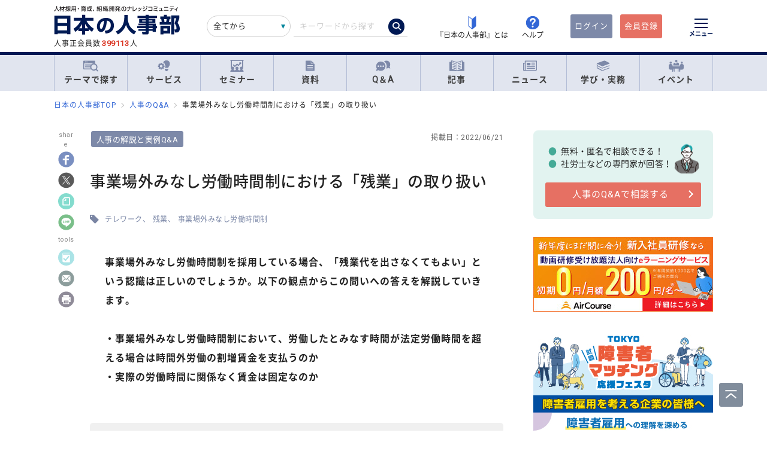

--- FILE ---
content_type: text/html; charset=UTF-8
request_url: https://jinjibu.jp/qa/sum/work_outside_the_place_of_business_overtime/
body_size: 30572
content:
<!DOCTYPE html>
<html lang="ja">
<head>
	<meta charset="UTF-8">
	<title>事業場外みなし労働時間制における「残業」の取り扱い｜人事のQ&amp;A『日本の人事部』</title>
	<meta name="viewport" content="width=device-width, initial-scale=1.0">
	<meta name="google-site-verification" content="P6aM2UUZaqHqex01ADibYghGanfgwrl6uzWfofxWnoY">
	<meta name="description" content="事業場外みなし労働時間制を採用している場合、「残業代を出さなくてもよい」という認識は正しいのでしょうか。以下の観点からこの問いへの答えを解説していきます。

・事業場外みなし労働時間制において、労働したとみなす時間が法定労働時間を超える場合は時間外労働の割増賃金を支払うのか
・実際の労働時間に関係なく賃金は固定なのか" />
	<meta property="fb:app_id" content="873544612706736">
	<meta property="og:locale" content="ja_JP">
	<meta property="og:title" content="事業場外みなし労働時間制における「残業」の取り扱い｜人事のQ&amp;A『日本の人事部』">
	<meta property="og:type" content="article">
	<meta property="og:image" content="https://img.jinjibu.jp/updir/bbs_sum/000/00064/jigyougai_thum2.jpeg">
	<meta property="og:image:width" content="1200" />
	<meta property="og:image:height" content="685" />
	<meta property="og:url" content="https://jinjibu.jp/qa/sum/work_outside_the_place_of_business_overtime/">
	<meta property="og:description" content="事業場外みなし労働時間制を採用している場合、「残業代を出さなくてもよい」という認識は正しいのでしょうか。以下の観点からこの問いへの答えを解説していきます。

・事業場外みなし労働時間制において、労働したとみなす時間が法定労働時間を超える場合は時間外労働の割増賃金を支払うのか
・実際の労働時間に関係なく賃金は固定なのか">
	<meta name="twitter:card" content="summary_large_image">
	<meta name="twitter:site" content="@jinjibujp">
	<meta name="twitter:title" content="事業場外みなし労働時間制における「残業」の取り扱い｜人事のQ&amp;A『日本の人事部』">
	<meta name="twitter:description" content="事業場外みなし労働時間制を採用している場合、「残業代を出さなくてもよい」という認識は正しいのでしょうか。以下の観点からこの問いへの答えを解説していきます。

・事業場外みなし労働時間制において、労働したとみなす時間が法定労働時間を超える場合は時間外労働の割増賃金を支払うのか
・実際の労働時間に関係なく賃金は固定なのか">
	<meta name="twitter:image" content="https://img.jinjibu.jp/updir/bbs_sum/000/00064/jigyougai_thum2.jpeg">
	<meta name="twitter:creator" content="@jinjibujp">

	<link rel="canonical" href="https://jinjibu.jp/qa/sum/work_outside_the_place_of_business_overtime/" />
	<link href="https://plus.google.com/+JinjibuJp" rel="publisher">
	<link rel="shortcut icon" href="/images/favicon.ico">
	<link rel="apple-touch-icon-precomposed" href="https://jinjibu.jp/images/icon/iconNj-sp.png">
	<link href="https://fonts.googleapis.com/css?family=Roboto&amp;display=swap" rel="stylesheet">
	<link href="https://use.fontawesome.com/releases/v5.6.1/css/all.css" rel="stylesheet">
	<link href="https://use.fontawesome.com/releases/v6.7.2/css/all.css" rel="stylesheet"><!--webアイコン-->
	<link href="/css/rulevi/plugin/simplebar.css" rel="stylesheet"><!-- 追加読み込みファイル -->
	<link href="/css/rulevi/common.css?20251001" rel="stylesheet" media="all">
	<link href="/css/remodal-default-theme.css" rel="stylesheet" media="all">
	<link href="/css/remodal.css" rel="stylesheet" media="all">
	<link href="/css/slick.css" rel="stylesheet">
	<link href="/css/rulevi/plugin/slick-theme-top.css?20251001" rel="stylesheet">
	<link href="/css/rulevi/page/kijilist.css?20251001" rel="stylesheet">

		<link href="/css/rulevi/page/qa.css?20251001" rel="stylesheet">
	<link href="/css/rulevi/page/contents_body.css?20251001" rel="stylesheet">
	<script src="/js/jquery-1.9.1.min.js"></script>
	<script src="/js/slick.min.js"></script><!--//フッターのロゴカルーセルなど-->
	<script src="/js/stickyfill.min.js"></script><!--//IE11で「position: sticky;」を使うpolyfill-->
	<script src="/js/base.js"></script>
	<script src="/js/remodal.js"></script>
	<script src="/js/simplebar.min.js"></script><!-- 追加読み込みファイル -->
	<script src="/js/bodyScrollLock.min.js"></script>
		<script src="/js/jquery.blockUI.js"></script>
	<script src="/js/css-variables-ie.js"></script>
	<script src="/js/notosansSubset.js"></script>
	<script src="/js/jquery.sidr.min.js"></script>
	<script src="/js/ie11_thumbimg.js"></script><!--SNでie11のサムネイルの不具合解決-->
	<script src="/js/smpGnaviScllpos.js"></script>
	<script src="/js/lazysizes.min.js" async=""></script>
	<script src="/js/addnoopener.js" async=""></script>
	<script src="/js/nav-hamburger_v2.js"></script><!-- SPハンバーガーメニュー -->
	<script src="/js/open-close-w3c.js"></script>

	<script>
	$(function(){
		$(function() {
			//stickyをIE11でも動作させるプラグイン連動
			Stickyfill.add($('.c-box--sticky-top'));

		});
		$('.slider').slick({
			infinite: true,
			dots:false,
			slidesToShow: 4,
			slidesToScroll: 1,
			arrows: true,
			autoplay: true,
			responsive: [{
				breakpoint: 640,
				settings: 'unslick'
				/*settings: {
					 slidesToShow: 2,
					 slidesToScroll: 1,
				}*/
			}]
		});
		$(window).on('resize orientationchange', function() {
			$('.slider').slick('resize');
		});
	});
	</script>
	<script src="/js/page-top.js"></script>
	<script src="/js/print.js"></script>
	<script type="text/javascript" src="/js/swfobject.js"></script>
	<script src="/js/css-variables-ie.js"></script>
<script src="/js/notosansSubset.js"></script>
<script src="/js/register-validation-modal.js"></script>
<script type="text/javascript">
	function onTarget(){
		obj = document.getElementById('header_c_v2');
		index = obj.selectedIndex;
		href = obj.options[index].value;
		document.headerSearch.action = href;
		return false;
	}
</script>
<script>
window.dataLayer = window.dataLayer || [];
dataLayer.push({
'trackPageview': location.href,'userLogin': 'NOT_LOGIN','userReglevel': '0','event': 'trackpv'});
</script>
<!-- Google Tag Manager -->
<script>(function(w,d,s,l,i){w[l]=w[l]||[];w[l].push({'gtm.start':
new Date().getTime(),event:'gtm.js'});var f=d.getElementsByTagName(s)[0],
j=d.createElement(s),dl=l!='dataLayer'?'&l='+l:'';j.async=true;j.src=
'https://www.googletagmanager.com/gtm.js?id='+i+dl;f.parentNode.insertBefore(j,f);
})(window,document,'script','dataLayer','GTM-WK7FGP4');</script>
<!-- End Google Tag Manager -->
</head>

<body>
<div class="remodal-bg"></div>
<div class="clickbg"></div>
<div class="l-globalnav__bg c-onlyPC" id="js-globalnav__bg"></div>
<header class="l-header" id="js-header">
	<!--ヘッダー（グローバルナビの上）-->
	<div class="l-headerwrap js-header__wrap">
		<div class="l-headerlogo">
			<div id="h1"><span>『日本の人事部』 - 人材採用・育成、組織開発のナレッジコミュニティ</span>
				<a href="/">
					<img src="/images/jinjibuLogo.svg" alt="人材採用・育成、組織開発のナレッジコミュニティ『日本の人事部』" name="logo" width="200" height="52">
									</a>
			</div>
						<div class="l-headerlogo__numbox">人事正会員数<span class="l-headerlogo__numbox__number">399113</span>人</div>
					</div>
		<!--<div class="l-headerinfo">ハンバーガーメニューがある場合不要-->
		<div class="l-headerinfofanc">
				<form name="headerSearch" action="/search/" method="get" class="l-headerinfofanc__form">
					<select name="filter" id="header_c_v2">
					<option value="9">全てから</option>
					<option value="3">サービス</option>
					<option value="2">セミナー</option>
					<option value="6">資料</option>
					<option value="7">テンプレート</option>
					<option value="1">Q&amp;A</option>
					<option value="4">記事・ニュース</option>
					<option value="5">人事用語辞典</option>
					</select>
					<input type="text" id="topkwd" name="kwd" value="" placeholder="キーワードから探す" autocomplete="off">
					<button type="submit" class="search-button">
						<i class="fa-solid fa-magnifying-glass"></i>
					</button>
					<div class="c-box--fwpop--top" style="display:none;">
						<button type="button" class="c-closebtn">
							<span>×</span>
						</button>
						<div class="c-box--fwpop__inbox">
							<div class="c-heading--simple">トレンドワード</div>
							<ul class="c-taglist--keycolorbg c-taglist__smptag">
<li><a href="/search/?filter=9&kwd=%E3%83%8F%E3%83%A9%E3%82%B9%E3%83%A1%E3%83%B3%E3%83%88&lk=search">ハラスメント</a></li><li><a href="/search/?filter=9&kwd=%E4%BA%BA%E6%9D%90%E3%83%9D%E3%83%BC%E3%83%88%E3%83%95%E3%82%A9%E3%83%AA%E3%82%AA&lk=search">人材ポートフォリオ</a></li><li><a href="/search/?filter=9&kwd=%E3%82%B5%E3%82%AF%E3%82%BB%E3%83%83%E3%82%B7%E3%83%A7%E3%83%B3%E3%83%BB%E3%83%97%E3%83%A9%E3%83%B3&lk=search">サクセッション・プラン</a></li><li><a href="/search/?filter=9&kwd=%E7%AE%A1%E7%90%86%E8%81%B7&lk=search">管理職</a></li><li><a href="/search/?filter=9&kwd=%E7%B5%A6%E4%B8%8E%E8%A8%88%E7%AE%97&lk=search">給与計算</a></li><li><a href="/search/?filter=9&kwd=%E7%A4%BE%E4%BC%9A%E4%BF%9D%E9%99%BA&lk=search">社会保険</a></li><li><a href="/search/?filter=9&kwd=%E5%A5%B3%E6%80%A7%E6%B4%BB%E8%BA%8D&lk=search">女性活躍</a></li><li><a href="/search/?filter=9&kwd=%E4%BA%BA%E4%BA%8B%E3%83%9D%E3%83%AA%E3%82%B7%E3%83%BC&lk=search">人事ポリシー</a></li><li><a href="/search/?filter=9&kwd=HRBP&lk=search">HRBP</a></li><li><a href="/search/?filter=9&kwd=Employee+Experience&lk=search">Employee Experience</a></li>							</ul>
						</div>

				<div class="c-box--fwpop__inbox">
					<div class="c-heading--simple">閲覧トップコンテンツ</div>
					<article class="c-box--pdThin">
						<a href="/article/detl/tetsugaku/3958/?search=rank" class="p-card--horizontal">
							<div class="p-card--horizontal__media--small">
								<img src="https://img.jinjibu.jp/updir/kiji/TGK25-1212-01-thumb2_small.jpg" alt="足立朋子さん：<br />
経営戦略と人事をつなぎ、変革を駆動する――ソニー、テルモで培った人事トップの哲学とグローバル人事の要諦">
							</div>
							<div class="p-card--horizontal__headp">
								<header class="optimize-recommend__item__genre">
									<span class="genre">記事</span>
								</header>
								<div class="p-card__headp__headline">
									足立朋子さん：<br />
経営戦略と人事をつなぎ、変革を駆動する――ソニー、テルモで培った人事トップの哲学とグローバル人事の要諦								</div>
							</div>
						</a>
					</article>
					<article class="c-box--pdThin">
						<a href="/article/detl/hr-survey/3982/?search=rank" class="p-card--horizontal">
							<div class="p-card--horizontal__media--small">
								<img src="https://img.jinjibu.jp/updir/kiji/SUV26-0121-01-thumb2_small.jpg" alt="日本の「離職理由」はどう変化したのか― データから見る新しいリテンション・マネジメント（パーソル総合研究所）">
							</div>
							<div class="p-card--horizontal__headp">
								<header class="optimize-recommend__item__genre">
									<span class="genre">記事</span>
								</header>
								<div class="p-card__headp__headline">
									日本の「離職理由」はどう変化したのか― データから見る新しいリテンション・マネジメント（パーソル総合研究所）								</div>
							</div>
						</a>
					</article>
					<article class="c-box--pdThin">
						<a href="/news/detl/25977/?search=rank" class="p-card--horizontal">
							<div class="p-card--horizontal__media--small">
								<img src="/images/viimg/noimg_news_thumb0102.jpg" alt="若手社員の管理職意向と上司の関わり方に関する実態調査">
							</div>
							<div class="p-card--horizontal__headp">
								<header class="optimize-recommend__item__genre">
									<span class="genre">ニュース</span>
								</header>
								<div class="p-card__headp__headline">
									若手社員の管理職意向と上司の関わり方に関する実態調査								</div>
							</div>
						</a>
					</article>
				</div>

					</div>
				</form>
			</div>

			<nav class="l-headerinfonav">
				<a href="/guide/?frm=topbar">
					<img src="/images/viimg/head-beginner.svg" alt="若葉マーク">
					<span>『日本の人事部』とは</span>
				</a>
				<a href="/help/" target="_blank" rel="noopener">
					<img src="/images/viimg/head-help.svg" alt="ヘルプ">
					<span>ヘルプ</span>
				</a>
			</nav>
			<nav class="l-headermembernav">
								<a href="/login.php" class="btn-inquiry bg-nj">ログイン</a>
				<a href="/regist/?act=v3frm" class="btn-inquiry">会員登録</a>
							</nav>

			<button type="button" class="hamburger js-hamburger" aria-controls="navigation--pc"
				aria-expanded="false" aria-label="メニューを開く">
				<span class="hamburger__line"></span>
				<span class="hamburger__text">メニュー</span>
			</button>
	</div>

	<!--ヘッダー（グローバルナビの上※スマホ版）-->
	<div class="l-header__smpwrap js-header__wrap">
		<div class="l-header__smpwrap__logo"><span>『日本の人事部』 - 人材採用・育成、組織開発のナレッジコミュニティ</span>
			<a href="/">
				<img src="/images/viimg/NJlogo.svg" alt="人材採用・育成、組織開発のナレッジコミュニティ『日本の人事部』" name="logo" width="200" height="52">
							</a>
		</div>		<div class="l-header__smpwrap__right">
				<div class="l-header__smpwrap__box">
		<p class="l-header__smpwrap__search" onClick="location.href='/search/';">検索</p>
		<p class="l-header__smpwrap__membership--guest" onClick="location.href='/login.php';">ログイン</p>
		<p class="l-header__smpwrap__membership--regist" onClick="location.href='/regist/?act=v3frm';">会員登録</p>

				</div>

		<button type="button" class="hamburger js-hamburger" aria-controls="navigation--smp"
			aria-expanded="false" aria-label="メニューを開く">
			<span class="hamburger__line"></span>
			<span class="hamburger__text">メニュー</span>
		</button>
		</div>
	</div>

	<!-- スマホのハンバーガーメニュー/start-->
	<nav class="nav-hamburger--smp js-nav__area" id="navigation--smp">
		<div class="nav-hamburger--smp__inner" data-simplebar data-simplebar-auto-hide="false">
			<div class="nav-hamburger--smp__word">
				<p class="c-heading--simpleS">トレンドワード</p>
				<ul class="c-taglist">
<li><a href="/search/?filter=9&kwd=%E3%83%8F%E3%83%A9%E3%82%B9%E3%83%A1%E3%83%B3%E3%83%88&lk=search">ハラスメント</a></li><li><a href="/search/?filter=9&kwd=%E4%BA%BA%E6%9D%90%E3%83%9D%E3%83%BC%E3%83%88%E3%83%95%E3%82%A9%E3%83%AA%E3%82%AA&lk=search">人材ポートフォリオ</a></li><li><a href="/search/?filter=9&kwd=%E3%82%B5%E3%82%AF%E3%82%BB%E3%83%83%E3%82%B7%E3%83%A7%E3%83%B3%E3%83%BB%E3%83%97%E3%83%A9%E3%83%B3&lk=search">サクセッション・プラン</a></li><li><a href="/search/?filter=9&kwd=%E7%AE%A1%E7%90%86%E8%81%B7&lk=search">管理職</a></li><li><a href="/search/?filter=9&kwd=%E7%B5%A6%E4%B8%8E%E8%A8%88%E7%AE%97&lk=search">給与計算</a></li><li><a href="/search/?filter=9&kwd=%E7%A4%BE%E4%BC%9A%E4%BF%9D%E9%99%BA&lk=search">社会保険</a></li><li><a href="/search/?filter=9&kwd=%E5%A5%B3%E6%80%A7%E6%B4%BB%E8%BA%8D&lk=search">女性活躍</a></li><li><a href="/search/?filter=9&kwd=%E4%BA%BA%E4%BA%8B%E3%83%9D%E3%83%AA%E3%82%B7%E3%83%BC&lk=search">人事ポリシー</a></li><li><a href="/search/?filter=9&kwd=HRBP&lk=search">HRBP</a></li><li><a href="/search/?filter=9&kwd=Employee+Experience&lk=search">Employee Experience</a></li>				</ul>
			</div>
			<nav id="js-global-navigation" class="global-navigation">
				<ul class="global-navigation__list">
					<li>
						<a href="/theme/"><img
								src="/images/viimg/gnavi-theme.svg" alt="テーマで探す">テーマで探す</a>
					</li>
					<li>
						<a href="/service/"><img
								src="/images/viimg/gnavi-service.svg" alt="サービス">サービス</a>
					</li>
					<li>
						<a href="/seminar/" class="global-navigation__link"><img
								src="/images/viimg/gnavi-seminar.svg" alt="セミナー">セミナー</a>
					</li>
					<li>
						<a href="/materials/" class="global-navigation__link"><img
								src="/images/viimg/gnavi-materials.svg" alt="資料">資料</a>
					</li>
					<li>
						<a href="/qa/" class="global-navigation__link"><img src="/images/viimg/gnavi-qa.svg"
								alt="Q＆A">Q＆A</a>
					</li>
					<li>
						<a href="/article/" class="global-navigation__link"><img
								src="/images/viimg/gnavi-article.svg" alt="記事">記事</a>
					</li>
					<li>
						<a href="/news/" class="global-navigation__link"><img src="/images/viimg/gnavi-news.svg"
								alt="ニュース">ニュース</a>
					</li>
					<li class="global-navigation__list-child">
						<button type="button" class="global-navigation__link is--accordion js-sp-accordion-trigger" aria-expanded="false" aria-controls="accordion1">
							<img src="/images/viimg/gnavi-keyword.svg" alt="学び・実務">
							学び・実務
						</button>
						<div id="accordion1" class="accordion js-accordion">
							<ul class="accordion__list">
								<li>
									<a href="/keyword/">
										<span>基礎からトレンドまで。人事にまつわる1500以上の用語を解説</span><br><strong>「HRペディア～人事用語辞典～」</strong>
									</a>
								</li>
								<li>
									<a href="/chro/">
										<span>現役トップCHROと挑む、実践型リーダー育成の最高峰</span><br><strong>「CHRO養成塾」</strong>
									</a>
								</li>
								<li>
									<a href="/3min-drill/">
										<span>スキマ時間を、学びに変える。1回3分、クイズで鍛える人事の基礎力</span><br><strong>「3分ドリル」</strong>
									</a>
								</li>
								<li>
									<a href="/research/">
										<span>全国の企業人事の大規模調査で解き明かす、人事の現在地</span><br><strong>「人事白書」</strong>
									</a>
								</li>
								<li>
									<a href="/calendar/">
										<span>「今月、何する？」がすぐわかる。人事のタスク管理をもっとラクに、正確に。</span><br><strong>「人事カレンダー」</strong>
									</a>
								</li>
								<li>
									<a href="/leaders/">
										<span>100人の知性が導く、組織の未来。人・組織・経営を考える情報誌</span><br><strong>「LEADERS」</strong>
									</a>
								</li>
							</ul>
						</div>
					</li>
					<li class="global-navigation__list-child">
						<button type="button" class="global-navigation__link is--accordion js-sp-accordion-trigger"
							aria-expanded="false" aria-controls="accordion1"><img
								src="/images/viimg/gnavi-event.svg" alt="イベント">
							イベント
						</button>
						<div id="accordion1" class="accordion js-accordion">
							<ul class="accordion__list">
								<li>
									<a href="/hr-roundtable/" target="_blank" rel="noopener">
										<span> 人事トップと有識者が集まり議論する対面型イベント</span><br><strong>「ＨＲラウンドテーブル」</strong>
									</a>
								</li>
								<li>
									<a href="/hr-conference/" target="_blank" rel="noopener">
										<span>年間4万人が参加する日本最大級のオンラインHRイベント</span><br><strong>「ＨＲカンファレンス」</strong>
									</a>
								</li>
								<li>
									<a href="/hr-award/" target="_blank" rel="noopener">
										<span> 全国の人事の投票で最優秀賞を決定HR関連で最も権威ある賞</span><br><strong>「ＨＲアワード」</strong>
									</a>
								</li>
								<li>
									<a href="/consortium/" target="_blank" rel="noopener">
										<p><span>組織の枠を超えて他社の人事とつながる</span><br><strong>「ＨＲコンソーシアム」</strong>
										</p>
									</a>
								</li>
								<li>
									<a href="/hra/" target="_blank" rel="noopener">
										<p><span>人事が登壇し、参加者同士で学び合うディスカッション型セミナー</span><br><strong>「ＨＲアカデミー」</strong></p>
									</a>
								</li>
								<li>
									<a href="https://nextleaders.biz/" target="_blank" rel="noopener">
										<p><span>未来の組織を担うリーダー育成をテーマに議論する</span><br><strong>「次世代リーダーカンファレンス」</strong></p>
									</a>
								</li>
							</ul>
						</div>
					</li>
					<li class="global-navigation__list-child">
						<button type="button" class="global-navigation__link is--accordion js-sp-accordion-trigger"
							aria-expanded="false" aria-controls="accordion2">
							日本の人事部について
						</button>
						<div id="accordion2" class="accordion js-accordion">
							<ul class="accordion__list">
								<li><a href="/guide/" target="_blank" rel="noopener">『日本の人事部』とは</a></li>
								<li><a href="/info/">事務局からのお知らせ</a></li>
								<li><a href="/help/" target="_blank" rel="noopener">ヘルプ</a></li>
								<li><a href="/static/sitemap/">サイトマップ</a></li>
								<li><a href="/static/about_link/">リンク・引用について</a></li>
								<li><a href="/static/copyright/">著作権と商標について</a></li>
								<li><a href="/static/kiyaku/">ご利用規約</a></li>
								<li><a href="/static/privacy/">プライバシー・ポリシー</a></li>
								<li><a href="/static/tokushou/">特定商取引法に基づく表示</a></li>
								<li><a href="https://hrvision.co.jp/" target="_blank" rel="noopener">運営会社</a></li>
							</ul>
						</div>
					</li>
					<li class="global-navigation__list-child">
						<button type="button" class="global-navigation__link is--accordion js-sp-accordion-trigger"
							aria-expanded="false" aria-controls="accordion3">
							特集サイト
						</button>
						<div id="accordion3" class="accordion js-accordion">
							<ul class="accordion__list">
								<li>
									<a href="/kenko/" target="_blank">健康経営</a>
								</li>
								<li>
									<a href="/hcm/" target="_blank">人的資本経営</a>
								</li>
								<li>
									<a href="/hrt/" target="_blank">HRテクノロジー</a>
								</li>
								<li>
									<a href="http://hr-recruit.jp/" target="_blank">新卒採用.jp</a>
								</li>
								<li>
									<a href="http://hr-tekisei.jp/" target="_blank">適性検査.jp</a>
								</li>
								<li>
									<a href="http://hr-welfare.jp/" target="_blank">福利厚生.jp</a>
								</li>
								<li>
									<a href="http://hr-payroll.jp/" target="_blank">給与計算.jp</a>
								</li>
								<li>
									<a href="http://hr-mental.jp/" target="_blank">メンタルヘルス.jp</a>
								</li>
							</ul>
						</div>
					</li>
				</ul>
			</nav>
					</div>
	</nav>
	<!-- スマホのハンバーガーメニュー/end -->

	<!-- PCのハンバーガーメニュー/start -->
	<nav class="nav-hamburger--pc js-nav__area" id="navigation--pc">
		<div class="nav-hamburger--pc__inner" data-simplebar data-simplebar-auto-hide="false">
			<div class="nav-hamburger--pc__wrap">
				<div class="nav-hamburger--pc__top">
					<a href="/">
						<img src="/images/jinjibuLogo.svg" alt="人材採用・育成、組織開発のナレッジコミュニティ『日本の人事部』" name="logo" width="200"
							height="52">
					</a>
				</div>
				<div class="nav-hamburger--pc__word">
					<p class="c-heading--simpleS">トレンドワード</p>
					<ul class="c-taglist">
<li><a href="/search/?filter=9&kwd=%E3%83%8F%E3%83%A9%E3%82%B9%E3%83%A1%E3%83%B3%E3%83%88&lk=search">ハラスメント</a></li><li><a href="/search/?filter=9&kwd=%E4%BA%BA%E6%9D%90%E3%83%9D%E3%83%BC%E3%83%88%E3%83%95%E3%82%A9%E3%83%AA%E3%82%AA&lk=search">人材ポートフォリオ</a></li><li><a href="/search/?filter=9&kwd=%E3%82%B5%E3%82%AF%E3%82%BB%E3%83%83%E3%82%B7%E3%83%A7%E3%83%B3%E3%83%BB%E3%83%97%E3%83%A9%E3%83%B3&lk=search">サクセッション・プラン</a></li><li><a href="/search/?filter=9&kwd=%E7%AE%A1%E7%90%86%E8%81%B7&lk=search">管理職</a></li><li><a href="/search/?filter=9&kwd=%E7%B5%A6%E4%B8%8E%E8%A8%88%E7%AE%97&lk=search">給与計算</a></li><li><a href="/search/?filter=9&kwd=%E7%A4%BE%E4%BC%9A%E4%BF%9D%E9%99%BA&lk=search">社会保険</a></li><li><a href="/search/?filter=9&kwd=%E5%A5%B3%E6%80%A7%E6%B4%BB%E8%BA%8D&lk=search">女性活躍</a></li><li><a href="/search/?filter=9&kwd=%E4%BA%BA%E4%BA%8B%E3%83%9D%E3%83%AA%E3%82%B7%E3%83%BC&lk=search">人事ポリシー</a></li><li><a href="/search/?filter=9&kwd=HRBP&lk=search">HRBP</a></li><li><a href="/search/?filter=9&kwd=Employee+Experience&lk=search">Employee Experience</a></li>					</ul>
				</div>
				<nav class="nav-hamburger--pc__cont">
					<div class="nav-hamburger--pc__cont__block">
						<h2 class="c-heading--main">読む</h2>
						<ul class="global-navigation__list">
							<li class="global-navigation__list-child">
								<button type="button" class="global-navigation__link is--accordion js-sp-accordion-trigger" aria-expanded="false" aria-controls="nav-hamburger--pc01--01">記事</button>
								<ul class="accordion js-accordion" id="nav-hamburger--pc01--01">
									<li class="global-navigation__list-child">
										<a href="/article/top/5/" class="accordion__link--arw is--emphasis">注目の記事</a>
									</li>
									<li class="global-navigation__list-child">
										<a href="/article/top/1/" class="accordion__link--arw is--emphasis">インタビュー</a>
										<ul class="accordion is--active">
											<li><a href="/article/list/tonari/1/" class="accordion__link--arw">となりの人事部</a>
											<li><a href="/article/list/tetsugaku/1/" class="accordion__link--arw">CHROの哲学</a></li>
											<li><a href="/article/list/keyperson/1/" class="accordion__link--arw">キーパーソンが語る“人と組織”</a></li>
											<li><a href="/article/list/topinterview/1/" class="accordion__link--arw">業界TOPインタビュー</a></li>
										</ul>
									</li>
									<li class="global-navigation__list-child">
										<a href="/article/top/2/" class="accordion__link--arw is--emphasis">ノウハウ</a>
										<ul class="accordion is--active">
											<li><a href="/article/list/moyamoya/1/" class="accordion__link--arw">職場のモヤモヤ解決図鑑</a></li>
											<li><a href="/article/list/service/1/" class="accordion__link--arw">HRソリューションの傾向と選び方</a></li>
											<li><a href="/article/list/taiken-story/1/" class="accordion__link--arw">研修体験ストーリー</a></li>
										</ul>
									</li>
									<li class="global-navigation__list-child">
										<a href="/article/top/3/" class="accordion__link--arw is--emphasis">コラム</a>
										<ul class="accordion is--active">
											<li><a href="/article/list/opinion/1/" class="accordion__link--arw">オピニオンリーダーからの提言</a></li>
											<li><a href="/column/" class="accordion__link--arw">プロフェッショナルコラム</a></li>
										</ul>
									</li>
									<li class="global-navigation__list-child">
										<a href="/article/top/4/" class="accordion__link--arw is--emphasis">調査・研究</a>
										<ul class="accordion is--active">
											<li><a href="/article/list/attnrept/1/" class="accordion__link--arw">編集部注目レポート</a></li>
											<li><a href="/article/list/hakusho/1/" class="accordion__link--arw">人事白書　調査レポート</a></li>
											<li><a href="/article/list/hr-survey/1/" class="accordion__link--arw">HR調査・研究　厳選記事</a></li>
											<li><a href="/article/list/shin-jinji/1/" class="accordion__link--arw">シン・人事の大研究</a></li>
										</ul>
									</li>
									<li class="global-navigation__list-child">
										<a href="/article/list/eventreport/1/" class="accordion__link--arw is--emphasis">イベントレポート</a>
									</li>
								</ul>
							</li>
							<li class="global-navigation__list-child">
								<button type="button" class="global-navigation__link is--accordion js-sp-accordion-trigger" aria-expanded="false" aria-controls="nav-hamburger--pc01--02">ニュース</button>
								<ul class="accordion js-accordion" id="nav-hamburger--pc01--02">
									<li><a href="/news/cat/1/" class="accordion__link--arw">企業人事部</a></li>
									<li><a href="/news/cat/2/" class="accordion__link--arw">人事サービス</a></li>
									<li><a href="/news/cat/3/" class="accordion__link--arw">社会</a></li>
									<li><a href="/news/cat/5/" class="accordion__link--arw">書籍</a></li>
								</ul>
							</li>
						</ul>
						<h2 class="c-heading--main">学び・実務</h2>
						<ul class="global-navigation__list">
							<li><a href="/keyword/" class="global-navigation__link">HRペディア～人事用語辞典～</a></li>
							<li><a href="/chro/" class="global-navigation__link">CHRO養成塾</a></li>
							<li><a href="/3min-drill/" class="global-navigation__link">3分ドリル</a></li>
							<li><a href="/research/" class="global-navigation__link">人事白書</a></li>
							<li><a href="/calendar/" class="global-navigation__link">人事カレンダー</a></li>
							<li><a href="/leaders/" class="global-navigation__link">LEADERS</a></li>
						</ul>
						<h2 class="c-heading--main">Q&amp;A</h2>
						<ul class="global-navigation__list">
							<li class="global-navigation__list-child">
								<button type="button" class="global-navigation__link is--accordion js-sp-accordion-trigger" aria-expanded="false" aria-controls="nav-hamburger--pc02--01">人事のQ&A</button>
								<ul class="accordion js-accordion" id="nav-hamburger--pc02--01">
									<li><a href="/qa/list/1/?cat=7&ord=post" class="accordion__link--arw">新卒採用</a></li>
									<li><a href="/qa/list/1/?cat=8&ord=post" class="accordion__link--arw">中途採用</a></li>
									<li><a href="/qa/list/1/?cat=9&ord=post" class="accordion__link--arw">アルバイト・パート採用</a></li>
									<li><a href="/qa/list/1/?cat=10&ord=post" class="accordion__link--arw">人材派遣・業務請負</a></li>
									<li><a href="/qa/list/1/?cat=11&ord=post" class="accordion__link--arw">育成・研修</a></li>
									<li><a href="/qa/list/1/?cat=5&ord=post" class="accordion__link--arw">人事管理</a></li>
									<li><a href="/qa/list/1/?cat=2&ord=post" class="accordion__link--arw">評価・考課</a></li>
									<li><a href="/qa/list/1/?cat=4&ord=post" class="accordion__link--arw">報酬・賃金</a></li>
									<li><a href="/qa/list/1/?cat=1&ord=post" class="accordion__link--arw">労務・法務・安全衛生</a></li>
									<li><a href="/qa/list/1/?cat=3&ord=post" class="accordion__link--arw">福利厚生</a></li>
									<li><a href="/qa/list/1/?cat=6&ord=post" class="accordion__link--arw">助成金</a></li>
									<li><a href="/qa/list/1/?cat=12&ord=post" class="accordion__link--arw">その他</a></li>
									<li><a href="/qa/form/" class="accordion__link--arw is--emphasis">相談を投稿する</a></li>
								</ul>
							</li>
						</ul>
											</div>
					<div class="nav-hamburger--pc__cont__block">
						<h2 class="c-heading--main">探す</h2>
						<ul class="global-navigation__list">
							<li class="global-navigation__list-child">
								<button type="button" class="global-navigation__link is--accordion js-sp-accordion-trigger" aria-expanded="false" aria-controls="nav-hamburger--pc03--01">テーマ一覧</button>
								<ul class="accordion js-accordion" id="nav-hamburger--pc03--01">
									<li><a href="/theme/?act=cattop&id=1" class="accordion__link--arw">採用</a></li>
									<li><a href="/theme/?act=cattop&id=41" class="accordion__link--arw">人材育成</a></li>
									<li><a href="/theme/?act=cattop&id=64" class="accordion__link--arw">等級・評価・報酬</a></li>
									<li><a href="/theme/?act=cattop&id=79" class="accordion__link--arw">労務・就業管理</a></li>
									<li><a href="/theme/?act=cattop&id=105" class="accordion__link--arw">戦略人事・HRDX</a></li>
									<li><a href="/theme/?act=cattop&id=127" class="accordion__link--arw">福利厚生</a></li>
									<li><a href="/theme/?act=cattop&id=151" class="accordion__link--arw">組織開発</a></li>
									<li><a href="/theme/?act=cattop&id=174" class="accordion__link--arw">健康経営・安全衛生</a></li>
								</ul>
							</li>
							<li class="global-navigation__list-child">
								<button type="button" class="global-navigation__link is--accordion js-sp-accordion-trigger" aria-expanded="false" aria-controls="nav-hamburger--pc03--02">サービス</button>
								<ul class="accordion js-accordion" id="nav-hamburger--pc03--02">
									<li><a href="/service/list/1/?thm=1" class="accordion__link--arw">採用</a></li>
									<li><a href="/service/list/1/?thm=41" class="accordion__link--arw">人材育成</a></li>
									<li><a href="/service/list/1/?thm=64" class="accordion__link--arw">等級・評価・報酬</a>
									</li>
									<li><a href="/service/list/1/?thm=79" class="accordion__link--arw">労務・就業管理</a>
									</li>
									<li><a href="/service/list/1/?thm=105" class="accordion__link--arw">戦略人事・HRDX</a></li>
									<li><a href="/service/list/1/?thm=127" class="accordion__link--arw">福利厚生</a>
									</li>
									<li><a href="/service/list/1/?thm=151" class="accordion__link--arw">組織開発</a>
									</li>
									<li><a href="/service/list/1/?thm=174" class="accordion__link--arw">健康経営・安全衛生</a></li>
									<li><a href="/spcl/" class="accordion__link--arw is--emphasis">プロフェッショナルを探す</a></li>
									<li><a href="/article/list/service/1/" class="accordion__link--arw is--emphasis">HRソリューションの傾向と選び方</a></li>
								</ul>
							</li>
							<li class="global-navigation__list-child">
								<button type="button" class="global-navigation__link is--accordion js-sp-accordion-trigger" aria-expanded="false" aria-controls="nav-hamburger--pc03--03">セミナー</button>
								<ul class="accordion js-accordion" id="nav-hamburger--pc03--03">
									<li><a href="/seminar/list/1/?thm=1" class="accordion__link--arw">採用</a></li>
									<li><a href="/seminar/list/1/?thm=41" class="accordion__link--arw">人材育成</a></li>
									<li><a href="/seminar/list/1/?thm=64" class="accordion__link--arw">等級・評価・報酬</a></li>
									<li><a href="/seminar/list/1/?thm=79" class="accordion__link--arw">労務・就業管理</a></li>
									<li><a href="/seminar/list/1/?thm=105" class="accordion__link--arw">戦略人事・HRDX</a></li>
									<li><a href="/seminar/list/1/?thm=127" class="accordion__link--arw">福利厚生</a></li>
									<li><a href="/seminar/list/1/?thm=151" class="accordion__link--arw">組織開発</a></li>
									<li><a href="/seminar/list/1/?thm=174" class="accordion__link--arw">健康経営・安全衛生</a></li>
									<li><a href="/spcl/" class="accordion__link--arw is--emphasis">プロフェッショナルを探す</a></li>
								</ul>
							</li>
							<li class="global-navigation__list-child">
								<button type="button" class="global-navigation__link is--accordion js-sp-accordion-trigger" aria-expanded="false" aria-controls="nav-hamburger--pc03--04">資料</button>
								<ul class="accordion js-accordion" id="nav-hamburger--pc03--04">
									<li><a href="/materials/index.php?act=list&thm=1" class="accordion__link--arw">採用</a></li>
									<li><a href="/materials/index.php?act=list&thm=41" class="accordion__link--arw">人材育成</a></li>
									<li><a href="/materials/index.php?act=list&thm=64" class="accordion__link--arw">等級・評価・報酬</a></li>
									<li><a href="/materials/index.php?act=list&thm=79" class="accordion__link--arw">労務・就業管理</a></li>
									<li><a href="/materials/index.php?act=list&thm=105" class="accordion__link--arw">戦略人事・HRDX</a></li>
									<li><a href="/materials/index.php?act=list&thm=127" class="accordion__link--arw">福利厚生</a></li>
									<li><a href="/materials/index.php?act=list&thm=151" class="accordion__link--arw">組織開発</a></li>
									<li><a href="/materials/index.php?act=list&thm=174" class="accordion__link--arw">健康経営・安全衛生</a></li>
									<li><a href="/materials/" class="accordion__link--arw is--emphasis">注目の資料</a></li>
									<li><a href="/materials/?lc=5" class="accordion__link--arw is--emphasis">テンプレート・書式文例集</a></li>
								</ul>
							</li>
						</ul>
						<h2 class="c-heading--main">イベント</h2>
						<ul class="global-navigation__list">
							<li><a href="/hr-roundtable/" class="global-navigation__link">ＨＲラウンドテーブル</a></li>
							<li><a href="/hr-conference/" class="global-navigation__link">ＨＲカンファレンス</a></li>
							<li><a href="/hr-award/" class="global-navigation__link">ＨＲアワード</a></li>
							<li><a href="/hra/" class="global-navigation__link">ＨＲアカデミー</a></li>
							<li><a href="/consortium/" class="global-navigation__link">ＨＲコンソーシアム</a></li>
							<li><a href="https://nextleaders.biz/" class="global-navigation__link" target="_blank" rel="noopener">次世代リーダーカンファレンス</a></li>
						</ul>
						<h2 class="c-heading--main">特集サイト</h2>
						<ul class="global-navigation__list">
							<li><a href="/kenko/" class="global-navigation__link">健康経営</a></li>
							<li><a href="/hcm/" class="global-navigation__link">人的資本経営</a></li>
							<li><a href="/hrt/" class="global-navigation__link">HRテクノロジー</a></li>
							<li><a href="http://hr-recruit.jp" class="global-navigation__link">新卒採用.jp</a></li>
							<li><a href="http://hr-tekisei.jp" class="global-navigation__link">適性検査.jp</a></li>
							<li><a href="http://hr-welfare.jp" class="global-navigation__link">福利厚生.jp</a></li>
							<li><a href="http://hr-payroll.jp" class="global-navigation__link">給与計算.jp</a></li>
							<li><a href="http://hr-mental.jp" class="global-navigation__link">メンタルヘルス.jp</a></li>
						</ul>
					</div>
				</nav>
				<ul class="nav-hamburger--pc__bottom">
					<li><a href="/guide/" target="_blank" rel="noopener">『日本の人事部』とは</a></li>
					<li><a href="/info/">事務局からのお知らせ</a></li>
					<li><a href="/help/" target="_blank" rel="noopener">ヘルプ</a></li>
					<li><a href="/static/sitemap/">サイトマップ</a></li>
					<li><a href="/static/about_link/">リンク・引用について</a></li>
					<li><a href="/static/copyright/">著作権と商標について</a></li>
					<li><a href="/static/kiyaku/">ご利用規約</a></li>
					<li><a href="/static/privacy/">プライバシー・ポリシー</a></li>
					<li><a href="/static/tokushou/">特定商取引法に基づく表示</a></li>
					<li><a href="https://hrvision.co.jp/" target="_blank" rel="noopener">運営会社</a></li>
				</ul>
			</div>
		</div>
	</nav>
	<!-- PCのハンバーガーメニュー/end -->

		<nav class="l-globalnav"><!--グローバルナビ-->
		<ul class="l-gnavi">
			<li class="l-gnavi__list c-onlyPC">
				<a href="/theme/"><img src="/images/viimg/gnavi-theme.svg" alt="テーマで探す">テーマで探す</a>
				<div class="l-gnavi__list__child" data-simplebar data-simplebar-auto-hide="false">
					<p class="l-gnavi__list__child__hd">テーマで探す<span> 日本の人事部が提供するコンテンツをキーワードで検索</span></p>
					<ul class="l-gnavi__list__child__cate">
						<li><a href="/theme/?act=cattop&id=1">採用</a></li>
						<li><a href="/theme/?act=cattop&id=41">人材育成</a></li>
						<li><a href="/theme/?act=cattop&id=64">等級・評価・報酬</a></li>
						<li><a href="/theme/?act=cattop&id=79">労務・就業管理</a></li>
						<li><a href="/theme/?act=cattop&id=105">戦略人事・HRDX</a></li>
						<li><a href="/theme/?act=cattop&id=127">福利厚生</a></li>
						<li><a href="/theme/?act=cattop&id=151">組織開発</a></li>
						<li><a href="/theme/?act=cattop&id=174">健康経営・安全衛生</a></li>
					</ul>
				</div>
			</li>
			<li class="l-gnavi__list c-onlyPC"><a href="/service/"><img src="/images/viimg/gnavi-service.svg" alt="サービス">サービス</a>				<div class="l-gnavi__list__child" data-simplebar data-simplebar-auto-hide="false">
					<p class="l-gnavi__list__child__hd">サービス<span> 人事の課題解決に役立つ各種ソリューションを紹介</span></p>
					<ul class="l-gnavi__list__child__cate">
						<li><a href="/service/list/1/?thm=1">採用</a></li>
						<li><a href="/service/list/1/?thm=41">人材育成</a></li>
						<li><a href="/service/list/1/?thm=64">等級・評価・報酬</a></li>
						<li><a href="/service/list/1/?thm=79">労務・就業管理</a></li>
						<li><a href="/service/list/1/?thm=105">戦略人事・HRDX</a></li>
						<li><a href="/service/list/1/?thm=127">福利厚生</a></li>
						<li><a href="/service/list/1/?thm=151">組織開発</a></li>
						<li><a href="/service/list/1/?thm=174">健康経営・安全衛生</a></li>
					</ul>
					<ul class="l-gnavi__list__child__other">
						<li><a href="/spcl/">プロフェッショナルを探す</a></li>
						<li><a href="/article/list/service/1/">HRソリューションの傾向と選び方</a></li>
					</ul>
				</div>
			</li>
			<li class="l-gnavi__list"><a href="/seminar/"><img src="/images/viimg/gnavi-seminar.svg" alt="セミナー">セミナー</a>				<div class="l-gnavi__list__child" data-simplebar data-simplebar-auto-hide="false">
					<p class="l-gnavi__list__child__hd">セミナー<span> 最新のセミナー情報をチェックして申込</span></p>
					<ul class="l-gnavi__list__child__cate">
						<li><a href="/seminar/list/1/?thm=1">採用</a></li>
						<li><a href="/seminar/list/1/?thm=41">人材育成</a></li>
						<li><a href="/seminar/list/1/?thm=64">等級・評価・報酬</a></li>
						<li><a href="/seminar/list/1/?thm=79">労務・就業管理</a></li>
						<li><a href="/seminar/list/1/?thm=105">戦略人事・HRDX</a></li>
						<li><a href="/seminar/list/1/?thm=127">福利厚生</a></li>
						<li><a href="/seminar/list/1/?thm=151">組織開発</a></li>
						<li><a href="/seminar/list/1/?thm=174">健康経営・安全衛生</a></li>
					</ul>
					<ul class="l-gnavi__list__child__other">
						<li><a href="/spcl/">プロフェッショナルを探す</a></li>
					</ul>
				</div>
			</li>
			<li class="l-gnavi__list c-onlyPC"><a href="/materials/"><img src="/images/viimg/gnavi-materials.svg" alt="資料">資料</a>				<div class="l-gnavi__list__child" data-simplebar data-simplebar-auto-hide="false">
					<p class="l-gnavi__list__child__hd">資料<span> 人事の課題解決に役立つ、事例、レポート、フォーマットを無料でダウンロード</span></p>
					<ul class="l-gnavi__list__child__cate">
						<li><a href="/materials/index.php?act=list&thm=1">採用</a></li>
						<li><a href="/materials/index.php?act=list&thm=41">人材育成</a></li>
						<li><a href="/materials/index.php?act=list&thm=64">等級・評価・報酬</a></li>
						<li><a href="/materials/index.php?act=list&thm=79">労務・就業管理</a></li>
						<li><a href="/materials/index.php?act=list&thm=105">戦略人事・HRDX</a></li>
						<li><a href="/materials/index.php?act=list&thm=127">福利厚生</a></li>
						<li><a href="/materials/index.php?act=list&thm=151">組織開発</a></li>
						<li><a href="/materials/index.php?act=list&thm=174">健康経営・安全衛生</a></li>
					</ul>
					<ul class="l-gnavi__list__child__other">
						<li><a href="/materials/">注目の資料</a></li>
						<li><a href="/document/">テンプレート・書式文例集</a></li>
					</ul>
				</div>
			</li>
			<li class="l-gnavi__list"><a href="/qa/"><img src="/images/viimg/gnavi-qa.svg" alt="Q＆A">Q＆A</a>				<div class="l-gnavi__list__child" data-simplebar data-simplebar-auto-hide="false">
					<p class="l-gnavi__list__child__hd">人事のQ&amp;A<span> 人事業務に関するあらゆる質問に各分野のプロフェッショナルが回答</span></p>
					<ul class="l-gnavi__list__child__cate">
						<li><a href="/qa/list/1/?cat=7&ord=post">新卒採用</a></li>
						<li><a href="/qa/list/1/?cat=8&ord=post">中途採用</a></li>
						<li><a href="/qa/list/1/?cat=9&ord=post">アルバイト・パート採用</a></li>
						<li><a href="/qa/list/1/?cat=10&ord=post">人材派遣・業務請負</a></li>
						<li><a href="/qa/list/1/?cat=11&ord=post">育成・研修</a></li>
						<li><a href="/qa/list/1/?cat=5&ord=post">人事管理</a></li>
						<li><a href="/qa/list/1/?cat=2&ord=post">評価・考課</a></li>
						<li><a href="/qa/list/1/?cat=4&ord=post">報酬・賃金</a></li>
						<li><a href="/qa/list/1/?cat=1&ord=post">労務・法務・安全衛生</a></li>
						<li><a href="/qa/list/1/?cat=3&ord=post">福利厚生</a></li>
						<li><a href="/qa/list/1/?cat=6&ord=post">助成金</a></li>
						<li><a href="/qa/list/1/?cat=12&ord=post">その他</a></li>
					</ul>
					<ul class="l-gnavi__list__child__other">
						<li><a href="/qa/form/">相談を投稿する</a></li>
					</ul>
				</div>
			</li>
			<li class="l-gnavi__list"><a href="/article/"><img src="/images/viimg/gnavi-article.svg" alt="記事">記事</a>				<div class="l-gnavi__list__child" data-simplebar data-simplebar-auto-hide="false">
					<p class="l-gnavi__list__child__hd">記事<span> 企業の事例や人事キーパーソンのインタビューからHRの最前線を学ぶ</span></p>
					<div class="l-gnavi__list__child__article">
						<ul class="l-gnavi__list__child__article__block">
							<li>
								<a href="/article/top/5/">注目の記事</a>
							</li>
							<li>
								<a href="/article/top/1/">インタビュー</a>
								<ul class="l-gnavi__list__child__article__img">
									<li>
										<a href="/article/list/tonari/1/">
											<img src="https://img.jinjibu.jp/updir/kiji/TNR25-1127-01-thumb2_small.jpg" alt="" width="70" height="40">
											<p><strong>となりの人事部</strong><span>企業の人事部の先進的な取り組みを紹介</span></p>
										</a>
									</li>
									<li>
										<a href="/article/list/tetsugaku/1/">
											<img src="https://img.jinjibu.jp/updir/kiji/TGK25-1107-01-thumb2_small.jpg" alt="" width="70" height="40">
											<p><strong>CHROの哲学</strong><span>人事リーダーが仕事への向き合い方や姿勢・価値観を語る</span></p>
										</a>
									</li>
									<li>
										<a href="/article/list/keyperson/1/">
											<img src="https://img.jinjibu.jp/updir/kiji/KYP25-1209-01-thumb2_small.jpg" alt="" width="70" height="40">
											<p><strong>キーパーソンが語る“人と組織”</strong><span>研究者や有識者から人事に役立つ知見を学ぶ</span></p>
										</a>
									</li>
									<li>
										<a href="/article/list/topinterview/1/">
											<img src="https://img.jinjibu.jp/updir/kiji/INV25-1121-01-thumb2_small.jpg" alt="" width="70" height="40">
											<p><strong>業界TOPインタビュー</strong><span>HRソリューション業界の経営者が語るキャリアや取り組み</span></p>
										</a>
									</li>
								</ul>
								<ul class="l-gnavi__list__child__article__half">
									<li>
										<a href="/kenko/article/" target="_blank">健康経営</a>
									</li>
									<li>
										<a href="/hcm/article/list/hcminterview/" target="_blank">人的資本経営</a>
									</li>
									<li>
										<a href="/hrt/article/" target="_blank">HRテクノロジー</a>
									</li>
								</ul>
							</li>
							<li>
								<a href="/article/list/eventreport/1/">イベントレポート</a>
							</li>
						</ul>
						<ul class="l-gnavi__list__child__article__block">
							<li>
								<a href="/article/top/2/">ノウハウ</a>
								<ul class="l-gnavi__list__child__article__img">
									<li>
										<a href="/article/list/moyamoya/1/">
											<img src="https://img.jinjibu.jp/updir/kiji/HOW25-1121-01thumb2_small.png" alt="" width="70" height="40">
											<p><strong>職場のモヤモヤ解決図鑑</strong><span>日常のよくある悩みをマンガで解決</span></p>
										</a>
									</li>
								</ul>
								<ul class="l-gnavi__list__child__article__half">
									<li>
										<a href="/article/list/service/1/">HRソリューションの傾向と選び方</a>
									</li>
									<li>
										<a href="/article/list/taiken-story/1/">研修体験ストーリー</a>
									</li>
								</ul>
							</li>
							<li>
								<a href="/article/top/3/">コラム</a>
								<ul class="l-gnavi__list__child__article__img">
									<li>
										<a href="/article/list/opinion/1/">
											<img src="https://img.jinjibu.jp/updir/kiji/PRT25-1203-thumb2_small.png" alt="" width="70" height="40">
											<p><strong>オピニオンリーダーからの提言</strong><span>HR業界のオピニオンリーダーによる連載コラム</span></p>
										</a>
									</li>
								</ul>
								<ul class="l-gnavi__list__child__article__half">
									<li>
										<a href="/column/">プロフェッショナルコラム</a>
									</li>
								</ul>
							</li>
							<li>
								<a href="/article/top/4/">調査・研究</a>
								<ul class="l-gnavi__list__child__article__half">
									<li>
										<a href="/article/list/attnrept/1/">編集部注目レポート</a>
									</li>
									<li>
										<a href="/article/list/hakusho/1/">人事白書 調査レポート</a>
									</li>
									<li>
										<a href="/article/list/hr-survey/1/">HR調査・研究 厳選記事</a>
									</li>
									<li>
										<a href="/article/list/shin-jinji/1/">シン・人事の大研究</a>
									</li>
								</ul>
							</li>
						</ul>
					</div>
				</div>
			</li>
			<li class="l-gnavi__list"><a href="/news/"><img src="/images/viimg/gnavi-news.svg" alt="ニュース">ニュース</a>				<div class="l-gnavi__list__child" data-simplebar data-simplebar-auto-hide="false">
					<p class="l-gnavi__list__child__hd">ニュース<span> 最新のHR関連ニュースはここでチェック</span></p>
					<ul class="l-gnavi__list__child__cate">
					<li><a href="/news/cat/1/">企業人事部</a></li>
					<li><a href="/news/cat/2/">人事サービス</a></li>
					<li><a href="/news/cat/3/">社会</a></li>
					<li><a href="/news/cat/5/">書籍</a></li>
					</ul>
				</div>
			</li>
			<li class="l-gnavi__list c-onlyPC"><span><img src="/images/viimg/gnavi-keyword.svg" alt="学び・実務">学び・実務</span>				<div class="l-gnavi__list__child" data-simplebar data-simplebar-auto-hide="false">
					<p class="l-gnavi__list__child__hd">学び・実務<span> 人事に関する知識や知見の提供・お役立ちツール</span></p>
					<ul class="l-gnavi__list__child__img--row">
						<li>
							<a href="/keyword/" target="_blank" rel="noopener">
								<img src="/images/viimg/gnavi-thumb-pedia.jpg" alt="基礎からトレンドまで。人事にまつわる1500以上の用語を解説「HRペディア～人事用語辞典～」" width="208" height="119">
								<p><span>基礎からトレンドまで。<br>人事にまつわる1500以上の用語を解説</span><strong>HRペディア～人事用語辞典～</strong></p>
							</a>
						</li>
						<li>
							<a href="/chro/" target="_blank" rel="noopener">
								<img src="/images/viimg/gnavi-thumb-chro.jpg" alt="現役トップCHROと挑む、実践型リーダー育成の最高峰「CHRO養成塾」" width="208" height="119">
								<p><span>現役トップCHROと挑む、<br>実践型リーダー育成の最高峰</span><strong>CHRO養成塾</strong></p>
							</a>
						</li>
						<li>
							<a href="/3min-drill/" target="_blank" rel="noopener">
								<img src="/images/viimg/gnavi-thumb-3min.jpg" alt="スキマ時間を、学びに変える。1回3分、クイズで鍛える人事の基礎力「3分ドリル」" width="208" height="119">
								<p><span>スキマ時間を、学びに変える。<br>1回3分、クイズで鍛える人事の基礎力</span><strong>3分ドリル</strong></p>
							</a>
						</li>
						<li>
							<a href="/research/" target="_blank" rel="noopener">
								<img src="/images/viimg/gnavi-thumb-research.jpg" alt="全国の企業人事の大規模調査で解き明かす、人事の現在地「CHRO養成塾」" width="208" height="119">
								<p><span>全国の企業人事の大規模調査で解き明かす、<br>人事の現在地</span><strong>人事白書</strong></p>
							</a>
						</li>
						<li>
							<a href="/calendar/" target="_blank" rel="noopener">
								<img src="/images/viimg/gnavi-thumb-carendar.jpg" alt="「今月、何する？」がすぐわかる。人事のタスク管理をもっとラクに、正確に。「人事カレンダー」" width="208" height="119">
								<p><span>「今月、何する？」がすぐわかる。<br>人事のタスク管理をもっとラクに、正確に。</span><strong>人事カレンダー</strong></p>
							</a>
						</li>
						<li>
							<a href="/leaders/" target="_blank" rel="noopener">
								<img src="/images/viimg/gnavi-thumb-leaders.jpg" alt="100人の知性が導く、組織の未来。人・組織・経営を考える情報誌「LEADERS」" width="208" height="119">
								<p><span>100人の知性が導く、組織の未来。<br>人・組織・経営を考える情報誌</span><strong>LEADERS</strong></p>
							</a>
						</li>
					</ul>
				</div>
			</li>
			<li class="l-gnavi__list c-onlyPC"><span><img src="/images/viimg/gnavi-event.svg" alt="イベント">イベント</span>				<div class="l-gnavi__list__child" data-simplebar data-simplebar-auto-hide="false">
					<p class="l-gnavi__list__child__hd">イベント<span> オンラインとオフラインの両軸で人事の学びと交流を支援</span></p>
					<ul class="l-gnavi__list__child__img--row">
						<li>
							<a href="/hr-roundtable/" target="_blank" rel="noopener">
								<img src="/images/viimg/gnavi-thumb-roundtable.jpg" alt="人事トップと有識者が集まり議論する対面型イベント「ＨＲラウンドテーブル」" width="184" height="105">
								<p><span>人事トップと有識者が集まり議論する<br>対面型イベント</span><strong>ＨＲラウンドテーブル</strong></p>
							</a>
						</li>
						<li>
							<a href="/hr-conference/" target="_blank" rel="noopener">
								<img src="/images/viimg/gnavi-thumb-hrc202511.jpg" alt="年間4万人が参加する日本最大級のオンラインHRイベント「ＨＲカンファレンス」" width="184" height="105">
								<p><span>年間4万人が参加する<br>日本最大級のオンラインHRイベント</span><strong>ＨＲカンファレンス</strong></p>
							</a>
						</li>
						<li>
							<a href="/hr-award/" target="_blank" rel="noopener">
								<img src="/images/viimg/gnavi-thumb-award.jpg" alt="全国の人事の投票で最優秀賞を決定。HR関連で最も権威ある賞「ＨＲアワード」" width="184" height="105">
								<p><span>全国の人事の投票で最優秀賞を決定。<br>HR関連で最も権威ある賞</span><strong>ＨＲアワード</strong></p>
							</a>
						</li>
						<li>
							<a href="/hra/" target="_blank" rel="noopener">
								<img src="/images/viimg/gnavi-thumb-academy.jpg" alt="人事が登壇し、参加者同士で学び合うディスカッション型セミナー「ＨＲアカデミー」" width="184" height="105">
								<!-- 受付中のＨＲアカデミー画像
								<img src="/images/viimg/gnavi-thumb-academy-2025s.jpg" alt="人事が登壇し、参加者同士で学び合うディスカッション型セミナー「ＨＲアカデミー」夏期講座 申込受付中" width="184" height="105">
								-->
								<p><span>人事が登壇し、参加者同士で学び合う<br>ディスカッション型セミナー</span><strong>ＨＲアカデミー</strong></p>
							</a>
						</li>
						<li>
							<a href="/consortium/" target="_blank" rel="noopener">
								<img src="/images/viimg/gnavi-thumb-conso.jpg" alt="組織の枠を超えて他社の人事とつながる「ＨＲコンソーシアム」" width="208" height="119">
								<p><span>組織の枠を超えて他社の人事とつながる</span><strong>ＨＲコンソーシアム</strong></p>
							</a>
						</li>
						<li>
							<a href="https://nextleaders.biz/" target="_blank" rel="noopener">
								<img src="/images/viimg/gnavi-thumb-nlc.jpg" alt="未来の組織を担うリーダー育成をテーマに議論する「次世代リーダーカンファレンス」" width="208" height="119">
								<p><span>未来の組織を担うリーダー育成を<br>テーマに議論する</span><strong>次世代リーダーカンファレンス</strong></p>
							</a>
						</li>
					</ul>
				</div>
			</li>
		</ul>
	</nav>
</header>
<nav class="l-header__breadcrumb">
	<!--パンくずリスト-->
		<ol class="breadcrumb__list" itemscope itemtype="https://schema.org/BreadcrumbList">
			<li itemprop="itemListElement" itemscope itemtype="https://schema.org/ListItem"><a href="/" itemprop="item"><span itemprop="name">日本の人事部TOP</span></a><meta itemprop="position" content="1"/></li>
		<li itemprop="itemListElement" itemscope itemtype="https://schema.org/ListItem"><a href="/qa/" itemprop="item"><span itemprop="name">人事のQ&amp;A</span></a><meta itemprop="position" content="2"/></li>
		<li itemprop="itemListElement" itemscope itemtype="https://schema.org/ListItem"><span itemprop="name">事業場外みなし労働時間制における「残業」の取り扱い</span><meta itemprop="position" content="3"/></li>
	</ol>
	</nav>
	<div class="l-wrapper">




<!---一覧から選択--->
<script>
var disurlval = '/qa/sum/work_outside_the_place_of_business_overtime/';
$(document).on('click', '*[data-remodal-target="modalsignup"]', function(event){
    //console.log('start');
    var hashval = 'msup_';
    var hrefval = '';
	if($(this).data('fmtid') && $(this).data('fmtid') != ''){
		hrefval += 'fmt';
		hrefval += $(this).data('fmtid');
        hashval += hrefval;
	}
	if($(this).data('mdlid') && $(this).data('mdlid') != ''){
		hrefval += 'mdl';
		hrefval += $(this).data('mdlid');
        hashval += hrefval;
	}
	if($(this).data('smrid') && $(this).data('smrid') != ''){
		hrefval += 'smr';
		hrefval += $(this).data('smrid');
        hashval += hrefval;
	}
	if($(this).data('svcid') && $(this).data('svcid') != ''){
		hrefval += 'svc';
		hrefval += $(this).data('svcid');
        hashval += hrefval;
	}
	if($(this).data('qaaid') && $(this).data('qaaid') != ''){
		hrefval += 'qaa';
		hrefval += $(this).data('qaaid');
        hashval += hrefval;
    }
    if($(this).data('proid') && $(this).data('proid') != ''){
		hrefval += 'pro';
		hrefval += $(this).data('proid');
        hashval += hrefval;
    }
    if($(this).data('crpid') && $(this).data('crpid') != ''){
		hrefval += 'crp';
		hrefval += $(this).data('crpid');
        hashval += hrefval;
    }
    if($(this).data('osusumeid') && $(this).data('osusumeid') != ''){
        var osusumemodal = "1";
        hrefval += 'oss';
        hrefval += $(this).data('osusumeid');
        hashval += 'osusume';
    }
	if(hrefval){
		$.ajax({
			type:"POST",
			url: "/regist/",
			data:{ act: "makemsgdata",selval: hrefval },
		}).done(function(data){
			$("#reg_msg").show().html( data );
		});
		$.ajax({
			type:"POST",
			url: "/regist/",
			data:{ act: "makerpdata",selval: hrefval },
		}).done(function(data){
			$("#hid_rp").show().html( data );
		});
		$.ajax({
			type:"POST",
			url: "/regist/",
			data:{ act: "makesnsdata",selval: hrefval,disurl: disurlval },
		}).done(function(data){
			$("#sns_btn").show().html( data );
		});
	}
    if(osusumemodal){
        $('.osusume').val(1);
    } else {
        $('.osusume').val(0);

    }
    //console.log(hashval);
    window.location.hash = hashval;
    //console.log('end');
});
$(function(){
    var remodalinst = $('[data-remodal-id=modalsignup]').remodal();
    if(location.hash.indexOf('#msup_')==0){
        $('.osusume').val(0);
		var hval = location.hash.replace('#msup_','');
        if(hval == 'osusume'){
            $('.osusume').val(1);
            hval = '';
        }
        $.ajax({
			type:"POST",
			url: "/regist/",
			data:{ act: "makemsgdata",selval: hval },
		}).done(function(data){
			$("#reg_msg").show().html( data );
		});
		$.ajax({
			type:"POST",
			url: "/regist/",
			data:{ act: "makerpdata",selval: hval },
		}).done(function(data){
			$("#hid_rp").show().html( data );
		});
		$.ajax({
			type:"POST",
			url: "/regist/",
			data:{ act: "makesnsdata",selval: hval,disurl: disurlval },
		}).done(function(data){
			$("#sns_btn").show().html( data );
		});
        remodalinst.open();
	}
    $('.remodal-close.c-onlySMP').on('click',function(){
        if(!window.confirm("入力した内容は保存されません。このまま閉じてもよろしいですか？")){
            return false;
        }
    });
});
$(document).on('closed', '.remodal', function (e) {
    //window.location.hash = '';
    if ('replaceState' in history)
        history.replaceState('',document.title, window.location.pathname + window.location.search);
    else window.location.hash = '';
});
</script>

<!---end/一覧から選択--->
<!---メールチェックとサジェスト機能--->
<script src="/js/mailcheck.js"></script>
<script src="/js/diventry_mailcheck.js"></script>
<!---end/メールチェックとサジェスト機能--->


<!--<div class="remodal register" data-remodal-id="modalsignup" data-remodal-options="closeOnOutsideClick: false">-->
<div class="remodal register" data-remodal-id="modalsignup" data-remodal-options="closeOnOutsideClick:false,hashTracking:false">
    <button data-remodal-action="close" class="remodal-close c-onlySMP"></button>
    <div class="p-form__area" id="step1">
        <div>
        <form name="fm1" action="/qa/sum/work_outside_the_place_of_business_overtime/#modalplusm" method="post">
            <h2 class="c-heading--simpleL">無料会員登録</h2>
            <p class="c-add">
                                        <span id="reg_msg"></span>
			            日本の人事部への登録は45秒で完了！<br>
            ※登録内容はマイページで確認・変更できます。
                        </p>
            <div class="p-form__item">
                <label class="p-form__label--block p-form__label-txt">
                <span class="p-form__rich-label">メール</span>
                <input type="email" name="email" id="userid1" class="" value="" autocorrect="off" autocapitalize="off" placeholder="法人メールアドレスをご入力ください。" onBlur="mailexisting();" title="abc@example.jp">
                <div id="sug" style="display:none;">もしかして「<span></span>」では？<br>
                    <input type="button" id="mailcheckYes" value=" はい">
                    <input type="button" id="mailcheckNo" value=" いいえ ">
                </div>
                </label>
                <p id="emailmsg"></p>
                <p class="c-notice">※「@jinjibu.jp」からのメールが受信できるようにしてください。</p>
                            </div>
                        <div class="c-box--center--mg-md">
                <label class="check-label">
                <input id="check-09" name="check02" type="checkbox" class="kiyaku">
                <span class="rich-button-label">
                <a href="/static/kiyaku/" target="_blank">利用規約</a>に同意する
                </span>
                </label>
                <p id="kiyakumsg"></p>
            </div>
            <div class="c-box--center--mg-md">
                <input type="submit" onclick="return chkEmail();" value="メールアドレスで登録" class="c-btn--round-inquiry">
            </div>
            
            <input type="hidden" name="dis_url" value="/qa/sum/work_outside_the_place_of_business_overtime/" />
                    <span id="hid_rp"></span>
                    <input type="hidden" name="ticket" value="" />
            <input type="hidden" class="osusume" name="osusume" value=""/>
			
			<p class="c-onlySMP c-tcenter c-box--mg-tpbt"><a href="/login.php?act=signin&return_path=%2Fqa%2Fsum%2Fwork_outside_the_place_of_business_overtime%2F&rr=mp" class="c-alink c-add">既に会員の方はこちら</a></p>
			
        </form>
 
            <p class="c-linecenter"><span>または各SNSで登録</span></p>
           
        <form action="/regist/" method="post" class="pdt0">
            <div class="p-form__item p-form__check-radio--narrow">
                                    <label class="p-form__label">
                    <input id="check-10" name="kiyaku2" type="checkbox" class="kiyaku">
                    <span class="rich-button-label">
                    <a href="/static/kiyaku/" target="_blank">利用規約</a>に同意する
                    </span>
                    <p id="snskiyakumsg"></p>
                    </label>
                    <label class="p-form__label">
                    <input id="check-11" name="kiyaku3" type="checkbox" class="kiyaku">
                    <span class="rich-button-label">
                    SNSログイン<a href="/static/kiyaku_sns/" target="_blank">利用規約</a>に同意する
                    </span>
                    <p id="snsloginkiyakumsg"></p>
                    </label>
                                <div class="c-box--center--mg-md">                            <span id="sns_btn"></span>
                            <p class="c-notice">日本の人事部があなたの許可無く投稿することはありません</p>
                </div>            </div>
            <input type="hidden" class="osusume" name="osusume" value=""/>
        </form>
        </div>

                
        <div class="p-form__area__loginbox">
            <div>
                <p class="c-add">既に会員の方は<br>こちらからログイン</p>
                <a href="/login.php?act=signin&return_path=%2Fqa%2Fsum%2Fwork_outside_the_place_of_business_overtime%2F&rr=mp" class="c-btn--round-action c-btn--small">ログイン</a>
            </div>
        </div>
    </div>
</div>


<!---登録済みメールアドレスかチェック--->
<script>
function mailexisting(){
	var chkval = $("#userid1").val();
	if(chkval){
		$.ajax({
			type:"POST",
			url: "/regist/",
			data:{ act: "v2mlchk",email: chkval},
			async:false
		}).done(function(r){
			if(r == 2){
				$("#emailmsg").show().html('<p class="p-form__errorbox">このメールアドレスはご利用いただけません。</p>');
				$("#userid1").focus(function(){
					//$(this).val('');
					$("#emailmsg").hide();
				});
			}else{
				$("#emailmsg").empty();
			}
		});
	}
}
function chkEmail(){
    var chkval = $("#userid1").val();
	if(chkval){
		$.ajax({
			type:"POST",
			url: "/regist/",
			data:{ act: "v2mlchk",email: chkval},
			async:false
		}).done(function(r){
			if(r == 2){
				$("#emailmsg").show().html('<p class="p-form__errorbox">このメールアドレスはご利用いただけません。</p>');
				$("#userid1").focus(function(){
					$("#emailmsg").hide();
				});
			}else{
				$("#emailmsg").empty();
			}
		});
	}
    $("#snskiyakumsg").hide();
    $("#snsloginkiyakumsg").hide();
    var error = false;
	if(!($("#userid1").val())){
        $("#emailmsg").show().html('<p class="p-form__errorbox">メールアドレスは必ず入力してください</p>');
        $("#userid1").focus();
        var error = true;
    } else if(!$("#userid1").val().match(/^[a-zA-Z0-9!$&*.=^`|~#%'+\/?_{}-]+@([a-zA-Z0-9_-]+\.)+[a-zA-Z]{2,}$/)){
        $("#emailmsg").show().html('<p class="p-form__errorbox">メールアドレスの入力が正しくありません</p>');
        $("#userid1").focus();
        var error = true;
    } else if($("#emailmsg").html()){
        var error = true;
    } else {
        $("#emailmsg").hide();
    }
    if(!($("#check-09").prop("checked"))){
        $("#kiyakumsg").show().html('<p class="p-form__errorbox">利用規約への同意が必要です</p>');
        $("#check-09").focus();
        var error = true;
    } else {
        $("#kiyakumsg").hide();
    }

    if(error){
		return false;
	}
}

function checkSns(){
    $("#emailmsg").hide();
    $("#kiyakumsg").hide();
    var error = false;
    if(!($("#check-10").prop("checked"))){
        $("#snskiyakumsg").show().html('<p class="p-form__errorbox">利用規約への同意が必要です</p>');
        $("#check-10").focus();
        var error = true;
    } else {
        $("#snskiyakumsg").hide();
    }
    if(!($("#check-11").prop("checked"))){
        $("#snsloginkiyakumsg").show().html('<p class="p-form__errorbox">SNSログイン利用規約への同意が必要です</p>');
        $("#check-11").focus();
        var error = true;
    } else {
        $("#snsloginkiyakumsg").hide();
    }
    if(error){
        return false;
    }
}

function checkInput(){
    var error = false;
    if($("#industry_parent").val() == ""){
        $("#industry_parent_msg").show().html('<p class="p-form__errorbox">勤務先業種を選択して下さい</p>');
        var error = true;
    } else {
        $("#industry_parent_msg").hide();
    }
    if($("#form-validation-field-1").val() == ""){
        $("#office_prefecture_msg").show().html('<p class="p-form__errorbox">勤務先所在地を選択して下さい</p>');
        var error = true;
    } else {
        $("#office_prefecture_msg").hide();
    }
    if($("#employee_number").val() == ""){
        $("#employee_number_msg").show().html('<p class="p-form__errorbox">勤務先の従業員数を入力して下さい</p>');
        var error = true;
    } else {
        $("#employee_number_msg").hide();
    }
    if(!($("#check-02").prop("checked")) && !($("#check-03").prop("checked")) && !($("#check-04").prop("checked")) && !($("#check-05").prop("checked"))){
        $("#category_msg").show().html('<p class="p-form__errorbox">興味がある分野を少なくとも1つは選択して下さい</p>');
        var error = true;
    } else {
        $("#category_msg").hide();
    }
    if(error){
        return false;
    }
}
</script>
<!---end/登録済みメールアドレスかチェック--->




<div class="remodal register" data-remodal-id="modalplusm" data-remodal-options="closeOnOutsideClick: false">
    <button data-remodal-action="close" class="remodal-close c-onlySMP"></button>
    <div class="p-form__area" id="step2">
            <form name="fm2" action="/" method="post">
            <h2 class="c-heading--simpleL">無料会員登録</h2>
            <p class="c-notice">不正な操作が行われました。<br>
            お手数ですが再度操作を行ってください。</p>
                        <div class="c-box--center--mg-md">
				<input type="submit" value="日本の人事部トップへ" class="c-btn--round-action">
			</div>
                    </form>
        </div>
</div>
	
<div class="remodal register" data-remodal-id="modallogin" data-remodal-options="closeOnOutsideClick: false">
    <button data-remodal-action="close" class="remodal-close c-onlySMP"></button>

    <div class="p-form__area" id="step3">
                <form name="fm2" action="/calendar/#modallogin" method="post">
            <h2 class="c-heading--simpleL">会員登録完了・ログイン</h2>
            <p class="c-add">ありがとうございます。会員登録が完了しました。<br>メールにてお送りしたパスワードでログインし、<br>
            引続きコンテンツをお楽しみください。</p>
            <div class="p-form__item">            <label class="p-form__label--block p-form__label-txt">
                <span class="p-form__rich-label">メール</span>
                <input type="email" name="email" id="userid2" class="" value="&nbsp;" autocorrect="off" autocapitalize="off" required pattern="[a-z0-9._%+-]+@[a-z0-9.-]+\.[a-z]{2,3}$">
            </label>
            </div>            <div class="p-form__item">            <label class="p-form__label--block p-form__label-txt">
                <span class="p-form__rich-label">パスワード</span>
                <input type="password" name="password" id="password" class="" value="" autocorrect="off" autocapitalize="off" required>
            </label>
            </div>                                    <div class="c-box--center--mg-md">
                <input type="submit" value="ログイン" class="c-btn--round-action">
			</div>
                        <input type="hidden" name="autologin" id="autologin" value="1">
            <input type="hidden" name="check" value="login" />
            <input type="hidden" name="dis_url" value="/calendar/" />
            <input type="hidden" name="return_path" value="/mypage/#" />
            <input type="hidden" name="ticket" value="" />

        </form>
    </div>
</div>

<div class="remodal register" data-remodal-id="modalpluss" data-remodal-options="closeOnOutsideClick: false">
    <button data-remodal-action="close" class="remodal-close c-onlySMP"></button>
    <div class="p-form__area" id="step4">
        
            <form name="fm2" action="/" method="post">
            <h2 class="c-heading--simpleL">無料会員登録</h2>
            <p class="c-notice">不正な操作が行われました。<br>
            お手数ですが再度操作を行ってください。</p>
                        <div class="c-box--center--mg-md">
				<input type="submit" value="日本の人事部トップへ" class="c-btn--round-action">
			</div>
                    </form>
        </div>
</div>

<div class="remodal register" data-remodal-id="modalcomp" data-remodal-options="closeOnOutsideClick: false">
    <div class="p-form__area" id="step5">
        <form>
                        <h2 class="c-heading--simpleL">会員登録完了・自動ログイン</h2>
                            <p class="c-add">会員登録とログインが完了しました。<br>引続きコンテンツをご利用ください。</p>
                <button data-remodal-action="confirm" onclick="location.href='/'" class="remodal-confirm c-btn--round-action">コンテンツの続き</button>
                <a class="c-btn--round-border" href="/mypage/">マイページ</a>
                    </form>
    </div>
</div>	

<div class="remodal register" data-remodal-id="registered">
    <div class="p-form__area" id="step5">
        <form>
            <h2 class="c-heading--simpleL">会員登録済み</h2>
            <p class="c-add"><br>選択したSNSアカウントは既に会員登録済みです。</p>
            <div class="c-box--center">
                <button class="c-btn--round-action" data-remodal-action="close">コンテンツの続き</button>
            </div>
        </form>
    </div>
</div>	


<!---ログインチェック--->
<!---end/ログインチェック--->

<main class="l-main">
<div class="l-main__wrapper">
<!--//コンテンツサイドのSNSボタンの固定と追随-->
<script src="/js/sns_fixboxUnit.js"></script>
<script async src="https://cdn.st-note.com/js/social_button.min.js"></script>
<aside class="p-snsside c-box--sticky-top" id="sns">
	<ul>
		<p>share</p>
		<li>
			<a target="_blank" href="http://www.facebook.com/share.php?u=https%3A%2F%2Fjinjibu.jp%2Fqa%2Fsum%2Fwork_outside_the_place_of_business_overtime%2F" onClick="window.open(this.href, 'FBwindow', 'width=650, height=450, menubar=no, toolbar=no, scrollbars=yes'); dataLayer.push({'trackEvent': {'category':'SNSbutton','action':'click','label':'button_fb','value':1},'event': 'trackev'});; return false;"><img src="/images/articleimg/facebook.svg" width="40" height="40" alt="facebook" title="facebook"></a>
					</li>
		<li>
			<a target="_blank" href="http://twitter.com/intent/tweet?url=https://jinjibu.jp/qa/sum/work_outside_the_place_of_business_overtime/&text=事業場外みなし労働時間制における「残業」の取り扱い｜人事のQ&A『日本の人事部』&via=jinjibujp" onClick="window.open(this.href, 'TWwindow', 'width=650, height=450, menubar=no, toolbar=no, scrollbars=yes'); dataLayer.push({'trackEvent': {'category':'SNSbutton','action':'click','label':'button_tw','value':1},'event': 'trackev'});; return false;"><img src="/images/articleimg/x-logo.svg" width="40" height="40" alt="X" title="X"></a>
		</li>
		<li>
			<a target="_blank" href="https://note.com/intent/post?url=https://jinjibu.jp/qa/sum/work_outside_the_place_of_business_overtime/" onClick="dataLayer.push({'trackEvent': {'category':'SNSbutton','action':'click','label':'button_note','value':1},'event': 'trackev'});" rel="noopener"><img src="/images/articleimg/notelogo.svg" width="40" height="40" alt="note" title="note"></a>
		</li>
		<li>
			<a target="_blank" href="http://line.me/R/msg/text/?事業場外みなし労働時間制における「残業」の取り扱い｜人事のQ&A『日本の人事部』 https%3A%2F%2Fjinjibu.jp%2Fqa%2Fsum%2Fwork_outside_the_place_of_business_overtime%2F" onClick="dataLayer.push({'trackEvent': {'category':'SNSbutton','action':'click','label':'button_line','value':1},'event': 'trackev'});"><img src="/images/articleimg/line.svg" width="40" height="40" alt="LINE" title="LINE"></a>
		</li>
		<li class="aside_osusumebtn_area" style="display:none;"></li><!--オススメ/コメント-->
		<p>tools</p>
				<li class="aside_clipbtn_area" style="display:none;"></li><!--クリップ-->
		<li class="aside_followbtn_area" style=""></li><!--フォロー-->
		<li class="aside_readedbtn_area" style=""></li><!--既読/未読-->
		<li>
			<a target="_blank" href="mailto:?subject=&body=%E4%BA%8B%E6%A5%AD%E5%A0%B4%E5%A4%96%E3%81%BF%E3%81%AA%E3%81%97%E5%8A%B4%E5%83%8D%E6%99%82%E9%96%93%E5%88%B6%E3%81%AB%E3%81%8A%E3%81%91%E3%82%8B%E3%80%8C%E6%AE%8B%E6%A5%AD%E3%80%8D%E3%81%AE%E5%8F%96%E3%82%8A%E6%89%B1%E3%81%84%EF%BD%9C%E4%BA%BA%E4%BA%8B%E3%81%AEQ%26A%E3%80%8E%E6%97%A5%E6%9C%AC%E3%81%AE%E4%BA%BA%E4%BA%8B%E9%83%A8%E3%80%8F%0Ahttps://jinjibu.jp/qa/sum/work_outside_the_place_of_business_overtime/" onClick="dataLayer.push({'trackEvent': {'category':'SNSbutton','action':'click','label':'button_mail','value':1},'event': 'trackev'});"><img src="/images/articleimg/mail.svg" width="40" height="40" alt="メール" title="メール"></a>
		</li>
		<li class="aside_printbtn_area">
			<a href="javascript:void(0);" class="printer" onClick="dataLayer.push({'trackEvent': {'category':'SNSbutton','action':'click','label':'button_print','value':1},'event': 'trackev'});"
><img src="/images/articleimg/print.svg" width="40" height="40" alt="印刷" title="印刷"></a>
		</li>
	</ul>
</aside>
<article class="kijiBody qasum">
<div class="p-kiji__kiji-info">
		<span class="p-kiji__kiji-genre">人事の解説と実例Q&A</span>
	<span class="p-kiji__kijidate">掲載日：2022/06/21</span>
</div>
	<h1 class="c-heading--contentstitle">事業場外みなし労働時間制における「残業」の取り扱い</h1>
    			<div class="taglist">
            <a href="/tag/?tag=%E3%83%86%E3%83%AC%E3%83%AF%E3%83%BC%E3%82%AF">テレワーク</a>
            <a href="/tag/?tag=%E6%AE%8B%E6%A5%AD">残業</a>
            <a href="/tag/?tag=%E4%BA%8B%E6%A5%AD%E5%A0%B4%E5%A4%96%E3%81%BF%E3%81%AA%E3%81%97%E5%8A%B4%E5%83%8D%E6%99%82%E9%96%93%E5%88%B6">事業場外みなし労働時間制</a>
    				</div>
 
	<p class="lead">事業場外みなし労働時間制を採用している場合、「残業代を出さなくてもよい」という認識は正しいのでしょうか。以下の観点からこの問いへの答えを解説していきます。<br />
<br />
・事業場外みなし労働時間制において、労働したとみなす時間が法定労働時間を超える場合は時間外労働の割増賃金を支払うのか<br />
・実際の労働時間に関係なく賃金は固定なのか</p>
  	<section class="p_kiji__section">
<h2 class="c-heading--graybg">1. 労働したとみなす時間が法定労働時間を超えれば割増賃金が必要</h2>
<div class="c-imgC"><img src="https://img.jinjibu.jp/updir/bbs_sum/000/00064/jigyougai_01.jpeg"alt=""></div>
<p>事業場外みなし労働時間制では、労働したとみなす時間が法定労働時間を超える場合、時間外労働の割増賃金を支払う必要があります。</p>

<h3 class="c-heading--twotoneborder">事業場外みなし労働時間制とは</h3>
<p>「みなし労働時間制」は労働者に会社の指揮監督が及んでいない状況において、あらかじめ定めた時間を労働者が労働したものとみなす制度です。通常、会社は労働者の労働時間をタイムカードなどで管理しています。しかし、外回りなどの業務では、労働者が実際に何時間働いているかを会社が把握しづらいケースがあります。</p>
<p>そこで労働基準法第38条の2は、みなし労働時間制を事業場外の業務において労働者に会社の指揮監督が及んでおらず「労働時間を算定し難いとき」に適用するものと定めています。</p>

<div class="bgbluepad20">
第三十八条の二　労働者が労働時間の全部又は一部について事業場外で業務に従事した場合において、労働時間を算定し難いときは、所定労働時間労働したものとみなす。ただし、当該業務を遂行するためには通常所定労働時間を超えて労働することが必要となる場合においては、当該業務に関しては、厚生労働省令で定めるところにより、当該業務の遂行に通常必要とされる時間労働したものとみなす。<br>
(2)前項ただし書の場合において、当該業務に関し、当該事業場に、労働者の過半数で組織する労働組合があるときはその労働組合、労働者の過半数で組織する労働組合がないときは労働者の過半数を代表する者との書面による協定があるときは、その協定で定める時間を同項ただし書の当該業務の遂行に通常必要とされる時間とする。<br>
(3)使用者は、厚生労働省令で定めるところにより、前項の協定を行政官庁に届け出なければならない。
</div>
<dl class="p_kiji__link-sanko"><dt>【引用】</dt><dd><a href="https://elaws.e-gov.go.jp/document?lawid=322AC0000000049" target="_blank">労働基準法 | e-Gov法令検索</a></dd></dl>
<h4 class="c-heading--leftbrdnml">みなし労働時間制とは</h4>
<p>みなし労働時間制は次の労働に対して適用が認められています。</p>

<div class="bgbluepad20">
<ol>
<li>事業場外労働</li>
<li>裁量労働（専門業務型または企画業務型）</li>
</ol>
</div>
<p>事業場外みなし労働時間制は事業場外の業務において「労働時間を算定し難いとき」に適用が可能です。1、2は労働者が会社の指揮監督下になく自らの裁量で業務をし、会社が「労働時間を算定し難い」状態である点が共通しています。</p>

<h3 class="c-heading--twotoneborder">事業場外みなし労働時間制での労働時間算定</h3>
<p>事業場外みなし労働時間制では労働基準法第38条の2に従い、次の三つの方法で労働時間を算定します。</p>

<div class="bgbluepad20">
<ol>
<li>所定労働時間</li>
<br>
（所定労働時間を超える場合は）
<li>業務の遂行に通常必要とされる時間（通常労働時間）</li>
<li>労使協定で定めた時間</li>
</ol>
</div>
<h4 class="c-heading--leftbrdnml">所定労働時間による算定</h4>
<p>所定労働時間とは、会社が独自に決められる労働時間を指しますが、週40時間の法定労働時間内に収めなければなりません。8時間とは限らず、法定労働時間内なら6時間、7時間といった設定も可能です。</p>
<p>また、1年単位や1ヵ月単位の変形労働制を採用すれば、1日8時間を超える所定労働時間を設定することもできます。事業場外みなし労働制は労働時間が法定労働時間内に収まることを前提としているので、労働時間の算定には所定労働時間を用いるのが原則です。</p>

<h4 class="c-heading--leftbrdnml">通常労働時間もしくは労使協定で定めた時間による算定</h4>
<p>従事する業務が所定労働時間内に遂行できない種類のものである場合は、業務遂行に通常必要とされる時間を設定するか、労使協定で時間を定めます。たとえば、旅行会社の添乗員が同行するツアーを遂行するのに1日10時間かかる場合は、通常労働時間を8時間ではなく10時間で算定しなければなりません。</p>
<p>上記の2と3が法定労働時間を超える場合は、割増賃金の支払いと36協定の締結・届け出が必要です。つまり、事業場外みなし労働時間制を採用し、労働したとみなす時間が法定労働時間を超える場合は、時間外労働の割増賃金を支払わなければなりません。</p>

</section>
<section class="p_kiji__section">
<h2 class="c-heading--graybg">2. 事業場外みなし労働時間制では賃金は固定</h2>
<div class="c-imgC"><img src="https://img.jinjibu.jp/updir/bbs_sum/000/00064/jigyougai_02.jpeg"alt=""></div>
<p>事業場外みなし労働時間制では実際の労働時間にかかわらず、原則的に賃金は固定されます。例えばみなし労働時間が8時間の場合、実際に6時間しか働いていない日も10時間働いた日でも、等しく8時間分の賃金を支払います。</p>

<h3 class="c-heading--twotoneborder">深夜・休日労働の取り扱いに注意</h3>
<p>事業場外みなし労働時間制の適用が認められる場合でも、労働時間が深夜や週1日の法定休日にかかる場合は割増賃金の支払いと36協定の締結・届け出が必要です。</p>
<p>みなし労働時間制は単に、労働時間を算定し難い状況下で所定労働時間を労働したものとする制度であり、法定労働時間内に労働することが前提となっています。深夜・休日労働が増大することは制度の趣旨に反します。</p>

<h3 class="c-heading--twotoneborder">安全配慮義務にも注意する</h3>
<p>使用者には労働者の安全配慮義務が課されており、頻繁に長時間労働・深夜労働・休日労働が発生する状況には問題があるといえます。その場合は、事業場外みなし労働時間制で管理することを見直すか、過重な労働が生じないような業務内容改善などの措置を取ることが必要です。</p>

<h3 class="c-heading--twotoneborder">事業場外みなし労働時間制の適用が有効か問題になるケース</h3>
<p>事業場外みなし労働時間制は事業場外の業務であれば無条件に適用できるのではなく、労働基準法第38条の2が定義する「労働時間を算定し難いとき」という要件が必要です。東京労働局は、事業場外労働みなし労働時間制の対象にできない状態として、次の例を挙げています。</p>

<div class="bgbluepad20">
事業場外労働のみなし労働時間制の対象となるのは、事業場外で業務に従事し、使用者の具体的な指揮監督が及ばず労働時間の算定が困難な業務です。
次のように事業場外で業務に従事する場合であっても、使用者の指揮監督が及んでいる場合については、労働時間の算定が可能であるので、みなし労働時間制の適用はできません。<br>
<br>
(1)何人かのグループで事業場外労働に従事する場合で、そのメンバーの中に労働時間の管理をする者がいる場合<br>
(2)無線やポケットベル等によって随時使用者の指示を受けながら事業場外で労働している場合<br>
(3)事業場において、訪問先、帰社時刻等当日の業務の具体的指示を受けた後、事業場外で指示どおりに業務に従事し、その後、事業場に戻る場合
</div>
<dl class="p_kiji__link-sanko"><dt>【引用】</dt><dd><a href="https://jsite.mhlw.go.jp/tokyo-roudoukyoku/library/tokyo-roudoukyoku/jikanka/jigyougairoudou.pdf" target="_blank">「事業場外労働に関するみなし労働時間制」の適正な運用のために｜東京労働局・労働基準監督署</a></dd></dl>
<p>たとえば事業場外の業務に従事する従業員に、会社が必要に応じて指示連絡できるよう携帯電話を持たせている場合には、労働時間の算定が可能とみなされ、事業場外みなし労働時間制を適用できません。しかし、単に取引先との連絡用に携帯電話を持たせ、通常時は会社と連絡を取らず自らの裁量で業務を行っている場合には、会社の指揮監督が及んでおらず「労働時間を算定し難いとき」とみなされるため、事業場外みなし労働時間制を適用できます。</p>

<h4 class="c-heading--leftbrdnml">事業場外みなし労働時間制の適用が裁判で否定された事例</h4>
<p>このように、事業場外みなし労働時間制を適用するには、従業員に会社の指揮監督が及ばず「労働時間を算定し難い」状態であると認められる必要があり、適用認定のハードルは高くなっています。実際の裁判例では、事業場外みなし労働時間制の適用の可否を争う裁判でも会社側の主張が退けられ、適用が認められない傾向があります。</p>

<h5 class="c-heading__precircle">パッケージツアー添乗員への事業場外みなし労働時間制の適用が否定された事例</h5>
<p>事業場外みなし労働時間制の適用が争われた判例として、パッケージツアーの添乗員が雇用されている旅行会社に残業代などの支払いを求めた事件があります。裁判で会社側はツアー添乗業務を「労働時間を算定し難い」状態だとし、事業場外みなし労働制における所定労働時間を労働したとみなすべきで、残業代の支払いは必要ないと主張しました。</p>
<p>判決では、会社側の訴えを却下し、この事例のツアー添乗員業務には次の二つの事情があるとしました。まず、パッケージツアーは日時や目的地などの内容が事前に確定されており、添乗員が決められる事項の範囲や選択肢には限りがあるとしました。次に、会社は添乗員に対して、旅程の管理業務の遂行を具体的に指示した上で、日程に変更を要する事態が生じればその時点で個別の指示を与えるとし、日程終了後は日報による業務遂行状況の報告を求めていると指摘しました。</p>
<p>これらの事情を鑑み、会社が「労働時間を算定し難い」状態にあたるとは認められないと判断されました。このように、労働者の裁量で業務上の決定を下せる余地が少なく、会社が必要に応じて指示連絡を与えているケースでは、会社の指揮監督が及んでいるとみなされ「労働時間を算定し難い」状態ではないと判断される傾向があります。</p>

<dl class="p_kiji__link-sanko"><dt>【参考】</dt><dd><a href="https://www.courts.go.jp/app/hanrei_jp/detail2?id=83887" target="_blank">残業代等請求事件（最高裁第二小法廷平成26年1月24日） | 裁判所</a></dd></dl>
<h5 class="c-heading__precircle">テナント営業社員への事業場外みなし労働時間制の適用が否定された事例</h5>
<p>大東建託割増賃金請求事件（福井地裁平成13年9月10日）は、テナント営業社員（賃貸物件仲介スタッフ）が雇用されている建設会社に対して、事業場外労働の割増賃金などの支払いを求めた事例です。この会社では、事業場外労働に関する協定が締結されていました。しかし実際には、テナント営業社員の労働時間はタイムカードで管理され、事業場外でも携帯電話を通じて会社から指示連絡を受けていました。</p>
<p>裁判所はこれらの事情から、事業場外労働であっても社員は会社の指揮監督下に置かれており、会社が「労働時間を算定し難い」状態にはあたらないとしました。この裁判では、事業場外労働に関する協定を結んでいても、事業場外労働の労働時間はタイムカードの実績で算定するべきであるとされ、事業場外みなし労働時間制の適用が認められませんでした。</p>

<dl class="p_kiji__link-sanko"><dt>【参考】</dt><dd><a href="https://www.courts.go.jp/app/hanrei_jp/detail4?id=18751" target="_blank">大東建託割増賃金請求事件（福井地裁平成13年9月10日） | 裁判所</a></dd></dl>
</section>
<section class="p_kiji__section">
<h2 class="c-heading--graybg">3. 事業場外みなし労働時間制とテレワークの関係</h2>
<div class="c-imgC"><img src="https://img.jinjibu.jp/updir/bbs_sum/000/00064/jigyougai_03.jpeg"alt=""></div>
<p>新型コロナウイルス感染症の対策として、在宅勤務が普及しました。これに伴い、厚生労働省は「テレワークにおける適切な労務管理のためのガイドライン」で、事業場外みなし労働時間制をテレワークに適用するための要件を提示しています。</p>

<div class="bgbluepad20">
【二つの要件】
<ul>
<li>情報通信機器が、使用者の指示により常時通信可能な状態におくこととされていないこと</li>
<li>随時使用者の具体的な指示に基づいて業務を行っていないこと</li>
</ul>
</div>
<p>過去の裁判例でも分かるように、事業場外みなし労働時間制の適用については、会社が「労働時間を算定し難い」状態にあたるかどうかが厳しく判断されているのが現状です。テレワークを行っているからといって事業場外みなし労働時間制を安易に採用するのではなく、慎重に判断する必要があります。</p>

<dl class="p_kiji__link-sanko"><dt>【参考】</dt><dd><a href="https://jsite.mhlw.go.jp/tokyo-roudoukyoku/library/tokyo-roudoukyoku/jikanka/jigyougairoudou.pdf" target="_blank">「事業場外労働に関するみなし労働時間制」の適正な運用のために｜東京労働局・労働基準監督署</a></dd><dd><a href="https://www.mhlw.go.jp/content/11911500/000683359.pdf" target="_blank">テレワークにおける適切な労務管理のためのガイドライン｜厚生労働省</a></dd><dd><a href="https://www.pref.kanagawa.jp/documents/5081/kh20.pdf" target="_blank">みなし労働時間制（事業場外労働・裁量労働制）とは｜神奈川県かながわ労働センター</a></dd></dl>
</section>  
<h2 class="c-heading--graybg">人事のQ&amp;Aの関連相談</h2>
<article class="p-qa__listbox">
	<a href="/qa/detl/86637/1/">
		<h3 class="p-qa__listbox__title">在宅勤務の場合の事業場外みなし労働時間の適用</h3>
		<p class="p-qa__paragraph">
		以前別件で、在宅勤務の場合のご相談をさせていただきました。<br />
これに関連しまして、在宅勤務の場合の事業場外みなし労働時間の適用についてお伺いいたします。<br />
<br />
厚生労働省の「在宅勤務での適正な労働時間管理の...		</p>
		<div class="p-card--horizontal">
			<div class="p-card--horizontal__media--smallest">
				<img alt="" src="/images/viimg/avatardefault.svg">
			</div>
			<div class="p-card--horizontal__headp">
				<dl class="p-qa__avatarprof">
				<dt>やっすぅさん</dt>
				<dd>東京都				／
				マスコミ関連（従業員数 301～500人）</dd>
				</dl>
			</div>
		</div>
		<footer class="p-card__subinfo">
			<span>
				投稿日：2019/09/05 15:58				ID：QA-0086637			</span>
			<span class="p-kiji__folderlink">労務・法務・安全衛生</span>
			<span class="p-kiji__qa-answerend">解決済み</span>			<span class="p-kiji__qa-answerexists">回答数 2 件</span>
		</footer>
	</a>
</article>
<article class="p-qa__listbox">
	<a href="/qa/detl/69418/1/">
		<h3 class="p-qa__listbox__title">事業場外みなし労働制を採用する場合の勤怠管理について</h3>
		<p class="p-qa__paragraph">
		弊社では営業の社員に事業場外みなし労働制を採用することを検討しています。<br />
営業の社員には勤務時間の裁量を持たせ、事業場外での営業活動、事業場内での事務作業などを自由に行わせる予定です。<br />
ということは事...		</p>
		<div class="p-card--horizontal">
			<div class="p-card--horizontal__media--smallest">
				<img alt="" src="/images/viimg/avatardefault.svg">
			</div>
			<div class="p-card--horizontal__headp">
				<dl class="p-qa__avatarprof">
				<dt>ぽりんさん</dt>
				<dd>東京都				／
				医療・福祉関連（従業員数 6～10人）</dd>
				</dl>
			</div>
		</div>
		<footer class="p-card__subinfo">
			<span>
				投稿日：2017/02/24 10:39				ID：QA-0069418			</span>
			<span class="p-kiji__folderlink">人事管理</span>
			<span class="p-kiji__qa-answerend">解決済み</span>			<span class="p-kiji__qa-answerexists">回答数 2 件</span>
		</footer>
	</a>
</article>
<div class="p-pagenation bottom">
<div class="p-pagenation__count"><span class="p-pagenation__count__number">2</span>件中<span class="p-pagenation__count__range">1～2</span>件を表示</div>
<ul class="p-pagenation__pagenate">
<li><span>1</span></li></ul>
</div>
<div class="kiji-hrpedia-read-wrap">
<script>
$(function(){
    $('.goodBtn').on('click',function(){
        $(this).prop('disabled',true);
        $.ajax({
            url: '/index.php?act=interestsave',
            type: 'post',
            data: {
                    'value': 1
                    ,'return_path': '/qa/sum/work_outside_the_place_of_business_overtime/'
                    ,'middle_category_id': 43            }
        }).done(function(date){
            location.reload();
        });
        $(this).prop('disabled',false);
    });
    $('.badBtn').on('click',function(){
        $(this).prop('disabled',true);
        $.ajax({
            url: '/index.php?act=interestsave',
            type: 'post',
            data: {
                    'value': 2
                    ,'return_path': '/qa/sum/work_outside_the_place_of_business_overtime/'
                    ,'middle_category_id': 43            }
        }).done(function(date){
            location.reload();
        });
        $(this).prop('disabled',false);
    });
    $('.interestCancelBtn').on('click',function(){
        $(this).prop('disabled',true);
        $.ajax({
            url: '/index.php?act=interestcancel',
            type: 'post',
            data: {
                    'return_path': '/qa/sum/work_outside_the_place_of_business_overtime/'
                    ,'middle_category_id': 43            }
        }).done(function(date){
            location.reload();
        });
        $(this).prop('disabled',false);
    });
});
</script>
            <div class="kiji-hrpedia-follow">
                <span class="kiji-hrpedia-follow-midashi">この記事ジャンル</span>
                <a data-remodal-target="modal_interest" class="kiji-hrpedia-follow-btn" href="javascript:void(0)">労働時間</a>
            </div>
            <div class="remodal register" data-remodal-id="modal_interest" data-remodal-options="hashTracking:false">
                <button data-remodal-action="close" class="remodal-close"></button>	
                <div class="p-form__area">
                    <form>
                        <h2 class="c-heading--simple" style="margin-bottom: 1rem;">無料会員登録</h2>
                        <p class="c-add"><span class="c-red">会員登録すると、興味のあるコンテンツをお届けしやすくなります。</span><br>
                        メールアドレスのみの登録で、15秒で完了します。</p>
                        <div class="c-box--center--mg-md">
                                <input type="button" value="  新規登録する（無料） " class="c-btn--round-inquiry" onclick="location.href='/regist/?act=signup&interest=1&return_path=/qa/sum/work_outside_the_place_of_business_overtime/'">
                                <input type="button" value="『日本の人事部』会員の方" class="c-btn--round-action" onclick="location.href='/login.php?act=login&return_path=/qa/sum/work_outside_the_place_of_business_overtime/'">
                        </div>
                    </form>
                </div>
            </div>
<script>
var readflg = false;
$(function(){
    readmodal = $('[data-remodal-id=ReadMessageBox]').remodal({hashTracking: false,closeOnOutsideClick:true});

	$(document).on('click','.completeread',function(){
        $(this).prop('disabled',true);
        $.ajax({
            url: '/index.php?act=completeread',
            type: 'post',
            data: {
                    'contents_id': '64'
                    ,'contents_type': '20'
            }
        }).done(function(data){
            readflg = true;
            dataLayer.push({'trackEvent': {'category':'LearnEV','action':'Read','label':'20_64','value':1},'event': 'trackev'});            $('#ReadMessage').html("既読にしました。");
            readmodal.open();
        });
        $(this).prop('disabled',false);
    });
    $(document).on('click','.cancelread',function(){
        $(this).prop('disabled',true);
        $.ajax({
            url: '/index.php?act=cancelread',
            type: 'post',
            data: {
                    'contents_id': '64'
                    ,'contents_type': '20'
            }
        }).done(function(date){
			// このセッション中、この記事の自動判定を無効化
			sessionStorage.setItem('disable_auto_read_64', 'true');

            $('#ReadMessage').html("未読にしました。");
            readmodal.open();
        });
        $(this).prop('disabled',false);
    });
    $('.completereadauto').on('click',function(){
        $(this).prop('disabled',true);
        $.ajax({
            url: '/index.php?act=completeread',
            type: 'post',
            data: {
                    'contents_id': '64'
                    ,'contents_type': '20'
            }
        }).done(function(data){
            readflg = true;
            dataLayer.push({'trackEvent': {'category':'LearnEV','action':'Read','label':'20_64','value':1},'event': 'trackev'});            $(".readbtn").removeClass("completeread");
            $(".readbtn").addClass("is-read cancelread");
            $(".readbtn").addClass("is-read cancelread");
            $(".readbtn").text("この記事は既読です");
        });
        $(this).prop('disabled',false);
    });

});
</script>
            <a data-remodal-target="modal_read" class="kiji-read-unread-btn" href="javascript:void(0)">
                この記事を既読にする
            </a>
            <div class="remodal register" data-remodal-id="modal_read" data-remodal-options="hashTracking:false">
                <button data-remodal-action="close" class="remodal-close"></button>	
                <div class="p-form__area">
                    <form>
                        <h2 class="c-heading--simple" style="margin-bottom: 1rem;">無料会員登録</h2>

                        <p class="c-add"><span class="c-red">「既読機能」のご利用には『日本の人事部』会員への登録が必要です。</span><br>
                            メールアドレスのみの登録で、15秒で完了します。</p>
                        <div class="c-box--center--mg-md">
                                <input type="button" value="  新規登録する（無料） " class="c-btn--round-inquiry" onclick="location.href='/regist/?act=signup&read=1&return_path=/qa/sum/work_outside_the_place_of_business_overtime/'">
                                <input type="button" value="『日本の人事部』会員の方" class="c-btn--round-action" onclick="location.href='/login.php?act=login&return_path=/qa/sum/work_outside_the_place_of_business_overtime/'">
                        </div>
                    </form>
                </div>
            </div>
            <div class="remodal register" data-remodal-id="ReadMessageBox" data-remodal-options="hashTracking:false">
                <div class="p-form__area">
                    <form>
                        <h2 id="ReadMessage" class="c-heading--simple"></h2>
                        <div class="c-box--center--mg-md">
                            <input type="button" value="  OK " class="c-btn--round-border" onclick="location.reload();">
                        </div>
                    </form>
                </div>
            </div>
<script>
function show_button_for_sns_read(){
    $(".readedbtn_area").html("<a href=\"javascript:void(0);\" class=\"readed completeread\" title=\"既読にする\">既読にする</a>");
    // $(".aside_readedbtn_area").css('display','list-item');
    $(".aside_readedbtn_area").html("<a href=\"javascript:void(0);\" class=\"readed completeread\"><img src=\"/images/articleimg/readed.svg\" width=\"40\" height=\"40\" alt=\"既読にする\" title=\"既読にする\"></a>");
}
function show_button_for_sns_read_already(){
    $(".readedbtn_area").html("<span class=\"readalready\" title=\"既読済\">既読済</span>");
    // $(".aside_readedbtn_area").css('display','list-item');
    $(".aside_readedbtn_area").html("<span class=\"readalready\"><img src=\"/images/articleimg/readed.svg\" width=\"40\" height=\"40\" alt=\"既読済\" title=\"既読済    \"></span>");
}
function show_button_for_sns_read_guest(){
    $(".readedbtn_area").html("<a href=\"javascript:void(0);\" class=\"readed\" data-remodal-target=\"modal_read\" title=\"既読済\">既読済</a>");
    // $(".aside_readedbtn_area").css('display','list-item');
    $(".aside_readedbtn_area").html("<a href=\"javascript:void(0);\" class=\"readed\" data-remodal-target=\"modal_read\"><img src=\"/images/articleimg/readed.svg\" width=\"40\" height=\"40\" alt=\"既読にする\" title=\"既読にする\"></a>");
}
</script>
            <script>show_button_for_sns_read_guest();</script>
</div>
<h5 class="c-heading--lightbg">関連する書式・テンプレート</h5>
<div class="p-contentslist--qa-recomebox">
    <article class="p-card--vertical p-contentslist--qa-recomelist">
        <div class="p-card--vertical__media">
            <a href="/document/detl/511/?rclk=qasum_d1">
                <img src="https://img.jinjibu.jp/updir/format/005/00511/%E5%9C%A8%E5%AE%85%E5%8B%A4%E5%8B%99%E8%B2%BB%E7%94%A8%E8%AB%8B%E6%B1%82%E6%9B%B8%EF%BC%88%E8%A6%8B%E6%9C%AC2%EF%BC%89%E3%82%B5%E3%83%A0%E3%83%8D%E3%82%A4%E3%83%AB.png" alt="在宅勤務費用請求書（見本2）">
            </a>
        </div>
        <div class="p-card--vertical__headp">
            <h6 class="p-card__headp__headline"><a href="/document/detl/511/?rclk=qasum_d1">在宅勤務費用請求書（見本2）</a></h6>
            <p class="p-card__headp__detail">従業員から在宅勤務にかかる費用を申請してもらうための書類です。</p>
            <form action="/document/index.php" method="post" id="ffrm511">
                <input value="dl" name="act" type="hidden">
                <input value="511" name="id" type="hidden">
                                    <a data-remodal-target="modalsignup" onclick="dataLayer.push({'trackEvent': {'category':'RegBtn','action':'click','label':'mailpluspc','value':1},'event': 'trackev'});" class="c-btn--round-action" data-fmtid="511">ダウンロード</a>                            </form>
        </div>
    </article>
    <article class="p-card--vertical p-contentslist--qa-recomelist">
        <div class="p-card--vertical__media">
            <a href="/document/detl/442/?rclk=qasum_d1">
                <img src="https://img.jinjibu.jp/updir/format/004/00442/%E5%9C%A8%E5%AE%85%E5%8B%A4%E5%8B%99%E4%B8%AD%E3%81%AE%E3%83%AB%E3%83%BC%E3%83%AB%E5%91%A8%E7%9F%A5%E6%96%87.png" alt="在宅勤務中のルール周知文">
            </a>
        </div>
        <div class="p-card--vertical__headp">
            <h6 class="p-card__headp__headline"><a href="/document/detl/442/?rclk=qasum_d1">在宅勤務中のルール周知文</a></h6>
            <p class="p-card__headp__detail">在宅勤務を導入したときに、どのようなルールで運用するかを周知するための項目例です。</p>
            <form action="/document/index.php" method="post" id="ffrm442">
                <input value="dl" name="act" type="hidden">
                <input value="442" name="id" type="hidden">
                                    <a data-remodal-target="modalsignup" onclick="dataLayer.push({'trackEvent': {'category':'RegBtn','action':'click','label':'mailpluspc','value':1},'event': 'trackev'});" class="c-btn--round-action" data-fmtid="442">ダウンロード</a>                            </form>
        </div>
    </article>
    <article class="p-card--vertical p-contentslist--qa-recomelist">
        <div class="p-card--vertical__media">
            <a href="/document/detl/216/?rclk=qasum_d1">
                <img src="https://img.jinjibu.jp/updir/format/002/00216/zaitakushinsei.jpg" alt="在宅勤務申請書のテンプレート">
            </a>
        </div>
        <div class="p-card--vertical__headp">
            <h6 class="p-card__headp__headline"><a href="/document/detl/216/?rclk=qasum_d1">在宅勤務申請書のテンプレート</a></h6>
            <p class="p-card__headp__detail">従業員が在宅勤務を申請するためのテンプレートです。申請事項は例となっています。ひな形として自由に編集しご利用ください。</p>
            <form action="/document/index.php" method="post" id="ffrm216">
                <input value="dl" name="act" type="hidden">
                <input value="216" name="id" type="hidden">
                                    <a data-remodal-target="modalsignup" onclick="dataLayer.push({'trackEvent': {'category':'RegBtn','action':'click','label':'mailpluspc','value':1},'event': 'trackev'});" class="c-btn--round-action" data-fmtid="216">ダウンロード</a>                            </form>
        </div>
    </article>
    <article class="p-card--vertical p-contentslist--qa-recomelist">
        <div class="p-card--vertical__media">
            <a href="/document/detl/326/?rclk=qasum_d1">
                <img src="https://img.jinjibu.jp/updir/format/003/00326/%E5%9C%A8%E5%AE%85%E5%8B%A4%E5%8B%99%E8%B2%BB%E7%94%A8%E7%94%B3%E8%AB%8B%E6%9B%B8.png" alt="在宅勤務費用申請書">
            </a>
        </div>
        <div class="p-card--vertical__headp">
            <h6 class="p-card__headp__headline"><a href="/document/detl/326/?rclk=qasum_d1">在宅勤務費用申請書</a></h6>
            <p class="p-card__headp__detail">在宅勤務時の費用について、課税範囲を明らかにしながら申請するためのテンプレートです。国税庁が2021年1月に発表した資料に基づいて作成しています。</p>
            <form action="/document/index.php" method="post" id="ffrm326">
                <input value="dl" name="act" type="hidden">
                <input value="326" name="id" type="hidden">
                                    <a data-remodal-target="modalsignup" onclick="dataLayer.push({'trackEvent': {'category':'RegBtn','action':'click','label':'mailpluspc','value':1},'event': 'trackev'});" class="c-btn--round-action" data-fmtid="326">ダウンロード</a>                            </form>
        </div>
    </article>
</div>

</article>
</div>
</main><aside class="l-side">
	<div class="l-side__consultationbox">
		<div class="qa__consultationbox__prarea">
			<p class="c-memo"><span class="c-green">●</span>&ensp;無料・匿名で相談できる！<br>
			<span class="c-green">●</span>&ensp;社労士などの専門家が回答！</p>
		</div>
	<script>
function consultRegistBtnC(){
	GA_trackurl('/qa/modal_regist_btnside/');
	window.location.href = "/qa/?act=gstquesfrm";
}
</script>
	<a href="javascript:void(0);" onclick="consultRegistBtnC();"class="c-btn--round-inquiry c-btn--block--basic">人事のQ&amp;Aで相談する</a>
	<!-- <div class="remodal register" data-remodal-id="modal_post_c" data-remodal-options="hashTracking:false">
	<button data-remodal-action="close" class="remodal-close"></button>
	<div class="p-form__area">
	<form>
		<h2 class="c-heading--simple">「人事のＱ＆Ａ」で相談するには、<br class="c-onlyPC">『日本の人事部』会員への登録が必要です。</h2>
		<div class="c-box--center--mg-md">
				<input type="button" value="  新規登録する（無料） " class="c-btn--round-inquiry" onClick="location.href='/qa/?act=gstquesfrm';">
				<input type="button" value="『日本の人事部』会員の方" class="c-btn--round-action" onClick="location.href='/login.php?act=login&return_path=/qa/form/';">
		</div>
	</form>
	</div>
	</div> -->
		</div>
	<div class="l-side__adbanner">	<a href="https://jinjibu.jp/measure.php?act=advweb&id=3045" target="_blank" onclick="dataLayer.push({'trackEvent': {'category':'AdClick','action':'Lectangle','label':'3045','value':1},'event': 'trackev'});"><img src="https://img.jinjibu.jp/updir/adv_web_banner/030/03045/300-125_v2.jpg" alt="法人向けeラーニングAirCourse" width="300" height="125" /></a>
	</div>	<div class="l-side__adbanner">	<a href="https://jinjibu.jp/measure.php?act=advweb&id=3047" target="_blank" onclick="dataLayer.push({'trackEvent': {'category':'AdClick','action':'Lectangle','label':'3047','value':1},'event': 'trackev'});"><img src="https://img.jinjibu.jp/updir/adv_web_banner/030/03047/%E6%97%A5%E6%9C%AC%E3%81%AE%E4%BA%BA%E4%BA%8B%E9%83%A8%E3%83%A9%E3%83%BC%E3%82%B8%E3%83%AC%E3%82%AF%E3%82%BF%E3%83%B3%E3%82%B0%E3%83%AB.jpg" alt="TOKYO障害者マッチング応援フェスタ" width="300" height="250" /></a>
	</div><section class="l-side__box" id="sideQARank">	<div class="c-heading--main">プロフェッショナル回答ランキング<a href="/qa/ranking/" class="c-pos--absR">一覧</a></div>
					<article class="c-box--pdThin">
		<a href="/spcl/inokyuu/?rclk=sd_qa_rank" target="_blank" class="p-card--horizontal">
			<div class="p-card--horizontal__media--narrowest">
				<img src="/images/viimg/rank01.svg" width="28" alt="1位">
			</div>
			<div class="p-card--horizontal__media--smallest --type02 --vertical">
				<img src="https://img.jinjibu.jp/updir/specialist/106/10648/%EF%BC%92%EF%BC%90%EF%BC%92%EF%BC%91%E5%B9%B4%EF%BC%91%E6%9C%88%EF%BC%93%EF%BC%90%E6%97%A5%EF%BC%88%E5%9C%9F%EF%BC%89%E6%92%AE%E5%BD%B1%E3%80%80%E2%91%A3%E3%82%B5%E3%82%A4%E3%82%BA%E5%A4%A7.JPG" alt="井上　久">
			</div>
			<div class="p-card--horizontal__headp">
				<p class="p-card__headp__headline">井上　久</p>
				<p class="p-card__headp__detail">井上久社会保険労務士・行政書士事務所　代表<span class="c-onlyPC"><br>
									</p>
			</div>
		  </a>
	</article>
	<article class="c-box--pdThin">
		<a href="/spcl/kizashi-sr/?rclk=sd_qa_rank" target="_blank" class="p-card--horizontal">
			<div class="p-card--horizontal__media--narrowest">
				<img src="/images/viimg/rank02.svg" width="28" alt="2位">
			</div>
			<div class="p-card--horizontal__media--smallest --type02 --vertical">
				<img src="https://img.jinjibu.jp/updir/specialist/105/10546/HP%E7%94%A8_%E5%86%99%E7%9C%9F%EF%BC%88Yonekura%EF%BC%89.jpg" alt="米倉　徹雄">
			</div>
			<div class="p-card--horizontal__headp">
				<p class="p-card__headp__headline">米倉　徹雄</p>
				<p class="p-card__headp__detail">KIZASHIリスキリング社会保険労務士法人　代表社員<span class="c-onlyPC"><br>
									</p>
			</div>
		  </a>
	</article>
	<article class="c-box--pdThin">
		<a href="/spcl/sp0000686/?rclk=sd_qa_rank" target="_blank" class="p-card--horizontal">
			<div class="p-card--horizontal__media--narrowest">
				<img src="/images/viimg/rank03.svg" width="28" alt="3位">
			</div>
			<div class="p-card--horizontal__media--smallest --type02 --vertical">
				<img src="https://img.jinjibu.jp/updir/specialist/006/00686/Prsn000686.jpg" alt="服部　康一">
			</div>
			<div class="p-card--horizontal__headp">
				<p class="p-card__headp__headline">服部　康一</p>
				<p class="p-card__headp__detail">服部賃金労務サポートオフィス代表<span class="c-onlyPC"><br>
									</p>
			</div>
		  </a>
	</article>
		</section>    <section class="l-side__box">        <h3 class="c-heading--main">新着！人事のQ&amp;A<a href="/qa/list/1/?ord=post&ans=1" class="c-pos--absR">一覧</a></h3>                    <ul class="l-side__box__listarea--txtlink">
            <li><a href="/qa/detl/163796/1/?rclk=sd_qa_new">労基の調査について<span class="date">[1/30]</span><img src="/images/viimg/new-icon.svg" alt="new" width="20" height="12"></a></li><li><a href="/qa/detl/163792/1/?rclk=sd_qa_new">勤務時間が日によって異なる従業員の給与の計算の方法について<span class="date">[1/30]</span><img src="/images/viimg/new-icon.svg" alt="new" width="20" height="12"></a></li><li><a href="/qa/detl/163783/1/?rclk=sd_qa_new">熱中症対策の10分休憩<span class="date">[1/29]</span><img src="/images/viimg/new-icon.svg" alt="new" width="20" height="12"></a></li><li><a href="/qa/detl/163763/1/?rclk=sd_qa_new">フレックスタイムと半日休暇の併用について<span class="date">[1/29]</span><img src="/images/viimg/new-icon.svg" alt="new" width="20" height="12"></a></li><li><a href="/qa/detl/163762/1/?rclk=sd_qa_new">給与規程のみ変更する場合の手続きについて<span class="date">[1/29]</span><img src="/images/viimg/new-icon.svg" alt="new" width="20" height="12"></a></li><li><a href="/qa/detl/163753/1/?rclk=sd_qa_new">完全週休2日制について<span class="date">[1/29]</span><img src="/images/viimg/new-icon.svg" alt="new" width="20" height="12"></a></li><li><a href="/qa/detl/163752/1/?rclk=sd_qa_new">非常勤外部取締役の社会保険の加入要件について<span class="date">[1/29]</span><img src="/images/viimg/new-icon.svg" alt="new" width="20" height="12"></a></li><li><a href="/qa/detl/163746/1/?rclk=sd_qa_new">採用選考時の健康診断の費用負担について<span class="date">[1/29]</span><img src="/images/viimg/new-icon.svg" alt="new" width="20" height="12"></a></li><li><a href="/qa/detl/163733/1/?rclk=sd_qa_new">有給休暇の計画的付与について<span class="date">[1/29]</span><img src="/images/viimg/new-icon.svg" alt="new" width="20" height="12"></a></li><li><a href="/qa/detl/163724/1/?rclk=sd_qa_new">副業を開始する社員の給与・固定残業について<span class="date">[1/28]</span><img src="/images/viimg/new-icon.svg" alt="new" width="20" height="12"></a></li>            </ul>
            </section><!--//QA相談特集/start-->
<div class="l-side__adbanner">
		</div>
<!--QA相談特集/end￥-->

    <section class="l-side__box">        <h3 class="c-heading--main">人事のQ&Aアクセスランキング</h3>
                            <ul class="l-side__box__listarea--ranking">
                            <li class="rank1">
                <a href="/qa/detl/163225/1/?rclk=sd_qa_rank">社内不倫について</a>
                </li>
                            <li class="rank2">
                <a href="/qa/detl/162845/1/?rclk=sd_qa_rank">死亡時年末調整</a>
                </li>
                            <li class="rank3">
                <a href="/qa/detl/162766/1/?rclk=sd_qa_rank">離職票の賃金支払い基礎日数の計算方法について</a>
                </li>
                            <li class="rank4">
                <a href="/qa/detl/162931/1/?rclk=sd_qa_rank">研修実施に伴う留意点について</a>
                </li>
                            <li class="rank5">
                <a href="/qa/detl/163522/1/?rclk=sd_qa_rank">法定調書の退職所得の源泉徴収票について</a>
                </li>
                        </ul>
                    </section><section class="l-side__box">
	<h3 class="c-heading--main">QAをカテゴリで探す</h3>
	<div class="sideInner2">
		<ul class="c-taglist c-box--pdThin">
			<li><a href="/qa/list/1/?cat=7&rclk=sd_qa_cate">新卒採用</a></li>
			<li><a href="/qa/list/1/?cat=8&rclk=sd_qa_cate">中途採用</a></li>
			<li><a href="/qa/list/1/?cat=9&rclk=sd_qa_cate">アルバイト・パート採用</a></li>
			<li><a href="/qa/list/1/?cat=10&rclk=sd_qa_cate">人材派遣・業務請負</a></li>
			<li><a href="/qa/list/1/?cat=11&rclk=sd_qa_cate">育成・研修</a></li>
			<li><a href="/qa/list/1/?cat=5&rclk=sd_qa_cate">人事管理</a></li>
			<li><a href="/qa/list/1/?cat=2&rclk=sd_qa_cate">評価・考課</a></li>
			<li><a href="/qa/list/1/?cat=4&rclk=sd_qa_cate">報酬・賃金</a></li>
			<li><a href="/qa/list/1/?cat=1&rclk=sd_qa_cate">労務・法務・安全衛生</a></li>
			<li><a href="/qa/list/1/?cat=3&rclk=sd_qa_cate">福利厚生</a></li>
			<li><a href="/qa/list/1/?cat=6&rclk=sd_qa_cate">助成金</a></li>
			<li><a href="/qa/list/1/?cat=12&rclk=sd_qa_cate">その他</a></li>
		</ul>
	</div>
</section>
  <section class="l-side__box">	  <div class="c-heading--main">おすすめ情報<span class="c-pos--absR c-note">- PR -</span></div>
	<article class="c-box--pdThin">		<a href="https://jinjibu.jp/measure.php?act=advweb&id=3066" target="_blank" class="p-card--horizontal" onclick="dataLayer.push({'trackEvent': {'category':'AdClick','action':'TextBanner','label':'3066','value':1},'event': 'trackev'});">
			<div class="p-card--horizontal__media--small thumb_textbanner">
			<img src="https://img.jinjibu.jp/updir/adv_web_thumbnail/030/03066/%E3%83%86%E3%82%AD%E3%82%B9%E3%83%88%E3%83%90%E3%83%8A%E3%83%BC.png" class="bdr"  alt="座席管理予約システム" width="120" height="120">
			</div>
			<div class="p-card--horizontal__headp">
			<p class="p-card__headp__headline">座席管理・座席予約システム</p>
			<p class="p-card__headp__detail">フリーアドレスに最適！<br />
顔の見えるオフィスの座席管理・<br />
座席予約システムが簡単に導入</p>
			</div>
		</a>

				</article>	<article class="c-box--pdThin">		<a href="https://jinjibu.jp/measure.php?act=advweb&id=3058" target="_blank" class="p-card--horizontal" onclick="dataLayer.push({'trackEvent': {'category':'AdClick','action':'TextBanner','label':'3058','value':1},'event': 'trackev'});">
			<div class="p-card--horizontal__media--small thumb_textbanner">
			<img src="https://img.jinjibu.jp/updir/adv_web_thumbnail/030/03058/%E7%B5%84%E7%B9%94%E3%82%92%E7%89%BD%E5%BC%95%E3%81%99%E3%82%8B30%EF%BD%9E40%E4%BB%A3%E3%81%AE%E4%B8%AD%E5%A0%85%E3%83%AA%E3%83%BC%E3%83%80%E3%83%BC%E3%82%92%E5%A2%97%E3%82%84%E3%81%99%E6%96%B9%E6%B3%95_%E5%85%A5%E7%A8%BF.jpg"   alt="リーダーを増やす方法" width="120" height="120">
			</div>
			<div class="p-card--horizontal__headp">
			<p class="p-card__headp__headline">中堅リーダーを増やす方法</p>
			<p class="p-card__headp__detail">中堅社員を次世代リーダーに育てる<br />
人事主導の組織改革推進　など<br />
これらを90分で体系的に学べます</p>
			</div>
		</a>

				</article>	<article class="c-box--pdThin">		<a href="https://jinjibu.jp/measure.php?act=advweb&id=3063" target="_blank" class="p-card--horizontal" onclick="dataLayer.push({'trackEvent': {'category':'AdClick','action':'TextBanner','label':'3063','value':1},'event': 'trackev'});">
			<div class="p-card--horizontal__media--small thumb_textbanner">
			<img src="https://img.jinjibu.jp/updir/adv_web_thumbnail/030/03063/%E3%83%86%E3%82%AD%E3%82%B9%E3%83%88%E3%83%90%E3%83%8A%E3%83%BC%E2%91%A0%E7%94%BB%E5%83%8F_120.png"   alt="人事給与業務の効率化" width="120" height="120">
			</div>
			<div class="p-card--horizontal__headp">
			<p class="p-card__headp__headline">人事給与の効率化・標準化を実現</p>
			<p class="p-card__headp__detail">企業ごとの運用課題に合わせて、<br />
業務フローの可視化や改善、<br />
属人化解消、効率化をサポート</p>
			</div>
		</a>

				</article>  </section>








<section class="l-side__box">   <div class="c-heading--main">注目コンテンツ</div>



<article class="c-box--pdThin">
    <a href="/HRday/" target="_blank" class="p-card--horizontal">
        <div class="p-card--horizontal__media--small">
            <img src="/images/misc/side-hrday.png" alt="2月2日は人事の日" border="0">
        </div>
        <div class="p-card--horizontal__headp">
            <p class="p-card__headp__headline">【人事の日制定記念企画】<br>オピニオンリーダーからのメッセージ</p>
            <p class="p-card__headp__detail">HR領域のオピニオンリーダーの皆さまから全国の人事部門に向けてメッセージを頂戴しました。</p>
        </div>
    </a>
</article>

<article class="c-box--pdThin">
    <a href="/hrmedia/list/" class="p-card--horizontal">
        <div class="p-card--horizontal__media--small">
            <img src="/images/misc/side-hrmedia.png" alt="人事メディア情報" border="0">
        </div>
        <div class="p-card--horizontal__headp">
            <p class="p-card__headp__headline">課題解決のためのヒントが満載<br>人事メディア情報</p>
            <p class="p-card__headp__detail">人事・労務関連の代表的なメディアをご紹介します。見本誌請求、定期購読申込も可能です。</p>
        </div>
    </a>
</article>



			<article class="c-box--pdThin">
			<a onClick="dataLayer.push({'trackEvent': {'category':'SideRecContentsClick','action':'tieup','label':'/article/detl/tieup/3985/?lk=siderec','value':1},'event': 'trackev'});" href="/article/detl/tieup/3985/?lk=siderec" class="p-card--horizontal">
			<div class="p-card--horizontal__media--small"><img src="https://img.jinjibu.jp/updir/kiji/TIP26-0128-01-thumb2_small.jpg" alt="越境がもたらすのは「学習」ではなく「自己の拡張」である　未知の世界に触れて人間本来の力を呼び覚ます、個人と組織の新しい進化論" border="0">
			<br><img src="https://img.jinjibu.jp/images/icon/icon_new.gif" alt="new" width="19" height="9" /></div>			<div class="p-card--horizontal__headp">
				<p class="p-card__headp__headline">越境がもたらすのは「学習」ではなく「自己の拡張」である　未知の世界に触れて人間本来の力を呼び覚ます、個人と組織の新しい進化論</p>
				<p class="p-card__headp__detail side-attention-contents">「越境学習」の目的を「知識の獲得」や「スキルの向上」に置いている限り、越境の本質的な価値を捉え...</p>
			</div>
			</a>
			</article>
<script>dataLayer.push({'trackEvent': {'category':'SideRecContentsShow','action':'tieup','label':'/article/detl/tieup/3985/?lk=siderec','value':1},'event': 'trackev'});</script>			<article class="c-box--pdThin">
			<a onClick="dataLayer.push({'trackEvent': {'category':'SideRecContentsClick','action':'tieup','label':'/article/detl/tieup/3964/?lk=siderec','value':1},'event': 'trackev'});" href="/article/detl/tieup/3964/?lk=siderec" class="p-card--horizontal">
			<div class="p-card--horizontal__media--small"><img src="https://img.jinjibu.jp/updir/kiji/TIP26-0114-01-thumb2_small.png" alt="「スキルベース」の本質を問う<br />
マーサージャパンが描く、近未来のタレントマネジメント" border="0">
			</div>			<div class="p-card--horizontal__headp">
				<p class="p-card__headp__headline">「スキルベース」の本質を問う<br />
マーサージャパンが描く、近未来のタレントマネジメント</p>
				<p class="p-card__headp__detail side-attention-contents">労働人口の減少や働く人々の価値観の変化を受け、個人の「スキル」に着目した人材マネジメントが注目...</p>
			</div>
			</a>
			</article>
<script>dataLayer.push({'trackEvent': {'category':'SideRecContentsShow','action':'tieup','label':'/article/detl/tieup/3964/?lk=siderec','value':1},'event': 'trackev'});</script>			<article class="c-box--pdThin">
			<a onClick="dataLayer.push({'trackEvent': {'category':'SideRecContentsClick','action':'tieup','label':'/article/detl/tieup/3963/?lk=siderec','value':1},'event': 'trackev'});" href="/article/detl/tieup/3963/?lk=siderec" class="p-card--horizontal">
			<div class="p-card--horizontal__media--small"><img src="https://img.jinjibu.jp/updir/kiji/TIP26-0107-01-thumb2_small.jpg" alt="令和７年度　働き方・休み方改革推進に係る広報事業 働き方・休み方改革シンポジウム" border="0">
			</div>			<div class="p-card--horizontal__headp">
				<p class="p-card__headp__headline">令和７年度　働き方・休み方改革推進に係る広報事業 働き方・休み方改革シンポジウム</p>
				<p class="p-card__headp__detail side-attention-contents">「働き方・休み方改革シンポジウム」の内容をまとめた開催レポートです。多様な人材の活躍を支える職...</p>
			</div>
			</a>
			</article>
<script>dataLayer.push({'trackEvent': {'category':'SideRecContentsShow','action':'tieup','label':'/article/detl/tieup/3963/?lk=siderec','value':1},'event': 'trackev'});</script></section>

</aside>
<script>
$(function(){
	var baseStr = "abcdefghijklmnopqrstuvwxyzABCDEFGHIJKLMNOPQRSTUVWXYZ0123456789";
	if(localStorage.getItem('nj_act_hist')){
		storagekey = localStorage.getItem('nj_act_hist');
	} else {
		//日付16新数付与
		storagekey = Date.now().toString(16);
		// ランダム文字列生成
		for(var i=0; i<20; i++) {
			storagekey += baseStr.charAt(Math.floor(Math.random() * 62));
		}
		localStorage.setItem('nj_act_hist',storagekey);
	}
});
</script>

<script>
$(function(){
	var postdata = {"dataarr":[{
						"logtype":"user_act"
						,"param":{
							"id":"64"
							,"type":"20"
							,"middle_category_id":"43"
							,"storage_id":storagekey
						}
						}]
					};
	$.ajax({
		type: "POST",
		url: "/logging.php",
		data: postdata,
		dataType: "json"
	});
});
</script>
</div>
<footer class="l-footer">
	<p class="l-footer__pagetop pagetop">
		<a href="#pagetop">
			<img src="/images/viimg/pagetop.svg" alt="ページトップ">
		</a>
	</p>
	<div class="l-footer__wrapper">
				<div class="l-footer__sns__topbox">
			<p class="l-footer__sns-toptitle">Share</p>
			<ul class="l-footer__sns">
				<li>
					<a target="_blank" href="http://www.facebook.com/share.php?u=https%3A%2F%2Fjinjibu.jp%2Fqa%2Fsum%2Fwork_outside_the_place_of_business_overtime%2F" rel="noopener"><img src="/images/articleimg/facebook.svg" width="40" height="40" alt="facebook" title="facebook"></a>
				</li>
				<li>
					<a target="_blank" href="http://twitter.com/intent/tweet?url=https://jinjibu.jp/qa/sum/work_outside_the_place_of_business_overtime/&text=事業場外みなし労働時間制における「残業」の取り扱い｜人事のQ&A『日本の人事部』&via=jinjibujp" rel="noopener"><img src="/images/articleimg/x-logo.svg" width="40" height="40" alt="X" title="X"></a>
				</li>
				<li>
					<a target="_blank" href="http://line.me/R/msg/text/?事業場外みなし労働時間制における「残業」の取り扱い｜人事のQ&A『日本の人事部』 https%3A%2F%2Fjinjibu.jp%2Fqa%2Fsum%2Fwork_outside_the_place_of_business_overtime%2F" rel="noopener"><img src="/images/articleimg/line.svg" width="40" height="40" alt="LINE" title="LINE"></a>
				</li>
								<li>
					<a target="_blank" href="https://note.com/intent/post?url=https://jinjibu.jp/qa/sum/work_outside_the_place_of_business_overtime/" rel="noopener"><img src="/images/articleimg/notelogo.svg" width="40" height="40" alt="note" title="note"></a>
				</li>
			</ul>
		</div>
				<div class="l-footer__sns__topbox">
			<p class="l-footer__sns-toptitle">Follow</p>
			<ul class="l-footer__sns">
				<li>
					<a target="_blank" href="https://www.facebook.com/jinjibu.jp/"><img src="/images/articleimg/facebook.svg" width="40" height="40" alt="facebook" title="facebook"></a>
				</li>
				<li>
					<a target="_blank" href="https://twitter.com/jinjibujp"><img src="/images/articleimg/x-logo.svg" width="40" height="40" alt="X" title="X"></a>
				</li>
				<!--<li>
					<a target="_blank" href="http://nav.cx/5VXq6iR"><img src="/images/articleimg/line.svg" width="40" height="40" alt="LINE" title="LINE"></a>
				</li>-->
				<li>
					<a target="_blank" href="https://www.linkedin.com/company/iq-co-ltd-/"><img src="/images/viimg/linkedin.svg" width="40" height="40" alt="LinkedIn" title="LinkedIn"></a>
				</li>
			</ul>
		</div>
		<div class="l-footer__wrapper__box">
		<section class="l-footer__groupe">
			<h2 class="l-footer__groupe__headline">コンテンツ</h2>
			<div class="l-footer__groupe__item__wrapper">

			<div class="l-footer__groupe__item">
				<h3 class="l-footer__groupe__headline--sub">読む</h3>
				<ul class="l-footer__groupe__list">
					<li><a href="/article/">記事</a></li>
					<li><a href="/news/">ニュース</a></li>
					<li><a href="/survey/">調査</a></li>
				</ul>
				<h3 class="l-footer__groupe__headline--sub">探す</h3>
				<ul class="l-footer__groupe__list">
					<li><a href="/theme/">テーマ一覧</a></li>
					<li><a href="/service/">サービス</a></li>
					<li><a href="/seminar/">セミナー</a></li>
					<li><a href="/materials/">資料</a></li>
				</ul>
			</div>

			<div class="l-footer__groupe__item">
				<h3 class="l-footer__groupe__headline--sub">学び・実務</h3>
				<ul class="l-footer__groupe__list">
					<li><a href="/keyword/">人事用語辞典</a></li>
					<li><a href="/chro/">CHRO養成塾</a></li>
					<li><a href="/3min-drill/">3分ドリル</a></li>
					<li><a href="/research/">人事白書</a></li>
					<li><a href="/calendar/">人事カレンダー</a></li>
					<li><a href="/leaders/">LEADERS</a></li>
				</ul>
			</div>

			<div class="l-footer__groupe__item">
				<h3 class="l-footer__groupe__headline--sub">Q&amp;A</h3>
				<ul class="l-footer__groupe__list">
					<li><a href="/qa/">人事のQ&amp;A</a></li>
				</ul>

				<h3 class="l-footer__groupe__headline--sub">イベント</h3>
				<ul class="l-footer__groupe__list">
					<li><a href="/hr-roundtable/">ＨＲラウンドテーブル</a></li>
					<li><a href="/hr-conference/">ＨＲカンファレンス</a></li>
					<li><a href="/hr-award/">ＨＲアワード</a></li>
					<li><a href="/hra/">ＨＲアカデミー</a></li>
					<li><a href="/consortium/">ＨＲコンソーシアム</a></li>
					<li><a href="https://nextleaders.biz/">次世代リーダーカンファレンス</a></li>
				</ul>
			</div>

			<div class="l-footer__groupe__item">
				<h3 class="l-footer__groupe__headline--sub">特集サイト</h3>
				<ul class="l-footer__groupe__list">
					<li><a href="/kenko/">健康経営</a></li>
					<li><a href="/hcm/">人的資本経営</a></li>
					<li><a href="/hrt/">HRテクノロジー</a></li>
					<li><a href="http://hr-recruit.jp">新卒採用.jp</a></li>
					<li><a href="http://hr-tekisei.jp">適性検査.jp</a></li>
					<li><a href="http://hr-welfare.jp">福利厚生.jp</a></li>
					<li><a href="http://hr-payroll.jp">給与計算.jp</a></li>
					<li><a href="http://hr-mental.jp">メンタルヘルス.jp</a></li>
				</ul>
				</div>
			</div>
		</section>
		</div>


		<div class="l-footer__wrapper__box">
		<section class="l-footer__groupe">
			<div class="l-footer__groupe__item">
				<h2 class="l-footer__groupe__headline">お知らせ</h2>
				<ul class="l-footer__groupe__list">
					<li><a href="/inquiry/" target="_blank">事務局へのお問合せ</a></li>
					<li><a href="/news/form/">プレス/ニュースリリース掲載</a></li>
					<li><a href="/biz/" target="_blank">広告掲載・イベント出展</a></li>
					<li><a href="/static/recruit/">編集者募集</a></li>
				</ul>
			</div>
			<div class="l-footer__groupe__item">
				<h2 class="l-footer__groupe__headline">関連情報</h2>
				<ul class="l-footer__groupe__list">
					<li><a href="https://service.jinjibu.jp/">プロネット</a></li>
					<li><a href="https://jinjibu.jp/hrmedia/list/">人事メディア情報</a></li>
				</ul>
			</div>
		</section>
		</div>


		<div class="l-footer__wrapper__box">
		<section class="l-footer__groupe">
			<h2 class="l-footer__groupe__headline">日本の人事部について</h2>
			<ul class="l-footer__groupe__list">
			<li><a href="/guide/" target="_blank" rel="noopener">『日本の人事部』とは</a></li>
				<li><a href="/info/">事務局からのお知らせ</a></li>
				<li><a href="/help/" target="_blank" rel="noopener">ヘルプ</a></li>
				<li><a href="/static/sitemap/">サイトマップ</a></li>
				<li><a href="/static/about_link/">リンク・引用について</a></li>
				<li><a href="/static/copyright/">著作権と商標について</a></li>
				<li><a href="/static/kiyaku/">ご利用規約</a></li>
				<li><a href="/static/privacy/">プライバシー・ポリシー</a></li>
				<li><a href="/static/tokushou/">特定商取引法に基づく表示</a></li>
				<li><a href="https://hrvision.co.jp/" target="_blank" rel="noopener">運営会社</a></li>
			</ul>
		</section>
		</div>
		<div class="l-footer__wrapper__box">
		<section class="l-footer__groupe c-flex">
			<ul class="l-footer__groupe__logo">
				<li class="l-footer__groupe__list__njlogo"><a href="/"><img src="/images/jinjibuLogo.svg" alt="人材採用・育成、組織開発のナレッジコミュニティ『日本の人事部』" name="logo" width="200" height="52"></a></li>
				<li class="c-onlyPC">
				<ul class="l-footer__sns">
					<li>
						<a target="_blank" href="https://www.facebook.com/jinjibu.jp/"><img src="/images/articleimg/facebook.svg" width="40" height="40" alt="facebook" title="facebook"></a>
					</li>
					<li>
						<a target="_blank" href="https://twitter.com/jinjibujp"><img src="/images/articleimg/x-logo.svg" width="40" height="40" alt="X" title="X"></a>
					</li>
					<!--<li>
						<a target="_blank" href="http://nav.cx/5VXq6iR"><img src="/images/articleimg/line.svg" width="40" height="40" alt="LINE" title="LINE"></a>
					</li>-->
					<li>
						<a target="_blank" href="https://www.linkedin.com/company/iq-co-ltd-/"><img src="/images/viimg/linkedin.svg" width="40" height="40" alt="LinkedIn" title="LinkedIn"></a>
					</li>
				</ul>
				</li>
							</ul>
			<a href="https://privacymark.jp/" target="_blank" class="l-footer__pmark"><img src="/images/misc/pp_pmark.gif" alt="株式会社ＨＲビジョンは「プライバシーマーク」使用許諾事業者として認定されています"></a>
		</section>
		</div>
	</div>
	
	<div class="l-footer__corp">
		<a href="https://hrvision.co.jp/" target="_blank">株式会社ＨＲビジョン</a><br>
		<div class="copyRight"><!--Copyright -->&copy; 2004- 2026 HR Vision Co., Ltd. All Rights Reserved.</div>
	</div>
</footer>
<script src="/js/measure.js"></script>
<script>
(function() {
MeasureLogging({"dataarr":[{"logtype":"adv_web","param":{"id":"3045","type":"dsp"}},{"logtype":"adv_web","param":{"id":"3047","type":"dsp"}},{"logtype":"cts_specialist","param":{"id":"10648","type":1}},{"logtype":"cts_specialist","param":{"id":"10546","type":1}},{"logtype":"cts_specialist","param":{"id":"686","type":1}},{"logtype":"adv_web","param":{"id":"3066","type":"dsp"}},{"logtype":"adv_web","param":{"id":"3058","type":"dsp"}},{"logtype":"adv_web","param":{"id":"3063","type":"dsp"}}]})}());
</script>
<!-- usonar tag code -->
<div id="usonar-tracking" data-fbpxid="432530938031993" data-client="TTkDgyze2bIIfEXW" style="display: none;"></div>
<script async src="//cdn.cookie.sync.usonar.jp/live_access/TTkDgyze2bIIfEXW.js" type="text/javascript" charset="utf-8"></script>
<!-- End usonar tag code -->
<!-- Twitter universal website tag code -->
<script>
!function(e,t,n,s,u,a){e.twq||(s=e.twq=function(){s.exe?s.exe.apply(s,arguments):s.queue.push(arguments);
},s.version='1.1',s.queue=[],u=t.createElement(n),u.async=!0,u.src='//static.ads-twitter.com/uwt.js',
a=t.getElementsByTagName(n)[0],a.parentNode.insertBefore(u,a))}(window,document,'script');
// Insert Twitter Pixel ID and Standard Event data below
twq('init','o6nvc');
twq('track','PageView');
</script>
<!-- End Twitter universal website tag code -->
<script>
  (function(w,d,j){var t='microAdUniverseTracker';w[t]=w[t]||{};w[t].track=w[t].track||function(){
  (w[t].queue=w[t].queue||[]).push(arguments)};var s=d.createElement('script');s.async=true;s.src=j;
  var fs=d.getElementsByTagName('script')[0];fs.parentNode.insertBefore(s,fs)})
  (window,document,'https://cdn.microad.jp/js/track.js');

  microAdUniverseTracker.track({
    'service_id': 1973
	  });
</script>
<script language="javascript">
  (function () {
    var _lgy     = document.createElement("script");
    var _lgy_adv = 1515;
    window._lgy_advs = window._lgy_advs || {};
    window._lgy_advs[_lgy_adv] = false;
    window._lgy_options = window._lgy_options || {};
    window._lgy_options[_lgy_adv] = {};
    _lgy.async = true;
    _lgy.src = (("https:" == document.location.protocol) ? "https://" : "http://") + 'send.mad-infeed.jp/seg.js';
    var _lgy0 = document.getElementsByTagName('script')[0];
    _lgy0.parentNode.insertBefore(_lgy, _lgy0);
  })();
</script>
<!-- Meta Pixel Code -->
<script>
!function(f,b,e,v,n,t,s)
{if(f.fbq)return;n=f.fbq=function(){n.callMethod?
n.callMethod.apply(n,arguments):n.queue.push(arguments)};
if(!f._fbq)f._fbq=n;n.push=n;n.loaded=!0;n.version='2.0';
n.queue=[];t=b.createElement(e);t.async=!0;
t.src=v;s=b.getElementsByTagName(e)[0];
s.parentNode.insertBefore(t,s)}(window, document,'script',
'https://connect.facebook.net/en_US/fbevents.js');
fbq('init', '432530938031993');
fbq('track', 'PageView');
</script>
<noscript><img height="1" width="1" style="display:none" src="https://www.facebook.com/tr?id=432530938031993&ev=PageView&noscript=1" /></noscript>
<!-- End Meta Pixel Code -->
<script type="text/javascript">
piAId = '654733';
piCId = '9678';
piHostname = 'go.jinjibu.jp';

(function() {
	function async_load(){
		var s = document.createElement('script'); s.type = 'text/javascript';
		s.src = ('https:' == document.location.protocol ? 'https://' : 'http://') + piHostname + '/pd.js';
		var c = document.getElementsByTagName('script')[0]; c.parentNode.insertBefore(s, c);
	}
	if(window.attachEvent) { window.attachEvent('onload', async_load); }
	else { window.addEventListener('load', async_load, false); }
})();
</script>
</body>
</html>


--- FILE ---
content_type: text/css
request_url: https://jinjibu.jp/css/rulevi/common.css?20251001
body_size: 30915
content:
html{line-height:1.15;-webkit-text-size-adjust:100%}body{margin:0}main{display:block}h1{font-size:2em;margin:.67em 0}hr{box-sizing:content-box;height:0;overflow:visible}pre{font-family:monospace,monospace;font-size:1em}a{background-color:rgba(0,0,0,0)}abbr[title]{border-bottom:none;text-decoration:underline;text-decoration:underline dotted}b,strong{font-weight:bolder}code,kbd,samp{font-family:monospace,monospace;font-size:1em}small{font-size:80%}sub,sup{font-size:75%;line-height:0;position:relative;vertical-align:baseline}sub{bottom:-0.25em}sup{top:-0.5em}img{border-style:none}button,input,optgroup,select,textarea{font-family:inherit;font-size:100%;line-height:1.15;margin:0}button,input{overflow:visible}button,select{text-transform:none}button,[type=button],[type=reset],[type=submit]{-webkit-appearance:button}button::-moz-focus-inner,[type=button]::-moz-focus-inner,[type=reset]::-moz-focus-inner,[type=submit]::-moz-focus-inner{border-style:none;padding:0}button:-moz-focusring,[type=button]:-moz-focusring,[type=reset]:-moz-focusring,[type=submit]:-moz-focusring{outline:1px dotted ButtonText}fieldset{padding:.35em .75em .625em}legend{box-sizing:border-box;color:inherit;display:table;max-width:100%;padding:0;white-space:normal}progress{vertical-align:baseline}textarea{overflow:auto}[type=checkbox],[type=radio]{box-sizing:border-box;padding:0}[type=number]::-webkit-inner-spin-button,[type=number]::-webkit-outer-spin-button{height:auto}[type=search]{-webkit-appearance:textfield;outline-offset:-2px}[type=search]::-webkit-search-decoration{-webkit-appearance:none}::-webkit-file-upload-button{-webkit-appearance:button;font:inherit}details{display:block}summary{display:list-item}template{display:none}[hidden]{display:none}html{font-size:62.5%;scroll-behavior:smooth;overflow:auto}@media screen and (min-width: 1130px){html{overflow-x:hidden}}body{margin:auto;min-width:1130px;width:1130px;font-family:-apple-system,BlinkMacSystemFont,Helvetica Neue,Roboto,"Noto Sans","Noto Sans CJK JP","Noto Sans CJK JP Subset",メイリオ,Meiryo,sans-serif;letter-spacing:1px;color:#222;font-size:1.6rem;line-height:1.5;text-size-adjust:100%;-webkit-text-size-adjust:100%;-ms-text-size-adjust:100%;-moz-text-size-adjust:100%;word-wrap:break-word;word-break:break-word}@media screen and (min-width: 640px){body{padding-right:1.5rem;padding-left:1.5rem}}*{box-sizing:border-box;margin:0;padding:0}.l-wrapper{margin-bottom:4.5rem}@media screen and (min-width: 640px){.l-wrapper{display:flex;justify-content:space-between;margin-top:2.5rem}}@media screen and (max-width: 640px){.l-wrapper{padding-top:2rem}.c-smp-headerAd+.l-wrapper{margin-top:1rem}}.l-main{width:75rem;margin-bottom:4rem}.l-main__wrapper{display:flex;justify-content:space-between}.l-main--singleColumn{width:100%;margin-bottom:4rem}.l-side{width:30rem}@media screen and (max-width: 640px){body{min-width:auto;width:100%;font-size:1.5rem}.l-wrapper{display:block;overflow:hidden}.l-main,.l-side{width:100%}}::selection{background:#b3bdd6}::placeholder{color:#ccc}::-ms-input-placeholder{color:#ccc}:-ms-input-placeholder{color:#ccc}img{border:none;vertical-align:middle;max-width:100%;max-height:100%;width:auto;height:auto}a{color:#222;text-decoration:none;transition:opacity .3s ease}a:hover{color:#00339d;opacity:.8}h1,h2,h3,h4,h5{font-size:1.7rem;font-weight:500}li{list-style:none}.c-adArea{margin:3.5rem 0;font-size:1.3rem;margin:3rem auto;clear:both}@media screen and (max-width: 640px){.c-adArea{margin:3rem 1.5rem}}.c-adArea li{list-style:none;margin:.3rem 0}.c-adArea li span{display:inline-block;margin-right:.5rem;font-size:1rem}.c-adArea li a{color:#3367d6}@media screen and (min-width: 640px){.c-adArea li a{font-size:1.3rem}}@media screen and (max-width: 640.9px){.c-adArea li a{display:block;padding:.5rem 0;font-size:1.5rem}}.c-adArea li a:hover{text-decoration:underline}.c-adArea__pr{display:inline-block;margin-right:.5rem;font-size:1rem}a .c-adArea__pr{color:#222}a:hover .c-adArea__pr{text-decoration:none}@media screen and (min-width: 640px){.c-snavi-ad{margin-bottom:2rem}}@media screen and (max-width: 640.9px){.c-snavi-ad{padding:1rem 1.5rem;position:relative;top:-1.5rem}.c-snavi-ad a{display:block}}@media screen and (min-width: 640px){.c-smp-headerAd{display:none}}@media screen and (max-width: 640.9px){.c-smp-headerAd{padding:.5rem 1rem 1rem}.c-smp-headerAd a{display:block}}@media screen and (max-width: 640.9px){.c-onlyPC{display:none}}@media screen and (min-width: 640px){.c-onlySMP{display:none}}.c-alink{color:#3367d6}.c-alink:hover{color:#09f}.c-add{font-size:1.4rem;letter-spacing:.02rem}.c-memo{font-size:1.3rem;letter-spacing:.02rem}.c-date,.c-notice,.c-notice--gray{font-size:1.2rem;letter-spacing:.02rem}.c-notice--gray{color:#666}.c-note{font-size:1.1rem;letter-spacing:.02rem}.c-bigger{font-size:large}.c-smaller{font-size:small}.c-red,.red{color:rgb(217.6243093923,53.0110497238,34.8756906077)}.c-green{color:rgb(69.1340206186,170.3659793814,150.6134020619)}.c-blue{color:rgb(46.584375,176.659375,226.915625)}.c-yellow{color:rgb(167.948,137.412,5.552)}.c-bold{font-weight:600}.c-normal{font-weight:400}.c-marker{background-image:linear-gradient(transparent 80%, #c1e0ff 0%);font-weight:700}.c-tcenter{text-align:center}.c-background--keylight{background:#f1f3f8}.c-background--accent{background:hsl(5.9541984733,72.3756906077%,86.5098039216%)}.c-outset{line-height:1.8;font-size:1.5rem}@media screen and (max-width: 640.9px){.c-outset{margin-left:1.5rem;margin-right:1.5rem}}.c-heading--pagetitle+.c-outset{position:relative}@media screen and (min-width: 640px){.c-heading--pagetitle+.c-outset{top:-1.5rem}}@media screen and (max-width: 640.9px){.c-heading--pagetitle+.c-outset{margin-bottom:1.5rem}}.c-linecenter{position:relative;text-align:center}.c-linecenter:after{content:"";width:100%;height:1px;border-top:1px solid rgba(0,0,0,.12);z-index:1;position:absolute;top:50%;-webkit-transform:translateY(-50%);transform:translateY(-50%);left:0}.c-linecenter span{font-size:1.1rem;color:rgba(33,33,33,.87);z-index:2;position:relative;padding:0 .8rem;background-color:#fff;top:-0.2rem}a.wordlink{text-decoration:none;border-bottom:dashed 1px #666;color:#3367d6}a.wordlink:hover{color:#09f}.c-no-search-results{margin-top:4rem;margin-bottom:4rem;background:#f1f3f8}@media screen and (min-width: 640px){.c-no-search-results{padding:2.5rem 6rem}}@media screen and (max-width: 640.9px){.c-no-search-results{padding:2rem 3rem;margin-left:1.5rem;margin-right:1.5rem}}.c-no-search-results .c-ul--liststyle{margin-top:0;margin-bottom:0;font-size:1.4rem}.c-no-search-results__title{font-weight:700}@media screen and (min-width: 640px){.c-no-search-results__title{font-size:2.2rem}}@media screen and (max-width: 640.9px){.c-no-search-results__title{font-size:1.7rem}}.c-no-search-results__title+p{margin-top:1rem}.c-no-search-results__subtitle{margin-top:2.5rem;font-size:1.4rem;font-weight:600}[src="/images/viimg/new-icon.svg"]{margin-left:.3rem}.c_supplier__filetype{height:2rem}.c-prbox{padding-left:1.5rem;padding-right:1.5rem;background:#f8f4eb;text-align:right;font-size:1rem;height:2rem;line-height:2rem}.l-registerarea+.c-prbox{margin-top:3rem}.c-light-yellow-txt-bdr-icon{display:inline-block;margin:.2rem .3rem .2rem 0;padding:.3rem .8rem;border-radius:.2rem;background:rgb(254.024,248.656,225.476);border:#cecece solid .1rem}@media screen and (min-width: 640px){.c-light-yellow-txt-bdr-icon{font-size:1.3rem}}@media screen and (max-width: 640px){.c-light-yellow-txt-bdr-icon{font-size:1.2rem}}.c-green-txt-icon,.s-navi__catebox__type{display:inline-block;margin:.2rem .3rem .2rem 0;padding:.3rem .8rem;border-radius:.2rem;background:rgb(69.1340206186,170.3659793814,150.6134020619);color:#fff}@media screen and (min-width: 640px){.c-green-txt-icon,.s-navi__catebox__type{font-size:1.3rem}}@media screen and (max-width: 640px){.c-green-txt-icon,.s-navi__catebox__type{font-size:1.2rem}}.c-green-txt-icon:hover,.s-navi__catebox__type:hover{color:#fff}.c-navy-txt-icon,.s-navi__catebox__cate{display:inline-block;margin:.2rem .3rem .2rem 0;padding:.3rem .8rem;border-radius:.2rem;background:rgb(0,40.1785714286,135);color:#fff}@media screen and (min-width: 640px){.c-navy-txt-icon,.s-navi__catebox__cate{font-size:1.3rem}}@media screen and (max-width: 640px){.c-navy-txt-icon,.s-navi__catebox__cate{font-size:1.2rem}}.c-navy-txt-icon:hover,.s-navi__catebox__cate:hover{color:#fff}.c-yellow-txt-icon{display:inline-block;margin:.2rem .3rem .2rem 0;padding:.3rem .8rem;border-radius:.2rem;background:rgb(232.1264,189.9216,7.6736);color:#fff}@media screen and (min-width: 640px){.c-yellow-txt-icon{font-size:1.3rem}}@media screen and (max-width: 640px){.c-yellow-txt-icon{font-size:1.2rem}}.c-yellow-txt-icon:hover{color:#fff}.c-blue-txt-icon{display:inline-block;margin:.2rem .3rem .2rem 0;padding:.3rem .8rem;border-radius:.2rem;background:rgb(46.584375,176.659375,226.915625);color:#fff}@media screen and (min-width: 640px){.c-blue-txt-icon{font-size:1.3rem}}@media screen and (max-width: 640px){.c-blue-txt-icon{font-size:1.2rem}}.c-blue-txt-icon:hover{color:#fff}.c-keycolor-txt-icon{display:inline-block;margin:.2rem .3rem .2rem 0;padding:.3rem .8rem;border-radius:.2rem;background:#7d89a8;color:#fff}@media screen and (min-width: 640px){.c-keycolor-txt-icon{font-size:1.3rem}}@media screen and (max-width: 640px){.c-keycolor-txt-icon{font-size:1.2rem}}.c-keycolor-txt-icon:hover{color:#fff}.c-tag-txt-bdr-icon{display:inline-block;margin:.2rem .3rem .2rem 0;padding:.3rem .8rem;border-radius:.2rem;border:#cecece solid .1rem;padding-left:2.5rem;background:#fff url(/images/viimg/tagicon.svg) no-repeat .7rem center;background-size:1.2rem 1.2rem}@media screen and (min-width: 640px){.c-tag-txt-bdr-icon{font-size:1.3rem}}@media screen and (max-width: 640px){.c-tag-txt-bdr-icon{font-size:1.2rem}}.c-txt-bdr-icon{display:inline-block;margin:.2rem .3rem .2rem 0;padding:.3rem .8rem;border-radius:.2rem;background:#fff;border:#cecece solid .1rem}@media screen and (min-width: 640px){.c-txt-bdr-icon{font-size:1.3rem}}@media screen and (max-width: 640px){.c-txt-bdr-icon{font-size:1.2rem}}.c-txt-kyec-bdr-icon,.s-navi__catebox__txtbdr{display:inline-block;margin:.2rem .3rem .2rem 0;padding:.3rem .8rem;border-radius:.2rem;background:#fff;border:.1rem solid #55617d;color:#55617d}@media screen and (min-width: 640px){.c-txt-kyec-bdr-icon,.s-navi__catebox__txtbdr{font-size:1.3rem}}@media screen and (max-width: 640px){.c-txt-kyec-bdr-icon,.s-navi__catebox__txtbdr{font-size:1.2rem}}.c-caption{display:block;margin-bottom:0;margin-top:1rem;color:#555;letter-spacing:0;font-size:1.3rem;line-height:1.5;text-align:left}.c-imgtitle{display:block;margin-bottom:1rem;font-size:1.5rem;line-height:1.5;font-weight:600}.c-headimg{margin-bottom:1rem}.c-imgMain,.c-imgC,.c-imgL,.c-imgR{text-align:center}.c-imgMain,.c-imgC{margin-bottom:2.5rem}.c-imgMain .c-caption,.c-imgC .c-caption{text-align:center;line-height:1.7}.c-imgC{margin-top:2.5rem}.c-imgL{float:left;width:auto;margin-right:2rem;margin-bottom:1rem;text-align:left}.c-imgR{float:right;width:auto;margin-left:2rem;margin-bottom:1rem;text-align:left}@media screen and (max-width: 640.9px){.c-imgMain,.c-imgC,.c-imgL,.c-imgR{float:none;clear:both;margin:1.5rem auto}.c-imgMain{margin-left:-2rem;margin-right:-2rem}.c-caption{text-align:center;margin-left:1.5rem;margin-right:1.5rem}}.c-dl{padding:1.5rem 0;border-bottom:#cecece dotted .1rem}.c-dt{font-weight:600}.c-dt .c-dd{margin-top:.5rem}.c-ol--liststyle{margin:2rem 0 2rem 2.5rem}.c-ol--liststyle>li{margin:.5rem 0;list-style:decimal}.c-ul--liststyle{margin:2rem 0 2rem 2.5rem}.c-ul--liststyle>li{margin:.5rem 0;list-style:disc}.c-ul--liststyle>li>li{list-style:circle}.c-socialicon--facebook{background-image:url(/images/viimg/facebook_logo.svg)}.c-socialicon--google{background-image:url(/images/viimg/Google_G_Logo.svg)}.c-socialicon--twitter{background-image:url(/images/viimg/x_logo.svg)}.c-socialicon--yahoo{background-image:url(/images/viimg/yahoo_logo.svg)}.c-ranking{width:5.5rem;margin-right:1.5rem}.c-ranking span{display:block;width:2.5rem;height:2.5rem;background:#55617d;border-radius:50%;color:#fff;text-align:center;line-height:2.5rem;font-weight:500;font-size:1.3rem}.p-catetop .c-ranking{min-width:3.5rem;width:4rem}.c-hissu,.c-ninni{position:relative;padding-left:3.5rem}.c-hissu:before,.c-ninni:before{position:absolute;display:block;left:0;padding:.2rem;border-radius:.2rem;font-size:1.1rem;font-weight:400;text-align:center;color:#fff}.c-hissu:before{content:"必須";background:#75c7b7}.c-ninni:before{content:"任意";background:#ccc}@media screen and (min-width: 640px){.grecaptcha-badge{bottom:85px !important}}@media screen and (max-width: 640.9px){.grecaptcha-badge{bottom:65px !important}}.c-closebtn{position:absolute;top:1.5rem;right:1.5rem;color:#222;background:none;padding:.3rem;line-height:.5}.c-closebtn span{font-size:3rem;font-weight:700;color:#222}button:disabled{cursor:auto}button:disabled:hover{opacity:1}.c-btn--round-border{position:relative;display:inline-block;padding:1.2rem 3rem 1.2rem 2rem;border:none;outline:none;background:none;border-radius:.3rem;font-size:1.5rem;text-align:center;text-decoration:none;line-height:1.15;cursor:pointer;background:#fff;border:#cecece solid .1rem;color:#222;cursor:pointer}.c-btn--round-border:after{content:"";position:absolute;right:1.5rem;top:calc(50% - .5rem);width:.7rem;height:.7rem;border-top:2px solid #fff;border-right:2px solid #fff;-webkit-transform:rotate(45deg);transform:rotate(45deg)}.c-btn--round-border:after{border-top:2px solid #ccc;border-right:2px solid #ccc}.c-btn--round-inquiry{position:relative;display:inline-block;padding:1.2rem 3rem 1.2rem 2rem;border:none;outline:none;background:none;border-radius:.3rem;font-size:1.5rem;text-align:center;text-decoration:none;line-height:1.15;cursor:pointer;background:#e67063;color:#fff}.c-btn--round-inquiry:after{content:"";position:absolute;right:1.5rem;top:calc(50% - .5rem);width:.7rem;height:.7rem;border-top:2px solid #fff;border-right:2px solid #fff;-webkit-transform:rotate(45deg);transform:rotate(45deg)}.c-btn--round-inquiry:hover{color:#fff}.c-btn--round-action{position:relative;display:inline-block;padding:1.2rem 3rem 1.2rem 2rem;border:none;outline:none;background:none;border-radius:.3rem;font-size:1.5rem;text-align:center;text-decoration:none;line-height:1.15;cursor:pointer;background:#e67063;color:#fff;background:#7d89a8}.c-btn--round-action:after{content:"";position:absolute;right:1.5rem;top:calc(50% - .5rem);width:.7rem;height:.7rem;border-top:2px solid #fff;border-right:2px solid #fff;-webkit-transform:rotate(45deg);transform:rotate(45deg)}.c-btn--round-action:hover{color:#fff}.c-btn--borrond-bsc-key{position:relative;display:inline-block;margin:3rem auto;padding:2rem 5rem 2rem 3rem;border-radius:.5rem;text-align:center;color:#fff;background:#7d89a8}.c-btn--borrond-bsc-key:after{content:"";position:absolute;right:1.5rem;top:calc(50% - .5rem);width:.7rem;height:.7rem;border-top:2px solid #fff;border-right:2px solid #fff;-webkit-transform:rotate(45deg);transform:rotate(45deg)}.c-btn--round-inquiry:disabled,.c-btn--round-action:disabled{background-color:rgb(214.5,214.5,214.5);color:#fff}.c-btn--round-action--back{position:relative;display:inline-block;padding:1.2rem 2rem 1.2rem 3rem;border:none;outline:none;background:none;border-radius:.3rem;font-size:1.5rem;text-align:center;text-decoration:none;line-height:1.15;cursor:pointer;border:#cecece solid .1rem;background:#fff;color:#222}.c-btn--round-action--back:after{content:"";position:absolute;left:1.5rem;top:calc(50% - .5rem);width:.7rem;height:.7rem;border-top:2px solid #fff;border-left:2px solid #fff;border-right:none;-webkit-transform:rotate(-45deg);transform:rotate(-45deg)}.c-btn--round-action--back:after{border-color:#ccc}.c-btn--round-action--back:hover{color:#222}.kijiBody .c-btn--round-action--back{color:#222}.c-btn--border--s-navi-favorite{position:relative;display:inline-block;padding:1.2rem 3rem 1.2rem 2rem;border:none;outline:none;background:none;border-radius:.3rem;font-size:1.5rem;text-align:center;text-decoration:none;line-height:1.15;cursor:pointer;background:#fff;border:#cecece solid .1rem;color:#222;cursor:pointer;border-radius:.3rem;padding-left:4rem;padding-right:2rem;background:url(/images/viimg/bg-mark_star.png) 1rem 50% no-repeat #fff;background-size:2rem}.c-btn--border--s-navi-favorite:after{content:"";position:absolute;right:1.5rem;top:calc(50% - .5rem);width:.7rem;height:.7rem;border-top:2px solid #fff;border-right:2px solid #fff;-webkit-transform:rotate(45deg);transform:rotate(45deg)}.c-btn--border--s-navi-favorite:after{border-top:2px solid #ccc;border-right:2px solid #ccc}.c-btn--border--s-navi-favorite:after{display:none}.c-btn--border--s-navi-favorite.added{background:url(/images/viimg/bg-mark_star-added.svg) 1rem 50%/2rem no-repeat #75c7b7;color:#fff}@media screen and (max-width: 767px){.sp-side-help{width:30% !important;min-width:60% !important;margin-top:1em !important}}.c-btn--border--s-navi-calendar{position:relative;display:inline-block;padding:1.2rem 3rem 1.2rem 2rem;border:none;outline:none;background:none;border-radius:.3rem;font-size:1.5rem;text-align:center;text-decoration:none;line-height:1.15;cursor:pointer;background:#fff;border:#cecece solid .1rem;color:#222;cursor:pointer;border-radius:.3rem;margin-top:.5rem;padding:.8rem 2rem .8rem 4rem;background:url(/images/viimg/bg-mark_calender.png) 1.2rem 50% no-repeat #fff;background-size:1.5rem;width:auto;font-size:1.3rem}.c-btn--border--s-navi-calendar:after{content:"";position:absolute;right:1.5rem;top:calc(50% - .5rem);width:.7rem;height:.7rem;border-top:2px solid #fff;border-right:2px solid #fff;-webkit-transform:rotate(45deg);transform:rotate(45deg)}.c-btn--border--s-navi-calendar:after{border-top:2px solid #ccc;border-right:2px solid #ccc}.c-btn--border--s-navi-calendar:after{display:none}a.c-btn--round-inquiry,a.c-btn--round-action{color:#fff}.c-btn--large{padding:1.7rem 3rem 1.7rem 2rem;font-size:2rem}@media screen and (min-width: 640px){.c-btn--large{width:50rem;margin:4rem auto}}.c-btn--medium{width:35rem;padding:1.2rem 3rem 1.2rem 2rem;font-size:1.8rem}.c-btn--small{width:15rem;padding:1rem 3rem 1rem 2rem}.c-btn--inlineb{display:inline-block}.c-btn--roundcorner{border-radius:.5rem}.c-btn--gray{background:#ccc}.c-btn--block--basic{display:block;margin:3rem auto;min-width:25rem}@media screen and (max-width: 640px){.c-btn--block--basic{width:25rem}}input.c-btn--round-inquiry,input.c-btn--round-action,input.c-btn--round-border{padding:1.2rem 2rem}.c-btn--round-inquiry.c-btn--arrowless,.c-btn--round-action.c-btn--arrowless,.c-btn--round-border.c-btn--arrowless,.c-btn--large.c-btn--arrowless,.c-btn--medium.c-btn--arrowless,.c-btn--small.c-btn--arrowless,.c-btn--roundcorner.c-btn--arrowless{padding-right:2rem}.c-btn--round-inquiry.c-btn--arrowless:after,.c-btn--round-action.c-btn--arrowless:after,.c-btn--round-border.c-btn--arrowless:after,.c-btn--large.c-btn--arrowless:after,.c-btn--medium.c-btn--arrowless:after,.c-btn--small.c-btn--arrowless:after,.c-btn--roundcorner.c-btn--arrowless:after{display:none}.c-box--center .c-btn--round-border,.c-box--center .c-btn--round-inquiry,.c-box--center .c-btn--round-action,.c-box--center--mg-md .c-btn--round-border,.c-box--center--mg-md .c-btn--round-inquiry,.c-box--center--mg-md .c-btn--round-action{min-width:25rem}.c-btn__s-navi-btn-box,.c-btn__s-navi-btn-box--flex{padding:1.5rem;text-align:center}.c-btn__s-navi-btn-box .c-btn--round-inquiry,.c-btn__s-navi-btn-box .c-btn--round-action,.c-btn__s-navi-btn-box .c-btn--round-border,.c-btn__s-navi-btn-box--flex .c-btn--round-inquiry,.c-btn__s-navi-btn-box--flex .c-btn--round-action,.c-btn__s-navi-btn-box--flex .c-btn--round-border{border-radius:.3rem;width:auto;padding-right:3rem}@media screen and (min-width: 640px){.c-btn__s-navi-btn-box .c-btn--round-inquiry,.c-btn__s-navi-btn-box--flex .c-btn--round-inquiry{min-width:30rem}}@media screen and (max-width: 640px){.c-btn__s-navi-btn-box .c-btn--round-inquiry,.c-btn__s-navi-btn-box .c-btn--round-action,.c-btn__s-navi-btn-box .c-btn--round-border,.c-btn__s-navi-btn-box .c-btn--border--s-navi-favorite,.c-btn__s-navi-btn-box--flex .c-btn--round-inquiry,.c-btn__s-navi-btn-box--flex .c-btn--round-action,.c-btn__s-navi-btn-box--flex .c-btn--round-border,.c-btn__s-navi-btn-box--flex .c-btn--border--s-navi-favorite{width:80%;min-width:28rem;margin-top:.3rem;margin-bottom:.3rem}}@media screen and (min-width: 640px){.c-btn__s-navi-btn-box--flex{display:flex;justify-content:space-between}.c-btn__s-navi-btn-box--flex .c-btn--round-inquiry{min-width:24rem}}.btn-borrond-bsc-accentmain,.btn_red,.btn_red_shadow,.btn_red_btmbdr,.btn_red_frontarw,.btn_red_frontarw_shadow,.btn_red_frontarw_shadow_bdr,.btn_red_grad_arrow{position:relative;display:inline-block;margin:3rem auto;padding:2rem 5rem 2rem 3rem;border-radius:.5rem;text-align:center;color:#fff;background:#e67063}.btn-borrond-bsc-accentmain:after,.btn_red:after,.btn_red_shadow:after,.btn_red_btmbdr:after,.btn_red_frontarw:after,.btn_red_frontarw_shadow:after,.btn_red_frontarw_shadow_bdr:after,.btn_red_grad_arrow:after{content:"";position:absolute;right:1.5rem;top:calc(50% - .5rem);width:.7rem;height:.7rem;border-top:2px solid #fff;border-right:2px solid #fff;-webkit-transform:rotate(45deg);transform:rotate(45deg)}.btn-borrond-bsc-accentgreen,.btn_green,.btn_green_shadow,.btn_green_btmbdr,.btn_green_frontarw,.btn_green_frontarw_shadow,.btn_green_frontarw_shadow_bdr,.btn_green_grad_arrow{position:relative;display:inline-block;margin:3rem auto;padding:2rem 5rem 2rem 3rem;border-radius:.5rem;text-align:center;color:#fff;background:#75c7b7}.btn-borrond-bsc-accentgreen:after,.btn_green:after,.btn_green_shadow:after,.btn_green_btmbdr:after,.btn_green_frontarw:after,.btn_green_frontarw_shadow:after,.btn_green_frontarw_shadow_bdr:after,.btn_green_grad_arrow:after{content:"";position:absolute;right:1.5rem;top:calc(50% - .5rem);width:.7rem;height:.7rem;border-top:2px solid #fff;border-right:2px solid #fff;-webkit-transform:rotate(45deg);transform:rotate(45deg)}.btn-borrond-bsc-accentyellow,.btn_orange,.btn_orange_shadow,.btn_orange_btmbdr,.btn_orange_frontarw,.btn_orange_frontarw_shadow,.btn_orange_frontarw_shadow_bdr,.btn_orange_grad_arrow{position:relative;display:inline-block;margin:3rem auto;padding:2rem 5rem 2rem 3rem;border-radius:.5rem;text-align:center;color:#fff;background:#f2c608}.btn-borrond-bsc-accentyellow:after,.btn_orange:after,.btn_orange_shadow:after,.btn_orange_btmbdr:after,.btn_orange_frontarw:after,.btn_orange_frontarw_shadow:after,.btn_orange_frontarw_shadow_bdr:after,.btn_orange_grad_arrow:after{content:"";position:absolute;right:1.5rem;top:calc(50% - .5rem);width:.7rem;height:.7rem;border-top:2px solid #fff;border-right:2px solid #fff;-webkit-transform:rotate(45deg);transform:rotate(45deg)}.btn-borrond-bsc-accentblue,.btn_blue,.btn_blue_shadow,.btn_blue_btmbdr,.btn_blue_frontarw,.btn_blue_frontarw_shadow,.btn_blue_frontarw_shadow_bdr,.btn_blue_grad_arrow{position:relative;display:inline-block;margin:3rem auto;padding:2rem 5rem 2rem 3rem;border-radius:.5rem;text-align:center;color:#fff;background:#72caec}.btn-borrond-bsc-accentblue:after,.btn_blue:after,.btn_blue_shadow:after,.btn_blue_btmbdr:after,.btn_blue_frontarw:after,.btn_blue_frontarw_shadow:after,.btn_blue_frontarw_shadow_bdr:after,.btn_blue_grad_arrow:after{content:"";position:absolute;right:1.5rem;top:calc(50% - .5rem);width:.7rem;height:.7rem;border-top:2px solid #fff;border-right:2px solid #fff;-webkit-transform:rotate(45deg);transform:rotate(45deg)}.btn-width70{display:block;margin-left:auto;margin-right:auto}@media screen and (min-width: 640px){.btn-width70{width:70%}}@media screen and (max-width: 640px){.btn-width70{width:90%}}.c-btn__genrefollow{display:inline-block;background:#fff;border:#b3bdd6 .1rem solid;border-radius:.3rem;line-height:1;color:#55617d;text-align:center;transition:.5s}@media screen and (min-width: 640px){.c-btn__genrefollow{padding:.8rem 1rem;font-size:1.2rem;min-width:8.3rem}}@media screen and (max-width: 640px){.c-btn__genrefollow{padding:.8rem .5rem;font-size:1.4rem;min-width:8rem}}.c-btn__genrefollow:hover{border:#7d89a8 .1rem solid;background-color:#7d89a8;color:#fff}.c-btn__genrefollow.is-following{border:#7d89a8 .1rem solid;background-color:#7d89a8;color:#fff}.c-box{margin:auto;clear:both}@media screen and (max-width: 640px){.c-box{margin:auto 1.5rem}}.c-box--center{margin:auto;clear:both;text-align:center}@media screen and (max-width: 640px){.c-box--center{margin:auto 1.5rem}}.c-box--center--mg-md{margin:3rem auto;clear:both;text-align:center}@media screen and (max-width: 640px){.c-box--center--mg-md{margin:3rem 1.5rem}}.c-box--mgbt{margin-bottom:1rem}.c-box--mg-tpbt{margin-top:2rem;margin-bottom:2rem}.c-box--border{border:#cecece solid .1rem}@media screen and (max-width: 640px){.c-box--smp-mglr{margin-left:1.5rem;margin-right:1.5rem}}@media screen and (max-width: 640px){.c-box--smp-pdlr{padding-left:1.5rem;padding-right:1.5rem}}.c-box--dotborder-top{border-top:#cecece dotted .1rem;padding-top:.5rem;margin-top:.5rem}.c-box--pdThin{padding:1.2rem 0}@media screen and (max-width: 640px){.c-box--pdThin{padding:1.2rem 1.5rem;border-bottom:#cecece solid .1rem}}.c-box--pdNormal{padding:1.5rem 0}@media screen and (max-width: 640px){.c-box--pdNormal{padding:1.5rem}}.c-box--pdWide{padding:2rem 0}@media screen and (max-width: 640px){.c-box--pdWide{padding:2rem 1.5rem}}.c-box--pdWidest{padding:1rem 0 3rem}@media screen and (max-width: 640px){.c-box--pdWidest{padding:3rem 1.5rem}}.c-box__segmentL{margin:5rem auto}.c-box__segmentL:first-of-type{margin-top:1rem}.c-box--pdThin--btm-dottedline{padding:1.2rem 0;border-bottom:#cecece dotted .1rem}@media screen and (max-width: 640px){.c-box--pdThin--btm-dottedline{padding:1.2rem 1.5rem}}.c-box--pdNormal--btm-dottedline{padding:1.5rem 0;border-bottom:#cecece dotted .1rem}@media screen and (max-width: 640px){.c-box--pdNormal--btm-dottedline{padding:1.5rem}}.c-box--pdWide--btm-dottedline,.c-box--kijirecomme{padding:2rem 0;border-bottom:#cecece dotted .1rem}@media screen and (max-width: 640px){.c-box--pdWide--btm-dottedline,.c-box--kijirecomme{padding:2rem 1.5rem}}.p-pagenation+.c-box--kijirecomme{border-top:#cecece dotted .1rem}.c-heading--pagetitle+.c-box--kijirecomme{padding-top:0}.c-box--quad-double{margin-bottom:2.5rem}@media screen and (min-width: 640px){.c-box--quad-double{width:32.6%}}@media screen and (max-width: 640px){.c-box--quad-double{width:48.6%}}.c-box--sticky-top{position:sticky;top:0;transition:.3s}@media screen and (max-width: 640px){.c-box--sticky-top{position:static}}@media screen and (min-width: 640px){body.is--sticky:not(.is--down) .c-box--sticky-top{top:9.2rem}}@media screen and (min-width: 640px){body.is--sticky.is--down .c-box--sticky-top{top:4rem}}@media screen and (max-width: 640px){.c-box--xscroll{display:flex;flex-wrap:nowrap;-webkit-overflow-scrolling:touch;overflow-x:auto}}.c-box--attntion{margin:3rem 0;padding:2rem 3rem;line-height:1.7;background:rgb(225.8350515464,243.1649484536,239.7835051546)}@media screen and (max-width: 640px){.c-box--attntion{margin-left:1.5rem;margin-right:1.5rem}}.c-box--attntion.c-bg-gray{background:#f0f0f0}.c-box--attntion.c-bg-pink{background:hsl(5.9541984733,72.3756906077%,86.5098039216%)}.c-box--attntion a{color:#3367d6}.c-box--attntion a:hover{color:#09f}.c-box--attntion .c-box--attntion__title{font-size:1.6rem;font-weight:600}.c-box--attntion .c-box--attntion__title+p{margin-top:.8rem}.c-box--attntion p,.c-box--attntion ul{font-size:1.4rem}.c-box--modal{text-align:left}.c-box--modal ul{margin:2rem 0 2rem 2rem}.c-box--modal li{list-style:disc}.c-box--modal .p-card__headp__headline{font-size:1.4rem}.c-box--riyoukiyakubox{height:15rem;padding:.5rem;overflow-y:auto;border:#cecece solid .1rem;font-size:1.4rem}.c-box--riyoukiyakubox pre{font-family:inherit;white-space:pre-wrap}.c-box__formcomp{margin-bottom:3rem;padding:3rem 1.5rem;background:#f1f3f8;text-align:center}.c-box__formcomp a{color:#3367d6}.c-box__formcomp__title{font-weight:600}@media screen and (min-width: 640px){.c-box__formcomp__title{font-size:2.2rem}}@media screen and (max-width: 640px){.c-box__formcomp__title{font-size:2rem}}.c-box__formcomp__detail{margin-top:2rem;line-height:1.8;font-size:1.5rem}.c-box__formcomp__outp{margin-bottom:3rem;line-height:1.8;font-size:1.5rem}@media screen and (max-width: 640px){.c-box__formcomp__outp{font-size:1.3rem}}@media screen and (max-width: 640px){.c-box__formcomp-footer{text-align:left}}.c-box__formcomp-footer a{color:#3367d6;position:relative;margin:1.5rem 0;padding-left:2rem;list-style:none;margin:.5rem 1rem;padding:.3rem 1.5rem;display:inline-block}.c-box__formcomp-footer a::before{content:"";display:block;position:absolute}.c-box__formcomp-footer a:before{top:.7rem;left:0;width:0;height:0;border-width:.5rem 1rem;border-style:solid;border-color:rgba(0,0,0,0) rgba(0,0,0,0) rgba(0,0,0,0) #7d89a8}@media screen and (min-width: 640px){.c-box__applyarea{width:80%;margin-left:auto;margin-right:auto}}@media screen and (max-width: 640px){.c-box__applyarea{margin-top:1rem}}@media screen and (max-width: 640px){.c-box__applyarea .c-box--attntion{margin:2rem 1.5rem;padding:2rem}}.c-box__applyarea .c-box--attntion label{display:block;margin:1rem 0}@media screen and (min-width: 640px){.c-box__applyarea .p-condchange th{width:18rem}}@media screen and (max-width: 640px){.c-box__applyarea .c-heading__undertriangle__title{margin-left:1.5rem;margin-right:1.5rem}}@media screen and (min-width: 640px){.c-box--login-reg{display:flex;justify-content:space-between}.c-box--login-reg>div{width:49.5%}}.c-box--login-reg .c-box--attntion__title{text-align:center}.c-box--login-reg .p-form__wrap{width:auto}@media screen and (max-width: 640px){.c-box--login-reg .p-form__wrap{margin:1rem 0}}.c-box--login-reg label.check-label{display:inline-block}.c-box--login-reg .p-form__item .rich-button-label{margin:0}.c-box--attntion__linktriangle{position:relative;margin:1.5rem 0;padding-left:2rem;list-style:none;padding-top:.4rem}.c-box--attntion__linktriangle::before{content:"";display:block;position:absolute}.c-box--attntion__linktriangle:before{top:.7rem;left:0;width:0;height:0;border-width:.5rem 1rem;border-style:solid;border-color:rgba(0,0,0,0) rgba(0,0,0,0) rgba(0,0,0,0) #7d89a8}.c-box--attntion .c-linecenter span{background:rgb(225.8350515464,243.1649484536,239.7835051546)}.c-box--attntion.c-bg-gray .c-linecenter span{background:#f0f0f0}@media screen and (max-width: 640px){.c-box--xscroll.c-flex--spacebetween--flexwrap,.c-box--xscroll.c-taglist__smptag{display:flex;flex-wrap:nowrap;overflow-x:auto;margin-left:-1.5rem;margin-right:-1.5rem}.c-box--xscroll.c-flex--spacebetween--flexwrap .c-box--quad-double,.c-box--xscroll.c-taglist__smptag .c-box--quad-double{width:calc(33.3333333333% + 5px);min-width:15rem;margin:0 .5rem}.c-box--xscroll.c-flex--spacebetween--flexwrap .c-box--quad-double:first-of-type,.c-box--xscroll.c-taglist__smptag .c-box--quad-double:first-of-type{margin-left:1.5rem}.c-box--xscroll.c-flex--spacebetween--flexwrap .c-box--quad-double:last-of-type,.c-box--xscroll.c-taglist__smptag .c-box--quad-double:last-of-type{margin-right:1.5rem}.c-box--xscroll.c-flex--spacebetween--flexwrap li:first-of-type,.c-box--xscroll.c-taglist__smptag li:first-of-type{margin-left:1.5rem}.c-box--xscroll.c-flex--spacebetween--flexwrap li:last-of-type,.c-box--xscroll.c-taglist__smptag li:last-of-type{margin-right:1.5rem}.c-box--xscroll.c-flex--spacebetween--flexwrap li a,.c-box--xscroll.c-taglist__smptag li a{white-space:nowrap}}.c-flex{display:flex}.c-flex--flexwrap{display:flex;flex-wrap:wrap}.c-flex--spacebetween{display:flex;justify-content:space-between}.c-flex--spacearound{display:flex;justify-content:space-around}.c-flex--spacebetween--flexwrap{display:flex;justify-content:space-between;flex-wrap:wrap}@media screen and (min-width: 640px){.c-flex__item--half{width:48.5%}}@media screen and (max-width: 640px){.c-flex__item--half{display:block;width:100%}}.c-flex__item--intothree{width:32%;margin-bottom:2rem}@media screen and (min-width: 640px){.c-flex__item--intothree:not(:nth-child(3n)){margin-right:2%}}@media screen and (max-width: 640px){.c-flex__item--intothree{width:100%;padding-left:1.5rem;padding-right:1.5rem}}.c-flex__item--quarter{width:24%;margin-bottom:2rem}@media screen and (min-width: 640px){.c-flex__item--quarter{display:block;width:24%;margin-right:1.3%}.c-flex__item--quarter:nth-of-type(4){margin-right:0}}@media screen and (max-width: 640px){.c-flex__item--quarter{display:block;width:100%}}.c-flex__item--quarter{width:24%;margin-bottom:2rem}@media screen and (min-width: 640px){.c-flex__item--quarter{display:block;width:24%;margin-right:1.3%}.c-flex__item--quarter:nth-of-type(4){margin-right:0}.c-flex__item--quarter .p-card__headp__headline{font-size:1.4rem !important}}@media screen and (max-width: 640px){.c-flex__item--quarter{display:block;width:48.5%;margin-left:.75%;margin-right:.75%}}.c-heading--main{border-bottom:#cecece solid .1rem;margin-bottom:1rem;position:relative;font-weight:600}@media screen and (min-width: 640px){.c-heading--main{padding:1.5rem 0 1.3rem}}@media screen and (max-width: 640px){.c-heading--main{padding:1.5rem 1rem 1.3rem}}.c-heading--main:before{content:"";position:absolute;display:block;width:3.2rem;height:.3rem;top:0;left:0;background:#7d89a8}@media screen and (max-width: 640px){.c-heading--main:before{width:4rem}}.c-heading--main__sub{display:inline-block;margin-left:2rem;font-size:1.4rem;font-weight:400}.c-heading--contentstitle{font-size:2.6rem;margin-bottom:3rem}.c-heading--contentstitle span{display:block;font-size:1.8rem;margin:.5rem 0}.c-heading--contentstitle span+br{display:none}.c-heading--contentstitle a{font-size:1.5rem;font-weight:400;display:inline-block}@media screen and (max-width: 640px){.c-heading--contentstitle{font-size:2rem;margin-bottom:2rem}.c-heading--contentstitle span{display:block;font-size:1.5rem;margin:.5rem 0}}.c-heading--simple{min-width:12.5rem;margin-bottom:3rem;font-weight:600}@media screen and (min-width: 640px){.c-heading--simple{font-size:1.6rem}}@media screen and (max-width: 640px){.c-heading--simple{font-size:1.7rem}}@media screen and (max-width: 640px){.c-heading--simple{margin-left:1.5rem;margin-right:1.5rem}}.c-heading--simple--type02{position:relative;margin-bottom:2rem;font-size:1.7rem}.c-heading--simpleS{font-size:1.4rem;font-weight:600}.c-heading--simpleL{font-size:2rem;font-weight:600;margin-bottom:2rem}.c-heading--simple--triangle{position:relative;margin-bottom:1.5rem;padding-left:2rem}@media screen and (min-width: 640px){.c-heading--simple--triangle{font-size:1.5rem}}@media screen and (max-width: 640px){.c-heading--simple--triangle{font-size:1.7rem}}.c-heading--simple--triangle:before{content:"";position:absolute;left:.3rem;top:calc(50% - .7rem);width:0;height:0;border-style:solid;border-color:rgba(0,0,0,0) rgba(0,0,0,0) rgba(0,0,0,0) #7d89a8;border-width:.7rem}.c-heading--graybg{background:#f0f0f0;margin:4rem 0;padding:3rem;border-radius:.5rem;font-size:2.4rem}.c-heading--graybg span{font-size:1.8rem}@media screen and (max-width: 640px){.c-heading--graybg{margin-bottom:2rem;padding:2rem;font-size:2rem}.c-heading--graybg span{font-size:1.6rem}}.c-heading--graybg--narrow{background:#f0f0f0;margin:3rem 0;padding:2rem 3rem;border-radius:.5rem;font-size:2rem}@media screen and (max-width: 640px){.c-heading--graybg--narrow{margin-bottom:2rem;padding:1.5rem 2rem;font-size:1.8rem}}.c-heading--twotoneborder{border-image:linear-gradient(to right, #B3BDD6 80px, #001954 40px) 1/0 0 4px 0;border-style:solid;margin:5rem 0 4rem;padding:1rem .5rem;font-size:2.4rem}.c-heading--twotoneborder span{font-size:1.8rem}@media screen and (max-width: 640px){.c-heading--twotoneborder{margin:3rem 0 2rem;padding:0 .5rem 1rem;font-size:1.7rem}.c-heading--twotoneborder span{font-size:1.5rem}}.c-heading--pagetitle{border-image:linear-gradient(to right, #B3BDD6 80px, #001954 40px) 1/0 0 4px 0;border-style:solid;padding:0rem .5rem 1rem}@media screen and (min-width: 640px){.c-heading--pagetitle{margin:0 0 4rem;font-size:2.2rem}}@media screen and (max-width: 640px){.c-heading--pagetitle{font-size:1.7rem;margin:0 0 2rem}}.c-heading--darkgraybg{position:relative;margin:4rem 0 2rem;padding:.8rem 1.5rem;background-color:#55617d;border-radius:.3rem;color:#fff;font-size:1.7rem}.c-heading--leftbrdnml{margin:5.5rem 0 2.5rem;padding:2rem;border-left:6px solid #b3bdd6;font-size:2.2rem}.c-heading--leftbrdnml span{font-size:1.7rem}@media screen and (max-width: 640px){.c-heading--leftbrdnml{margin:3rem 0 2rem;padding:1rem 0 1rem 1.5rem;font-size:1.8rem}.c-heading--leftbrdnml span{font-size:1.5rem}}.c-heading--leftbrd{margin:2.5rem 0;padding:1rem 0 1rem 1.5rem;border-left:6px solid #b3bdd6;font-size:2rem}.c-heading--leftbrd--green{padding:1rem 0 1rem 1.5rem;border-left:6px solid #75c7b7}@media screen and (min-width: 640px){.c-heading--leftbrd--green{margin:2.5rem 0}}@media screen and (max-width: 640px){.c-heading--leftbrd--green{margin:2rem 1rem}}@media screen and (min-width: 640px){.c-heading--leftbrd--green{font-size:2.2rem}}.c-heading--lightbg{background:rgb(224,228.4285714286,239.5);padding:1.2rem 2rem;margin-bottom:2rem}.c-heading__undertriangle__title{position:relative;padding-bottom:5rem;text-align:center}@media screen and (min-width: 640px){.c-heading__undertriangle__title{font-size:2.5rem}}.c-heading__undertriangle__title:after{content:"";position:absolute;bottom:1.5rem;left:calc(50% - 5rem);width:0;height:0;border-style:solid;border-width:20px 50px 0 50px;border-color:#7d89a8 rgba(0,0,0,0) rgba(0,0,0,0) rgba(0,0,0,0)}.c-heading__precircle{margin:4rem 0 2rem;padding-left:2.2rem;padding-bottom:.5rem;font-size:1.8rem;position:relative}.c-heading__precircle:before{content:"● ";position:absolute;left:0;color:#b3bdd6}.c-heading__enquete{background-color:#f1f3f8;border-top:.3rem #001954 solid;border-bottom:#cecece solid .1rem;padding:1.8rem 1rem 1.6rem 1rem;line-height:1.7;font-weight:600;margin-bottom:2rem}.c-heading__enquete.c-table__hissu div,.c-heading__enquete .c-table__hissu div,.c-heading__enquete.c-table__ninni div,.c-heading__enquete .c-table__ninni div{padding-left:5rem}.c-heading__enquete.c-table__hissu div:before,.c-heading__enquete .c-table__hissu div:before,.c-heading__enquete.c-table__ninni div:before,.c-heading__enquete .c-table__ninni div:before{font-size:1.2rem;padding:.2rem .5rem;top:.2rem}@media screen and (max-width: 640px){.c-heading__enquete{font-size:1.5rem}}.c-heading--books{padding-left:5rem;background:url("/images/viimg/headline-books.svg") left center no-repeat}.c-heading--search{padding-left:5rem;background:url("/images/viimg/headline-search.svg") left center no-repeat}.c-heading--folder{padding-left:3rem;background:url("/images/viimg/folder.svg") left center no-repeat;background-size:2.1rem}.c-heading--pencil{padding-left:3rem;background:url("/images/viimg/pencil.svg") left center no-repeat}.c-heading--kana{padding-left:3rem;background:url("/images/viimg/kana.svg") left center no-repeat}.c-heading__pedia{margin:3rem 0 2rem;padding-top:1rem;padding-bottom:1rem;color:#7d89a8;font-size:2rem;font-weight:600}@media screen and (max-width: 640px){.c-heading__pedia{padding-left:1.3rem;padding-right:1.3rem}}.c-heading__pedia.c-heading__underline{border-bottom:.5rem #e4e4e4 solid}@media screen and (max-width: 640px){.hrpedia__wrap .c-heading__pedia.c-heading__underline{margin-left:-1.5rem;margin-right:-1.5rem}.hrpedia__wrap:has(.hrpedia__open-close__wrap) .c-heading__pedia.c-heading__underline{margin-bottom:0}}.c-heading__pedia.c-heading--search{padding-left:5rem}.c-heading__pedia-second{font-size:1.6rem;font-weight:600;margin-top:2rem;padding-top:1.5rem;padding-bottom:1.5rem}.c-heading__pedia-third{margin:1rem 0;color:#7d89a8;font-size:1.6rem;font-weight:600}@media screen and (max-width: 640px){.c-heading__pedia-third{font-size:2rem}.hrpedia__wrap:has(.hrpedia__open-close__wrap) .c-heading__pedia-third{margin:0;padding:2rem 0}}.c-pos--absR{position:absolute;right:0}.c-taglist{display:flex;flex-wrap:wrap}@media screen and (min-width: 640px){.c-taglist li{margin:.3rem}}@media screen and (max-width: 640px){.c-taglist li{margin:.5rem}}.c-taglist a,.c-taglist span{display:block;border-radius:.3rem;text-decoration:none;vertical-align:middle}@media screen and (min-width: 640px){.c-taglist a,.c-taglist span{padding:.5rem .7rem;font-size:1.3rem;line-height:1;white-space:nowrap}}@media screen and (max-width: 640px){.c-taglist a,.c-taglist span{padding:.7rem 1rem;font-size:1.4rem}}.c-taglist a,.c-taglist span{border:#cecece solid .1rem;color:#222}.c-taglist a:hover,.c-taglist span:hover{color:#3367d6}@media screen and (min-width: 640px){.c-taglist--rowwrap{display:flex}}.c-taglist--L{display:flex;flex-wrap:wrap}@media screen and (min-width: 640px){.c-taglist--L li{margin:.3rem}}@media screen and (max-width: 640px){.c-taglist--L li{margin:.5rem}}.c-taglist--L a,.c-taglist--L span{display:block;border-radius:.3rem;text-decoration:none;vertical-align:middle}@media screen and (min-width: 640px){.c-taglist--L a,.c-taglist--L span{padding:.5rem .7rem;font-size:1.3rem;line-height:1;white-space:nowrap}}@media screen and (max-width: 640px){.c-taglist--L a,.c-taglist--L span{padding:.7rem 1rem;font-size:1.4rem}}.c-taglist--L a,.c-taglist--L span{border:#cecece solid .1rem;color:#222}.c-taglist--L a:hover,.c-taglist--L span:hover{color:#3367d6}.c-taglist--L a,.c-taglist--L span{padding:.8rem 1rem}@media screen and (min-width: 640px){.c-taglist--L{margin-left:-0.3rem}}@media screen and (max-width: 640px){.c-taglist--L{margin-left:-0.5rem}}.c-taglist__caption{margin-top:1.5rem;padding-right:1rem;font-size:1.2rem;font-weight:700;white-space:nowrap}.c-taglist--graybg{display:flex;flex-wrap:wrap}@media screen and (min-width: 640px){.c-taglist--graybg li{margin:.3rem}}@media screen and (max-width: 640px){.c-taglist--graybg li{margin:.5rem}}.c-taglist--graybg a,.c-taglist--graybg span{display:block;border-radius:.3rem;text-decoration:none;vertical-align:middle}@media screen and (min-width: 640px){.c-taglist--graybg a,.c-taglist--graybg span{padding:.5rem .7rem;font-size:1.3rem;line-height:1;white-space:nowrap}}@media screen and (max-width: 640px){.c-taglist--graybg a,.c-taglist--graybg span{padding:.7rem 1rem;font-size:1.4rem}}.c-taglist--graybg a{background:#8a8a8a;color:#fff}.c-taglist--lgraybg{display:flex;flex-wrap:wrap}@media screen and (min-width: 640px){.c-taglist--lgraybg li{margin:.3rem}}@media screen and (max-width: 640px){.c-taglist--lgraybg li{margin:.5rem}}.c-taglist--lgraybg a,.c-taglist--lgraybg span{display:block;border-radius:.3rem;text-decoration:none;vertical-align:middle}@media screen and (min-width: 640px){.c-taglist--lgraybg a,.c-taglist--lgraybg span{padding:.5rem .7rem;font-size:1.3rem;line-height:1;white-space:nowrap}}@media screen and (max-width: 640px){.c-taglist--lgraybg a,.c-taglist--lgraybg span{padding:.7rem 1rem;font-size:1.4rem}}.c-taglist--lgraybg a{background:hsl(0,0%,89.1176470588%)}.c-taglist--keycolorbg{display:flex;flex-wrap:wrap}@media screen and (min-width: 640px){.c-taglist--keycolorbg li{margin:.3rem}}@media screen and (max-width: 640px){.c-taglist--keycolorbg li{margin:.5rem}}.c-taglist--keycolorbg a,.c-taglist--keycolorbg span{display:block;border-radius:.3rem;text-decoration:none;vertical-align:middle}@media screen and (min-width: 640px){.c-taglist--keycolorbg a,.c-taglist--keycolorbg span{padding:.5rem .7rem;font-size:1.3rem;line-height:1;white-space:nowrap}}@media screen and (max-width: 640px){.c-taglist--keycolorbg a,.c-taglist--keycolorbg span{padding:.7rem 1rem;font-size:1.4rem}}@media screen and (min-width: 640px){.c-taglist--keycolorbg li{margin:.3rem}}@media screen and (max-width: 640px){.c-taglist--keycolorbg li{width:100%;margin:.1rem 0}}.c-taglist--keycolorbg a{background:rgb(207.6958762887,235.8041237113,230.3195876289);border-radius:.2rem}@media screen and (min-width: 640px){.c-taglist--keycolorbg a{padding:1rem;font-size:1.3rem}.kijiBody .c-taglist--keycolorbg a{color:#222}}@media screen and (max-width: 640px){.c-taglist--keycolorbg a{padding:1.6rem 2rem;font-size:1.4rem}.kijiBody .c-taglist--keycolorbg a{color:#222}}.c-taglist--keycolorbg span{background:hsl(0,0%,89.1176470588%);border-radius:.2rem;color:#8a8a8a}@media screen and (min-width: 640px){.c-taglist--keycolorbg span{padding:1rem;font-size:1.3rem}}@media screen and (max-width: 640px){.c-taglist--keycolorbg span{padding:1.6rem 2rem;font-size:1.4rem}}@media screen and (max-width: 640px){.c-taglist--keycolorbg.c-taglist__smptag li{width:auto;margin:.3rem}.c-taglist--keycolorbg.c-taglist__smptag li a,.c-taglist--keycolorbg.c-taglist__smptag li span{padding:1rem;font-size:1.4rem}}.c-taglist--roundLarge{display:flex;flex-wrap:wrap}@media screen and (min-width: 640px){.c-taglist--roundLarge li{margin:.3rem}}@media screen and (max-width: 640px){.c-taglist--roundLarge li{margin:.5rem}}.c-taglist--roundLarge a,.c-taglist--roundLarge span{display:block;border-radius:.3rem;text-decoration:none;vertical-align:middle}@media screen and (min-width: 640px){.c-taglist--roundLarge a,.c-taglist--roundLarge span{padding:.5rem .7rem;font-size:1.3rem;line-height:1;white-space:nowrap}}@media screen and (max-width: 640px){.c-taglist--roundLarge a,.c-taglist--roundLarge span{padding:.7rem 1rem;font-size:1.4rem}}.c-taglist--roundLarge a,.c-taglist--roundLarge span{border:#cecece solid .1rem;color:#222}.c-taglist--roundLarge a:hover,.c-taglist--roundLarge span:hover{color:#3367d6}@media screen and (min-width: 640px){.c-taglist--roundLarge a{padding:.9rem 1rem;border-radius:1.6rem}}@media screen and (max-width: 640px){.c-taglist--roundLarge a{padding:1.1rem 1rem;border-radius:1.8rem}}.c-taglist--tagmark{margin:.7rem 0 0;padding-left:1.5rem;background:url(/images/viimg/tagicon.svg) no-repeat left center;background-size:1.2rem 1.2rem;font-size:1.2rem}.c-taglist--tagmark a{display:inline-block;color:#55617d}.c-taglist--tagmark a:after{content:"、"}.c-taglist--tagmark a:last-of-type:after{content:""}@media screen and (min-width: 640px){.c-taglist--tagmark{line-height:1.4}}@media screen and (max-width: 640px){.c-taglist--tagmark{line-height:2}}.c-taglist__fontb{font-weight:600}.c-taglist--pc-lestgray,.c-taglist--pc-lestgray--onethird{display:flex;flex-wrap:wrap}@media screen and (min-width: 640px){.c-taglist--pc-lestgray li,.c-taglist--pc-lestgray--onethird li{margin:.3rem}}@media screen and (max-width: 640px){.c-taglist--pc-lestgray li,.c-taglist--pc-lestgray--onethird li{margin:.5rem}}.c-taglist--pc-lestgray a,.c-taglist--pc-lestgray span,.c-taglist--pc-lestgray--onethird a,.c-taglist--pc-lestgray--onethird span{display:block;border-radius:.3rem;text-decoration:none;vertical-align:middle}@media screen and (min-width: 640px){.c-taglist--pc-lestgray a,.c-taglist--pc-lestgray span,.c-taglist--pc-lestgray--onethird a,.c-taglist--pc-lestgray--onethird span{padding:.5rem .7rem;font-size:1.3rem;line-height:1;white-space:nowrap}}@media screen and (max-width: 640px){.c-taglist--pc-lestgray a,.c-taglist--pc-lestgray span,.c-taglist--pc-lestgray--onethird a,.c-taglist--pc-lestgray--onethird span{padding:.7rem 1rem;font-size:1.4rem}}@media screen and (max-width: 640px){.c-taglist--pc-lestgray li,.c-taglist--pc-lestgray--onethird li{width:auto;margin:.3rem}}.c-taglist--pc-lestgray li a,.c-taglist--pc-lestgray li span,.c-taglist--pc-lestgray--onethird li a,.c-taglist--pc-lestgray--onethird li span{background:#f0f0f0}@media screen and (min-width: 640px){.c-taglist--pc-lestgray li a,.c-taglist--pc-lestgray li span,.c-taglist--pc-lestgray--onethird li a,.c-taglist--pc-lestgray--onethird li span{padding:1.5rem 1rem;border-radius:.2rem;overflow:hidden;text-overflow:ellipsis;white-space:nowrap}}@media screen and (min-width: 640px){.c-taglist--pc-lestgray li{width:calc(25% - .9rem);margin:0 1rem 1rem 0}.c-taglist--pc-lestgray li:nth-child(4n){margin-right:0}}@media screen and (min-width: 640px){.c-taglist--pc-lestgray--onethird li{width:calc(33.3333333333% - .7rem);margin:0 1rem 1rem 0}.c-taglist--pc-lestgray--onethird li:nth-child(3n){margin-right:0}}.c-taglist--ul-li li{margin:.3rem}.c-taglist--ul-li>li{list-style:disc inside}.c-taglist--ul-li>li>li{list-style:circle}.c-taglist--ul-li>li>li>li{list-style:square}.c-taglist--ol-li li{margin:.3rem}.c-taglist--ol-li>li{list-style:decimal}.c-taglist--ol-li>li>li{list-style:upper-latin}.c-taglist--ol-li>li>li>li{list-style:lower-roman}table{width:100%;border-collapse:collapse}caption{text-align:left}th,td{padding:1rem;border:#cecece solid .1rem;text-align:left}th{vertical-align:top;background:#f1f3f8}td{overflow-wrap:break-word;word-break:break-word}td p+p{margin-top:2rem}.c-table--dotted-white{font-size:1.3rem}.c-table--dotted-white th,.c-table--dotted-white td{background:#fff;border-top:#cecece dotted .1rem;border-right:none;border-bottom:#cecece dotted .1rem;border-left:none}.c-table--dotted-white th{font-weight:400}.p-card--snlist+.c-table--dotted-white{margin-top:2rem}.p-card--snlist+.c-table--dotted-white.--type02{margin:2rem 0}.c-table--plain-fontS{font-size:1.4rem;margin-bottom:1.5rem}.c-table--plain-fontS:last-child{margin-bottom:0}.c-table--plain-fontS caption{font-size:1.6rem;font-weight:600;margin-bottom:.5rem}.c-table--plain-fontS dt{font-weight:600}.c-table--plain-fontS dt+dd{margin-top:.5rem}.c-table--plain-fontS__thlike{vertical-align:top;background:#f1f3f8;font-weight:600}.c-table__captioncond{padding:.5rem 1rem;margin-bottom:0;background:#f0f0f0;border-top:#7d89a8 .6rem solid;border-left:#cecece solid .1rem;border-right:#cecece solid .1rem}.c-table--th-fixed th{width:11rem}@media screen and (max-width: 640px){.c-table--th-fixed th{width:8rem}}@media screen and (min-width: 640px){.c-table--th-wide.c-table--thtd--block th{vertical-align:middle;width:19rem}}@media screen and (min-width: 640px){.c-table--th-widest.c-table--thtd--block th{width:25rem;letter-spacing:.05rem}}.c-table--th-relative th{width:20%}@media screen and (max-width: 640px){.c-table--thtd--block{border-bottom:#cecece solid .1rem}.c-table--thtd--block th,.c-table--thtd--block td{display:block;width:auto;border-bottom:none}}.c-table--bt-none tr:first-child th,.c-table--bt-none tr:first-child td{border-top:none}.c-table__hissu div,.c-table__ninni div{padding-left:3.6rem;position:relative}.c-table__hissu div:before,.c-table__ninni div:before{content:"";position:absolute;display:block;left:0rem;top:.3rem;padding:.1rem .2rem;border-radius:.2rem;font-size:1rem;font-weight:400;text-align:center;color:#fff}.c-table__hissu div:before{content:"必須";background:#75c7b7}.c-table__ninni div:before{content:"任意";background:#aaa}#materials-originenq{margin-top:1.5rem}#materials-originenq tr:first-child th{background-color:#b3bdd6}#materials-originenq tr:last-child td{border-bottom:#cecece solid .1rem}#materials-originenq tr th,#materials-originenq tr td{display:block;border-bottom:0}#materials-originenq tr th{width:100%;border-bottom:0}#materials-originenq tr .p-form__label{display:block;margin-bottom:.75rem}.c-table__dlwrap{border-left:#cecece solid .1rem;border-bottom:#cecece solid .1rem}@media screen and (min-width: 640px){.c-table__dl--tr{display:flex}}.c-table__dl--th,.c-table__dl--td{position:relative;padding:1rem;border-right:#cecece solid .1rem;border-top:#cecece solid .1rem;text-align:left}.c-table__dl--th{vertical-align:top;background:#f1f3f8;font-weight:700}@media screen and (min-width: 640px){.c-table__dl--th{width:12rem;min-width:12rem;max-width:12rem}}.c-table__dl--td{flex-grow:1;overflow-wrap:break-word;word-break:break-word}.c-table__dl--td p+p{margin-top:2rem}.p-card__headp{flex-grow:1}.p-card__headp__headline{margin-bottom:.5rem;font-weight:500;display:-webkit-box;-webkit-box-orient:vertical;-webkit-line-clamp:3;overflow:hidden}@media screen and (max-width: 640px){.p-card__headp__headline{font-size:1.5rem}}a:hover .p-card__headp__headline{text-decoration:underline}@media screen and (min-width: 640px){.p-card__headp__detail{font-size:1.3rem;display:-webkit-box;-webkit-box-orient:vertical;-webkit-line-clamp:3;overflow:hidden}}@media screen and (max-width: 640px){.p-card__headp__detail{font-size:1.4rem;display:none}}.p-card__subinfo{margin-top:.5rem;font-size:1.2rem}.p-card__subinfo .c-txt-bdr-icon{margin-left:.3rem;margin-right:.3rem;font-size:inherit}.p-card__subinfo .c-genre{border-radius:.3rem;border:#cecece solid .1rem;padding:.2rem .4rem;display:inline-block}@media screen and (min-width: 640px){.p-card__subinfo .c-genre{margin:.15rem;font-size:1.1rem}}@media screen and (max-width: 640px){.p-card__subinfo .c-genre{margin-top:.5rem;font-size:1.2rem}}.p-card__subinfo .c-pr{margin-left:.5rem;font-size:.9rem;color:#666}.p-card__profesclmlist-prf{margin-bottom:1.5rem;margin-top:1.5rem;font-size:1.6rem}.p-card__profesclmlist-prf span{font-size:1.2rem}.p-card__profesclmlist-prf.--type02{margin-top:0;color:#666;line-height:1.2}a.p-card--vertical{display:block}.p-card--vertical__media{overflow:hidden;margin-bottom:.5rem}.p-card--vertical--hrpedia .p-card--vertical__media{margin-bottom:0}.p-card--vertical--hrpedia .p-card--vertical__headp{padding:1rem 1.5rem}.p-card--vertical--hrpedia .p-card__headp__headline{font-size:1.6rem}@media screen and (min-width: 640px){.p-card--vertical--horizontal{display:block}}@media screen and (max-width: 640px){.p-card--vertical--horizontal{display:flex}}.p-card--vertical--horizontal__media{display:block;margin-bottom:.5rem}@media screen and (max-width: 640px){.p-card--vertical--horizontal__media{min-width:10rem;width:10rem;max-height:10rem;margin-right:1.5rem}}.p-card--horizontal{display:flex}@media screen and (min-width: 640px){.p-card--horizontal .p-card__subinfo{margin-top:1rem}}@media screen and (max-width: 640px){.p-card--horizontal .p-card__subinfo{margin-top:.5rem}}@media screen and (min-width: 640px){.p-card--horizontal .c-taglist--tagmark{margin-top:1rem}}@media screen and (max-width: 640px){.p-card--horizontal .c-taglist--tagmark{display:none}}.p-card--horizontal__headp{min-width:0;width:100%;overflow-wrap:break-word;flex-grow:1}.p-card--horizontal__media{min-width:18rem;width:18rem;max-height:18rem;margin-right:1.5rem;overflow:hidden;text-align:center}.p-card--horizontal__media img{max-height:none}@media screen and (max-width: 640px){.p-card--horizontal__media{width:10rem;min-width:10rem;max-height:10rem}}.p-card--snlist__media--medium,.p-card--horizontal__media--medium{min-width:12rem;width:12rem;max-height:12rem;margin-right:1.5rem;overflow:hidden}.p-card--snlist__media--medium.--type02,.p-card--horizontal__media--medium.--type02{min-width:10rem;width:10rem;max-height:10rem;margin-right:1.5rem}.p-card--snlist__media--medium.--type02 img,.p-card--horizontal__media--medium.--type02 img{width:100%;height:100%}@media screen and (max-width: 640px){.p-card--snlist__media--medium.--type02,.p-card--horizontal__media--medium.--type02{width:8rem;min-width:8rem;height:8rem;min-height:8rem;margin:0 1.5rem 0 0}}.p-card--snlist__media--medium.--type02.--vertical img,.p-card--horizontal__media--medium.--type02.--vertical img{object-fit:cover;object-position:top}.p-card--snlist__media--medium.--type02.--horizontal,.p-card--horizontal__media--medium.--type02.--horizontal{border:#cecece solid .1rem}.p-card--snlist__media--medium.--type02.--horizontal img,.p-card--horizontal__media--medium.--type02.--horizontal img{object-fit:contain}.p-card--horizontal__media--small{min-width:8rem;width:8rem;max-height:8rem;margin-right:1rem;overflow:hidden}.p-card--horizontal__media--small img{max-height:none}.p-card--horizontal__media--smallest{margin-right:1rem;overflow:hidden}@media screen and (min-width: 640px){.p-card--horizontal__media--smallest{min-width:5rem;width:5rem;max-height:5rem}}@media screen and (max-width: 640px){.p-card--horizontal__media--smallest{min-width:6.5rem;width:6.5rem;max-height:6.5rem}}.p-card--horizontal__media--smallest img{max-height:none}.p-card--horizontal__media--smallest.--type02{border-radius:50%}@media screen and (min-width: 640px){.p-card--horizontal__media--smallest.--type02{min-width:5rem;width:5rem;max-height:5rem;height:5rem}}@media screen and (max-width: 640px){.p-card--horizontal__media--smallest.--type02{min-width:5rem;width:5rem;max-height:5rem;height:5rem}}.p-card--horizontal__media--smallest.--type02 img{width:100%;height:100%}.p-card--horizontal__media--smallest.--type02.--vertical img{object-fit:cover;object-position:top}.p-card--horizontal__media--smallest.--type02.--horizontal{border:#cecece solid .1rem}.p-card--horizontal__media--smallest.--type02.--horizontal img{object-fit:contain}.p-card--horizontal__media--narrowest{min-width:3rem;width:3rem;max-height:3rem;margin-right:1rem;overflow:hidden}.p-card--horizontal__media--narrowest img{max-height:none}@media screen and (max-width: 640px){.p-card--noimg .c-taglist--tagmark{display:none}.p-card--noimg>a{display:block}}a.p-card--noimg{display:block}.p-card--snlist{display:flex;align-items:flex-start;justify-content:space-between;width:100%}@media screen and (max-width: 640px){.p-card--snlist{display:block}}@media screen and (max-width: 640px){.p-card--snlist.--type02{display:flex}}.p-card--snlist__media{min-width:15rem;width:15rem;min-height:15rem;height:15rem;overflow:hidden;margin-right:1.5rem;background:#fff;display:flex;align-items:center;justify-content:center;order:1;border:#cecece solid .1rem}@media screen and (max-width: 640px){.p-card--snlist__media{margin:0 auto 1.5rem}}.p-card--snlist__media--small{min-width:8rem;width:8rem;min-height:8rem;height:8rem;margin-right:1.5rem;background:#fff;display:flex;align-items:center;justify-content:center;border:#cecece solid .1rem}@media screen and (max-width: 640px){.p-card--snlist__media--small{margin:0 auto 1.5rem}}.p-card--snlist__media.--type02{border:none}.p-card--snlist__media.--type02 img{width:100%;height:100%}@media screen and (max-width: 640px){.p-card--snlist__media.--type02{width:10rem;min-width:10rem;height:10rem;min-height:10rem;margin:0 1.5rem 0 0}}.p-card--snlist__media.--type02.--vertical img{object-fit:cover;object-position:top}.p-card--snlist__media.--type02.--horizontal{border:#cecece solid .1rem}.p-card--snlist__media.--type02.--horizontal img{object-fit:contain}.p-card--snlist__headp{width:100%;overflow-wrap:break-word;flex-grow:1}@media screen and (max-width: 640px){.p-card--snlist__headp{order:2;margin-bottom:1.5rem}}.p-card--snlist__headp__headline{margin-bottom:1rem;font-size:2rem;font-weight:600;letter-spacing:.01rem}@media screen and (max-width: 640px){.p-card--snlist__headp__headline{font-size:1.7rem}}.p-card--snlist__headp__headline.service{margin-bottom:.8rem;font-weight:400}@media screen and (min-width: 640px){.p-card--snlist__headp__headline.service{font-size:1.8rem}}@media screen and (max-width: 640px){.p-card--snlist__headp__headline.service{font-size:1.5rem}}.p-card--snlist__headp__headline.list{margin-bottom:.8rem;font-weight:700}@media screen and (min-width: 640px){.p-card--snlist__headp__headline.list{font-size:1.8rem}}@media screen and (max-width: 640px){.p-card--snlist__headp__headline.list{font-size:1.5rem}}.p-card--snlist__headp__headline.list a:hover{color:#3367d6;text-decoration:underline}.p-card--snlist__headp__headline a{text-decoration:none}.p-card--snlist__headp__headline--small{letter-spacing:.01rem}@media screen and (min-width: 640px){.p-card--snlist__headp__headline--small{font-size:1.7rem}}@media screen and (max-width: 640px){.p-card--snlist__headp__headline--small{font-size:1.5rem}}a .p-card--snlist__headp__headline--small{color:#3367d6}.p-card--snlist__headp__headline span{display:inline-block}.p-card--snlist__headp__headline span.p-card--snlist__headp__headline__s-normal{font-weight:400;font-size:smaller}.p-card--snlist__headp__headline.pdf,.p-card--snlist__headp__headline.excel,.p-card--snlist__headp__headline.word,.p-card--snlist__headp__headline.ppoint,.p-card--snlist__headp__headline.text,.p-card--snlist__headp__headline.zip,.p-card--snlist__headp__headline.movie{padding-left:3rem;background-position:left .2rem;background-repeat:no-repeat;background-size:2rem}.p-card--snlist__headp__headline.pdf{background-image:url(/images/common/icon_pdf.png)}.p-card--snlist__headp__headline.excel{background-image:url(/images/common/icon_excel.png)}.p-card--snlist__headp__headline.word{background-image:url(/images/common/icon_word.png)}.p-card--snlist__headp__headline.ppoint{background-image:url(/images/common/icon_ppoint.png)}.p-card--snlist__headp__headline.text{background-image:url(/images/common/icon_text.png)}.p-card--snlist__headp__headline.zip{background-image:url(/images/common/icon_zip.png)}.p-card--snlist__headp__headline.movie{background-image:url(/images/common/icon_movie.png)}.p-card--snlist__headp__p{font-size:1.5rem}.p-card--snlist--ver--hor__wrap{width:32%;margin-bottom:2rem}@media screen and (min-width: 640px){.p-card--snlist--ver--hor__wrap:not(:nth-child(3n)){margin-right:2%}}@media screen and (max-width: 640px){.p-card--snlist--ver--hor__wrap{width:100%;padding-left:1.5rem;padding-right:1.5rem}}.p-card--snlist--ver--hor{display:block;height:100%;padding:2rem;background:#f1f3f8}@media screen and (max-width: 640px){.p-card--snlist--ver--hor{display:flex;padding:1rem}}.p-card--snlist--ver--hor__media{display:flex;align-items:center;justify-content:center;border:#cecece solid .1rem;background:#fff}@media screen and (min-width: 640px){.p-card--snlist--ver--hor__media{width:12rem;height:12rem;margin-right:auto;margin-bottom:1.5rem;margin-left:auto}}@media screen and (max-width: 640px){.p-card--snlist--ver--hor__media{width:8rem;min-width:8rem;height:8rem;margin-right:1rem}}.p-card--snlist--ver--hor__headp{width:100%;overflow-wrap:break-word}@media screen and (max-width: 640px){.p-card--snlist--ver--hor__headp{flex:1}}.p-card--snlist--ver--hor__headp__cate{display:inline-block;margin:.2rem .3rem .2rem 0;padding:.3rem .8rem;border-radius:.2rem;background:rgb(0,40.1785714286,135);color:#fff;display:inline-block}@media screen and (min-width: 640px){.p-card--snlist--ver--hor__headp__cate{font-size:1.3rem}}@media screen and (max-width: 640px){.p-card--snlist--ver--hor__headp__cate{font-size:1.2rem}}.p-card--snlist--ver--hor__headp__cate:hover{color:#fff}@media screen and (min-width: 640px){.p-card--snlist--ver--hor__headp__cate{font-size:1rem}}.p-card--snlist--ver--hor__headp__headline{display:-webkit-box;-webkit-box-orient:vertical;-webkit-line-clamp:3;overflow:hidden;margin:1rem 0;font-weight:700}@media screen and (min-width: 640px){.p-card--snlist--ver--hor__headp__headline{font-size:1.4rem}}@media screen and (max-width: 640px){.p-card--snlist--ver--hor__headp__headline{font-size:1.5rem}}.p-card--snlist--ver--hor__headp__headline.pdf,.p-card--snlist--ver--hor__headp__headline.excel,.p-card--snlist--ver--hor__headp__headline.word,.p-card--snlist--ver--hor__headp__headline.ppoint,.p-card--snlist--ver--hor__headp__headline.text,.p-card--snlist--ver--hor__headp__headline.zip,.p-card--snlist--ver--hor__headp__headline.movie{padding-left:3rem;background-position:left .2rem;background-repeat:no-repeat;background-size:2rem}.p-card--snlist--ver--hor__headp__headline.pdf{background-image:url(/images/common/icon_pdf.png)}.p-card--snlist--ver--hor__headp__headline.excel{background-image:url(/images/common/icon_excel.png)}.p-card--snlist--ver--hor__headp__headline.word{background-image:url(/images/common/icon_word.png)}.p-card--snlist--ver--hor__headp__headline.ppoint{background-image:url(/images/common/icon_ppoint.png)}.p-card--snlist--ver--hor__headp__headline.text{background-image:url(/images/common/icon_text.png)}.p-card--snlist--ver--hor__headp__headline.zip{background-image:url(/images/common/icon_zip.png)}.p-card--snlist--ver--hor__headp__headline.movie{background-image:url(/images/common/icon_movie.png)}.p-card--snlist--ver--hor__headp__service{display:-webkit-box;-webkit-box-orient:vertical;-webkit-line-clamp:2;overflow:hidden;margin-bottom:1rem;color:#3367d6;font-size:1.3rem;font-weight:500}.p-card--snlist--ver--hor__subinfo{display:-webkit-box;-webkit-box-orient:vertical;-webkit-line-clamp:1;overflow:hidden;font-size:1.2rem;text-align:right}.p-cardinfolistarea{border-top:#cecece dotted .1rem}.p-cardinfolist{line-height:1.4;display:flex;border-bottom:#cecece dotted .1rem;font-size:1.4rem}@media screen and (min-width: 640px){.p-cardinfolist{padding:1rem 0}}@media screen and (max-width: 640px){.p-cardinfolist{padding:1rem 1.5rem}}.p-cardinfolist a{color:#3367d6}.p-cardinfolist a:hover{color:#09f}.p-cardinfolist__date{width:10rem}.p-cardinfolist__detail{width:calc(100% - 10rem)}@media screen and (min-width: 640px){.p-catetop .c-heading--main{font-size:2rem}}.p-catetop .c-heading--simple{margin-top:3rem;margin-bottom:1rem;margin-left:.3rem}.p-catetop .c-box--pdWide{border-bottom:#cecece dotted .1rem}@media screen and (max-width: 640px){.p-catetop .p-card--snlist{display:flex}.p-catetop .p-card--snlist__headp{margin-bottom:0}}@media screen and (min-width: 640px){.p-catetop .p-card--snlist__headp__headline{font-size:1.8rem}}@media screen and (max-width: 640px){.p-catetop .p-card--snlist__headp__headline{font-size:1.5rem}}.p-catetop .s-navi__servicename{font-weight:500}@media screen and (min-width: 640px){.p-catetop .s-navi__servicename{font-size:1.6rem}.p-catetop .s-navi__servicename.detail{font-size:2.2rem}}@media screen and (max-width: 640px){.p-catetop .s-navi__servicename{font-size:1.5rem}.p-catetop .s-navi__servicename.detail{font-size:1.9rem}}.p-catetop .s-navi__catebox__txtbdr,.p-catetop .s-navi__catebox__type{padding:.2rem .5rem .1rem}.p-catetop .p-card__subinfo span{display:inline-block}@media screen and (min-width: 640px){.p-catetop .p-card__subinfo{font-size:1.3rem}}@media screen and (max-width: 640px){.p-catetop .p-card__subinfo .p-kiji__kiji-tag{margin-left:0;margin-top:.3rem}.p-catetop .p-card__subinfo .p-kiji__folderlink{margin-left:.2rem}}@media screen and (min-width: 640px){.p-catetop .p-card__subinfo .p-kiji__folderlink{font-size:1.3rem}}@media screen and (max-width: 640px){.p-catetop .p-card__subinfo .p-kiji__folderlink{font-size:1.2rem}}.p-catetop .p-card__subinfo .p-kiji__qa-answernow,.p-catetop .p-card__subinfo .p-kiji__qa-answerend,.p-catetop .p-card__subinfo .p-kiji__qa-answerexists{height:2rem;line-height:2rem}@media screen and (max-width: 640px){.p-catetop .c-flex__item--intothree{padding:0 .2rem}.p-catetop .c-flex__item--intothree:nth-of-type(3n){margin-right:1.3rem}.p-catetop .c-flex__item--intothree:nth-of-type(1){margin-left:1.3rem}}@media screen and (min-width: 640px){.p-catetop .p-condchange th{max-width:10rem;vertical-align:middle}.p-catetop .p-form__label-onethird label{width:48%}.p-catetop .p-form__label-quarter label{width:32%}}@media screen and (min-width: 640px){.p-catetop .p-card__headp__headline{font-size:1.6rem}}.p-catetop__orgcmp__cmp{width:48.5%}@media screen and (max-width: 640px){.p-catetop__orgcmp__cmp{width:auto;padding-left:1.5rem;padding-right:1.5rem}}@media screen and (min-width: 640px){.p-catetop__orgcmp__cmp{margin-bottom:2rem}.p-catetop__orgcmp__cmp .p-card__headp__headline{display:block;-webkit-line-clamp:unset;overflow:auto;font-size:1.4rem}}@media screen and (max-width: 640px){.p-catetop__orgcmp__cmp{padding-top:1rem;padding-bottom:1rem;border-bottom:#cecece solid .1rem}}.p-catetop__orgcmp__cmp .p-card--horizontal__media--small img{border:#cecece solid .1rem}.p-catetop__section--kijitop{display:flex;justify-content:space-between;flex-wrap:wrap}@media screen and (min-width: 640px){.p-catetop__section--kijitop{justify-content:flex-start}.p-catetop__section--kijitop .c-box--quad-double{margin-right:.75rem}.p-catetop__section--kijitop .c-box--quad-double:nth-of-type(3n){margin-right:0}}@media screen and (max-width: 640px){.p-catetop__section--kijitop{width:auto;padding-left:1.5rem;padding-right:1.5rem}}.p-catetop__section--kijitop .p-card__subinfo a{overflow:hidden;text-overflow:ellipsis;white-space:nowrap;max-width:100%}@media screen and (min-width: 640px){.professional-column .c-box--kijirecomme .p-card--horizontal__media{min-width:12rem;width:12rem;height:12rem;overflow:hidden}.professional-column .c-box--kijirecomme .p-card--horizontal__media img{width:12rem;max-height:none;height:auto}}.professional-column .c-txt-bdr-icon{font-size:1.2rem}.p-catetop_qabg{margin-bottom:1.5rem;padding:0 2rem;height:10.6rem;line-height:10.6rem;font-weight:600}@media screen and (min-width: 640px){.p-catetop_qabg{font-size:3rem}}@media screen and (max-width: 640px){.p-catetop_qabg{font-size:2.4rem}}@media screen and (min-width: 640px){.p-catetop_qabg{background:url(/images/viimg/catetop_qa.png) no-repeat right center}}@media screen and (max-width: 640px){.p-catetop_qabg{background:url(/images/viimg/catetop_qa.png) no-repeat -28rem center}}.p-catetop__qabtnbox{margin-bottom:6rem;text-align:center}.p-catetop__qabtnbox .c-btn--round-inquiry,.p-catetop__qabtnbox .c-btn--round-action,.p-catetop__qabtnbox .c-btn--round-border{margin:.5rem 0;min-width:24rem}.p-catetop__linecenter.c-linecenter{margin:3rem 0}.p-catetop__linecenter.c-linecenter span{top:0}.p-catetop__linecenter.c-linecenter span.p-catetop__linecenter__numbox{padding:0 1.5rem;font-weight:700}@media screen and (min-width: 640px){.p-catetop__linecenter.c-linecenter span.p-catetop__linecenter__numbox{font-size:1.6rem}}@media screen and (max-width: 640px){.p-catetop__linecenter.c-linecenter span.p-catetop__linecenter__numbox{font-size:1.5rem}}.p-catetop__linecenter.c-linecenter span.p-catetop__linecenter__numbox span{color:rgb(217.6243093923,53.0110497238,34.8756906077)}@media screen and (min-width: 640px){.p-catetop__linecenter.c-linecenter span.p-catetop__linecenter__numbox span{font-size:1.8rem}}@media screen and (max-width: 640px){.p-catetop__linecenter.c-linecenter span.p-catetop__linecenter__numbox span{font-size:1.6rem}}.p-catetop__tab{display:flex;margin-top:2rem;border-bottom:#001954 .5rem solid;letter-spacing:0}@media screen and (min-width: 640px){.p-catetop__tab{font-size:1.3rem}}@media screen and (max-width: 640px){.p-catetop__tab{font-size:1.4rem}}.p-catetop__tab li{position:relative;margin:0 .1rem;flex-grow:1;display:flex;align-items:center;line-height:1.3}@media screen and (min-width: 640px){.p-catetop__tab li{border-radius:.5rem .5rem 0 0}}@media screen and (max-width: 640px){.p-catetop__tab li{border-radius:1rem 1rem 0 0}}.p-catetop__tab li:first-of-type{margin-left:0}.p-catetop__tab li:last-of-type{margin-right:0}.p-catetop__tab.p-catetop__tab--survey{font-size:1.6rem;font-weight:500}.p-catetop__tab.p-catetop__tab--survey li{top:.1rem;flex:1 0 32.5%}.p-catetop__tab.p-catetop__tab--hrpedia{margin-bottom:1.5rem}@media screen and (max-width: 640px){.p-catetop__tab.p-catetop__tab--hrpedia{margin-left:-1.5rem;margin-right:-1.5rem;justify-content:flex-start;align-items:center;overflow-x:auto}}.p-catetop__tab.p-catetop__tab--hrpedia li{flex-grow:0}@media screen and (max-width: 640px){.p-catetop__tab.p-catetop__tab--hrpedia li{flex:0 0 auto;width:auto}}@media screen and (min-width: 640px){.p-catetop__tab.p-catetop__tab--hrpedia .p-catetop__menu{padding:1rem .9rem;min-width:4.5rem;font-size:1.2rem}}@media screen and (max-width: 640px){.p-catetop__tab.p-catetop__tab--hrpedia .p-catetop__menu{padding:1rem;min-width:4rem}.p-catetop__tab.p-catetop__tab--hrpedia .p-catetop__menu br{display:none}}@media screen and (max-width: 640px){.p-catetop__tab.p-catetop__tab--qa{justify-content:flex-start;align-items:center;overflow-x:auto;-webkit-overflow-scrolling:touch}.p-catetop__tab.p-catetop__tab--qa li{flex:0 0 auto;width:auto}.p-catetop__tab.p-catetop__tab--qa li br{display:none}.p-catetop__tab.p-catetop__tab--qa .p-catetop__menu{padding:1rem .5rem;min-width:4.5rem}}.p-catetop__tab__menutxtlittle{display:block;font-size:1.3rem;font-weight:400}.p-catetop__tab__link{background:#f1f3f8;border:#cecece solid .1rem;border-bottom:none}.p-catetop__tab__on{background:#001954;border:.1rem solid #001954;color:#fff;border-bottom:none}.p-catetop__tab__off{background:#f0f0f0;border:#cecece solid .1rem;color:#aaa;border-bottom:none}.p-catetop__menu{display:block;width:100%;padding:1rem 0;text-align:center}.p-catetop__subtab{display:flex;justify-content:space-between;margin:1rem 0}@media screen and (max-width: 640px){.p-catetop__subtab{margin-left:1.5rem;margin-right:1.5rem}}.p-catetop__subtab__link{flex:1;margin:0 .3rem;padding:1.5rem 0;border:#cecece solid .1rem;background:#fff;text-align:center;font-size:1.3rem}@media screen and (max-width: 640px){.p-catetop__subtab__link{padding:1rem .5rem}}.p-catetop__subtab__link[aria-selected=true]{background:#b3bdd6}.p-catetop_surveybg{margin-bottom:1.5rem;padding:0 2rem;height:10.6rem;line-height:10.6rem;font-weight:600}@media screen and (min-width: 640px){.p-catetop_surveybg{font-size:3rem}}@media screen and (max-width: 640px){.p-catetop_surveybg{font-size:2.4rem}}@media screen and (min-width: 640px){.p-catetop_surveybg{background:url(/images/viimg/catetop_enquete.png) no-repeat right center}}@media screen and (max-width: 640px){.p-catetop_surveybg{background:url(/images/viimg/catetop_enquete.png) no-repeat -20rem center}}.p-catetop__hakushowrap{justify-content:space-between;align-items:center}.p-catetop__hakushowrap img{position:relative;top:-1.5rem}@media screen and (min-width: 640px){.p-catetop__hakushowrap{display:flex;padding:2rem 6rem}.p-catetop__hakushowrap .c-btn--round-action{margin-top:2rem}}@media screen and (max-width: 640px){.p-catetop__hakushowrap{padding:2rem;text-align:center}}.p-catetop_shinjinjibg{margin-bottom:1.5rem;padding:0 2rem;height:10.6rem;line-height:10.6rem;font-weight:600}@media screen and (min-width: 640px){.p-catetop_shinjinjibg{font-size:3rem}}@media screen and (max-width: 640px){.p-catetop_shinjinjibg{font-size:2.4rem}}@media screen and (min-width: 640px){.p-catetop_shinjinjibg{background:url(/images/viimg/catetop_shinjinji.png) no-repeat right center}}@media screen and (max-width: 640px){.p-catetop_shinjinjibg{background:url(/images/viimg/catetop_shinjinji.png) no-repeat -28rem center;line-height:1.3 !important;display:flex;align-items:center;justify-content:start;padding-left:.75em}}.p-catetop__shinjinjiwrap{display:flex;border-top:1px solid #ffc427;border-bottom:1px solid #ffc427;padding:1em 0 !important;width:600px;margin:2em auto;justify-content:space-between;align-items:center}.p-catetop__shinjinjiwrap .p-catetop__shinjinjiwrap-logo{width:430px}.p-catetop__shinjinjiwrap .p-catetop__shinjinjiwrap-logo img{width:100%}.p-catetop__shinjinjiwrap .p-catetop__shinjinjiwrap-btn{width:calc(100% - 430px - 20px);text-align:right;margin-left:20px}@media screen and (max-width: 640px){.p-catetop__shinjinjiwrap{display:block;width:80%}.p-catetop__shinjinjiwrap .p-catetop__shinjinjiwrap-logo{width:100%;margin-bottom:1em}.p-catetop__shinjinjiwrap .p-catetop__shinjinjiwrap-logo img{width:100%}.p-catetop__shinjinjiwrap .p-catetop__shinjinjiwrap-btn{width:100%;text-align:center;margin-left:0}}.p-catetop_hrpediabg{margin-bottom:1.5rem;padding:0 2rem;height:10.6rem;line-height:10.6rem;font-weight:600}@media screen and (min-width: 640px){.p-catetop_hrpediabg{font-size:3rem}}@media screen and (max-width: 640px){.p-catetop_hrpediabg{font-size:2.4rem}}@media screen and (min-width: 640px){.p-catetop_hrpediabg{background:url(/images/viimg/catetop_hrpedia.png) no-repeat center;height:13rem;line-height:13rem}.p-catetop_hrpediabg img{max-width:50rem}}@media screen and (max-width: 640px){.p-catetop_hrpediabg{padding-left:1.5rem;padding-right:1.5rem;height:10rem;background:url(/images/viimg/catetop_hrpedia.png) no-repeat center right -7.5rem;background-size:auto 10rem;background-color:#f0e9dd}.p-catetop_hrpediabg img{max-width:30rem}}.p-catetop_hrpediabg+.c-outset{margin-bottom:2.5rem}.c-outset__btn{float:right;padding:.5rem 0 1.5rem 1rem}.hrpedia__wrap .c-box--pdWidest{padding:1rem 0 2rem}.hrpedia__wrap .c-heading--simple--triangle{margin-bottom:1rem}.hrpedia__wrap .c-taglist--keycolorbg.c-taglist__smptag:not(:first-child){margin-top:0rem}.p-catetop__keyword-aiueo{margin-top:2rem;margin-bottom:6rem;display:flex;justify-content:center;font-size:1.4rem}@media screen and (max-width: 640px){.p-catetop__keyword-aiueo{flex-wrap:wrap}}.p-catetop__keyword-aiueo li{border-left:#cecece solid .1rem}.p-catetop__keyword-aiueo li:last-of-type{border-right:#cecece solid .1rem}.p-catetop__keyword-aiueo li a{color:#3367d6;display:block;padding:.3rem 1rem}.p-catetop__keyword-aiueo li a:hover{color:#09f}.p-catetop__keywordbg{margin-top:3rem;margin-bottom:5rem;padding:1.5rem 1rem .5rem;background:#f1f3f8}.p-catetop__keywordbg .c-box--center--mg-md{margin:1.5rem auto}.p-catetop__keywordbg .c-btn--round-border{padding:.5rem 2rem .5rem 1rem;min-width:13rem;font-size:1.3rem}.p-catetop__keyword_list{display:flex;flex-wrap:wrap}.p-catetop__keyword_list li{margin:.2rem}@media screen and (min-width: 640px){.p-catetop__keyword_list li{width:32.7%}}@media screen and (max-width: 640px){.p-catetop__keyword_list li{width:48.5%}}.p-catetop__keyword_list li a{position:relative;display:block;padding:1.2rem 2.5rem 1.2rem 1rem;background:#fff;border:#cecece solid .3rem;font-size:1.4rem;letter-spacing:.01rem;color:#3367d6;white-space:nowrap;text-overflow:ellipsis;overflow:hidden;transition:all .3s linear 0s}.p-catetop__keyword_list li a:hover{color:#09f}.p-catetop__keyword_list li a:hover{border:.3rem solid #72caec}.p-catetop__keyword_list li a:after{content:"";position:absolute;right:1.5rem;top:calc(50% - .5rem);width:.7rem;height:.7rem;border-top:2px solid #fff;border-right:2px solid #fff;-webkit-transform:rotate(45deg);transform:rotate(45deg);border-color:#ccc}.p-catetop__keyword__tit-big{display:inline-block;position:relative;top:-2rem;background:rgb(80.7216494845,184.2783505155,164.0721649485);min-width:15rem;padding:1.3rem 3rem 1.3rem 2.5rem;text-align:center;color:#fff;font-size:1.5rem;line-height:1.1;font-weight:normal}.p-catetop__keyword__tit-big:hover{color:#fff}.p-catetop__keyword__tit-big:before{content:"";position:absolute;top:0;right:-6px;width:0px;height:0px;border-style:solid;border-width:3px;border-color:rgba(0,0,0,0) rgba(0,0,0,0) rgb(54.412371134,134.087628866,118.5412371134) rgb(54.412371134,134.087628866,118.5412371134)}.p-catetop__keyword__tit-big:after{content:"";position:absolute;right:1.5rem;top:calc(50% - .5rem);width:.7rem;height:.7rem;border-top:2px solid #fff;border-right:2px solid #fff;-webkit-transform:rotate(45deg);transform:rotate(45deg)}.c-box__segmentL .wp__recommendbox{display:flex;flex-wrap:wrap}.c-box__segmentL .wp__recommendbox .c-box--quad-double{position:relative;margin:.6%;padding:0rem 2rem 2rem;border-radius:.5rem;background:rgb(245.1,245.1,245.1)}@media screen and (min-width: 640px){.c-box__segmentL .wp__recommendbox .c-box--quad-double{width:32%}}@media screen and (max-width: 640px){.c-box__segmentL .wp__recommendbox .c-box--quad-double{width:48.8%}}.c-box__segmentL .wp__recommendbox .c-box--quad-double .p-card__headp__headline{font-size:1.6rem;letter-spacing:.3px;margin-bottom:0}.c-box__segmentL .wp__recommendbox .p-card--vertical__media{height:19rem;padding:2rem;display:flex;justify-content:center;align-items:center}.c-box__segmentL .wp__recommendbox .p-card--vertical__media img{box-shadow:0 10px 15px 0 rgba(0,0,0,.15);border-radius:.3rem;max-width:15rem;max-height:15rem}.c-box__segmentL .wp__recommendbox .c-btn--round-border{display:block;position:absolute;bottom:2rem;width:calc(100% - 4rem);padding:1rem;border-radius:.3rem}.c-box__segmentL .wp__recommendbox .c-btn--round-border:after{display:none}.c-box__segmentL .wp__recommendbox .c-btn--round-border:hover{background:hsl(5.9541984733,72.3756906077%,84.5098039216%)}@media screen and (min-width: 640px){.c-box__segmentL .wp__recommendbox .c-box--quad-double:nth-of-type(4){display:none}}.p-catetop__section--materialstop{display:flex;justify-content:space-between;flex-wrap:wrap}.p-catetop__section--materialstop .c-heading--simple,.p-catetop__section--materialstop .c-heading--main{width:100%}.p-catetop__section--materialstop .c-box--center--mg-md{margin:1rem auto}@media screen and (min-width: 640px){.p-catetop__section--materialstop{justify-content:flex-start}.p-catetop__section--materialstop .c-box--quad-double{margin-right:.75rem}.p-catetop__section--materialstop .c-box--quad-double:nth-of-type(3n){margin-right:0}}@media screen and (max-width: 640px){.p-catetop__section--materialstop .c-box--quad-double.sp--max{width:100%}}@media screen and (max-width: 640px){.p-catetop__section--materialstop{width:auto;padding-left:1.5rem;padding-right:1.5rem}}.p-catetop__section--materialstop .p-card__subinfo a{overflow:hidden;text-overflow:ellipsis;white-space:nowrap;max-width:100%}.p-catetop__materialstop--headline{align-items:baseline}.p-catetop__materialstop--headline a{position:relative;display:inline-block;font-size:1.3rem;color:#3367d6}.p-catetop__materialstop--headline a:before{content:"";position:absolute;top:0;left:-1.75rem;color:#3367d6;text-align:center;font-size:1.5rem;font-weight:900;font-family:"Font Awesome 5 Free"}.p-catetop__page__link-materials{display:flex;justify-content:center;align-items:center;gap:1rem;margin-bottom:3rem}@media screen and (max-width: 640px){.p-catetop__page__link-materials{flex-wrap:wrap;margin-bottom:5rem}}.p-catetop__page__link-materials a{position:relative;padding:1rem 2rem 1rem 3.5rem;font-size:1.3rem;border:1px solid #45aa97;border-radius:100rem}@media screen and (max-width: 640px){.p-catetop__page__link-materials a{width:45%;padding:1.5rem 1rem 1.5rem 3rem;font-size:1.2rem}}.p-catetop__page__link-materials a:before{content:"";position:absolute;top:45%;left:1.5rem;border:5px solid rgba(0,0,0,0);border-top:6px solid #45aa97}.p-condchange{font-size:1.4rem;text-align:left}@media screen and (max-width: 640px){.p-condchange{width:calc(100% - 3rem);margin-left:1.5rem;margin-right:1.5rem}}.remodal .p-condchange td{padding:0}.p-condchange caption{padding:.5rem 1rem;background:#f0f0f0;border-top:#7d89a8 .6rem solid;border-left:#cecece solid .1rem;border-right:#cecece solid .1rem}.p-condchange th{width:12rem}@media screen and (max-width: 640px){.p-condchange th{width:auto;min-width:6.5rem}}.p-condchange .c-btn--round-action.c-btn--small{height:auto;width:auto;padding:.5rem 2.5rem .5rem 1rem;border-radius:.2rem;font-size:1.3rem}.p-condchange .c-btn--round-action.c-btn--small:after{right:1rem}.p-condchange .c-box--center--mg-md{margin:2rem auto}.p-condchange .p-form__label{letter-spacing:.01rem}@media screen and (max-width: 640px){.p-condchange .p-form__label{width:100%;margin:1rem 0;display:block}.p-condchange .p-form__label+br{display:none}}.p-condchange .p-form__kiyaku__doui{margin-top:1rem;text-align:left;margin-left:10px;margin-bottom:12px}.p-condchange .p-form__kiyaku__doui .p-form__label{width:auto;display:inline-block}@media screen and (max-width: 640px){.p-condchange .c-flex--spacebetween{display:block}}.p-condchange .c-add,.p-condchange .c-memo,.p-condchange .c-date,.p-condchange .c-notice,.p-condchange .c-notice--gray,.p-condchange .c-note,.p-condchange .c-red{margin-top:.5rem}.p-condchange__title{padding:.5rem 1rem;background:#f0f0f0;border-top:#7d89a8 .6rem solid;border-left:#cecece solid .1rem;border-right:#cecece solid .1rem}.remodal .p-condchange .p-condchange__title{padding:.5rem 1rem;border-bottom:none}.p-condchange__td-emphasis{padding-bottom:.3rem;border-bottom:#fff solid .1rem;font-weight:600}.p-condchange__current{margin-right:.5rem}.p-condchange__group{border-top:#cecece solid .1rem}.remodal .p-condchange__group:first-of-type{border-top:none}.p-condchange__group__sub{padding:1.5rem}@media screen and (min-width: 640px){.p-condchange__group__sub .p-form__label{width:32.5%}}.p-condchange__group__headline{padding:.7rem 1.5rem;background:#f1f3f8;font-size:1.4rem}.p-condchange__columbox{padding:1.5rem}.p-condchange__columbox .p-form__label{display:block}.p-condchange__columbox__subcheckarea{margin-top:1rem;margin-bottom:1.5rem;padding:1rem 0 1rem 1rem;background:#f8f4eb}.p-form__label.p-condchange__parentlabel{margin-top:1.5rem;font-weight:600}.p-form__label.p-condchange__parentlabel:first-of-type{margin-top:0}#modal-area-kadai,#modal-area-category{min-width:1070px}@media screen and (max-width: 640px){#modal-area-kadai,#modal-area-category{min-width:auto;width:auto}}#modal-area-kadai .p-condchange,#modal-area-category .p-condchange{width:100%;margin:0}#modal-specialistpoint.remodal{width:auto}.p-condchange__hd{position:relative;padding:1rem 1.5rem;background:#7d89a8;color:#fff;font-size:1.4rem;font-weight:400}.rich-button-label a{color:#3367d6}.rich-button-label a:hover{text-decoration:underline}label{vertical-align:middle;display:inline-block}input,button,textarea,select{-webkit-appearance:none;-moz-appearance:none;appearance:none;border:none;outline:none}select::-ms-expand{display:none}button,input[type=submit],input[type=button]{cursor:pointer}button:hover,input[type=submit]:hover,input[type=button]:hover{opacity:.7}@media screen and (min-width: 640px){button:hover,input[type=submit]:hover,input[type=button]:hover{transition:.5s}}button.p-form__default,input[type=submit].p-form__default,input[type=button].p-form__default{border-radius:.3rem;border:#cecece solid .1rem;font-family:-apple-system,BlinkMacSystemFont,Helvetica Neue,Roboto,"Noto Sans","Noto Sans CJK JP","Noto Sans CJK JP Subset",メイリオ,Meiryo,sans-serif;letter-spacing:1px;font-size:1.6rem;padding:1rem;border-radius:.3rem}@media screen and (max-width: 640px){button.p-form__default,input[type=submit].p-form__default,input[type=button].p-form__default{margin-top:.1rem;margin-bottom:.1rem;padding:.8rem;font-size:1.4rem}}button.p-form__default:not(:disabled):hover,input[type=submit].p-form__default:not(:disabled):hover,input[type=button].p-form__default:not(:disabled):hover{border-color:#75c7b7}button.p-form__default:not(:disabled):focus,input[type=submit].p-form__default:not(:disabled):focus,input[type=button].p-form__default:not(:disabled):focus{background:rgb(225.8350515464,243.1649484536,239.7835051546)}input[type=text],input[type=search],input[type=tel],input[type=url],input[type=email],input[type=password],input[type=datetime],input[type=date],input[type=month],input[type=datetime-local],input[type=week],input[type=time],input[type=number],select,textarea{border-radius:.3rem;border:#cecece solid .1rem;font-family:-apple-system,BlinkMacSystemFont,Helvetica Neue,Roboto,"Noto Sans","Noto Sans CJK JP","Noto Sans CJK JP Subset",メイリオ,Meiryo,sans-serif;letter-spacing:1px;font-size:1.6rem;padding:1rem;border-radius:.3rem;width:100%}@media screen and (max-width: 640px){input[type=text],input[type=search],input[type=tel],input[type=url],input[type=email],input[type=password],input[type=datetime],input[type=date],input[type=month],input[type=datetime-local],input[type=week],input[type=time],input[type=number],select,textarea{margin-top:.1rem;margin-bottom:.1rem;padding:.8rem;font-size:1.4rem}}input[type=text]:not(:disabled):hover,input[type=search]:not(:disabled):hover,input[type=tel]:not(:disabled):hover,input[type=url]:not(:disabled):hover,input[type=email]:not(:disabled):hover,input[type=password]:not(:disabled):hover,input[type=datetime]:not(:disabled):hover,input[type=date]:not(:disabled):hover,input[type=month]:not(:disabled):hover,input[type=datetime-local]:not(:disabled):hover,input[type=week]:not(:disabled):hover,input[type=time]:not(:disabled):hover,input[type=number]:not(:disabled):hover,select:not(:disabled):hover,textarea:not(:disabled):hover{border-color:#75c7b7}input[type=text]:not(:disabled):focus,input[type=search]:not(:disabled):focus,input[type=tel]:not(:disabled):focus,input[type=url]:not(:disabled):focus,input[type=email]:not(:disabled):focus,input[type=password]:not(:disabled):focus,input[type=datetime]:not(:disabled):focus,input[type=date]:not(:disabled):focus,input[type=month]:not(:disabled):focus,input[type=datetime-local]:not(:disabled):focus,input[type=week]:not(:disabled):focus,input[type=time]:not(:disabled):focus,input[type=number]:not(:disabled):focus,select:not(:disabled):focus,textarea:not(:disabled):focus{background:rgb(225.8350515464,243.1649484536,239.7835051546)}input[type=text]+.notice,input[type=search]+.notice,input[type=tel]+.notice,input[type=url]+.notice,input[type=email]+.notice,input[type=password]+.notice,input[type=datetime]+.notice,input[type=date]+.notice,input[type=month]+.notice,input[type=datetime-local]+.notice,input[type=week]+.notice,input[type=time]+.notice,input[type=number]+.notice,select+.notice,textarea+.notice{margin-top:1rem}input[type=text]+.c-notice,input[type=text]+.c-notice--gray,input[type=search]+.c-notice,input[type=search]+.c-notice--gray,input[type=tel]+.c-notice,input[type=tel]+.c-notice--gray,input[type=url]+.c-notice,input[type=url]+.c-notice--gray,input[type=email]+.c-notice,input[type=email]+.c-notice--gray,input[type=password]+.c-notice,input[type=password]+.c-notice--gray,input[type=datetime]+.c-notice,input[type=datetime]+.c-notice--gray,input[type=date]+.c-notice,input[type=date]+.c-notice--gray,input[type=month]+.c-notice,input[type=month]+.c-notice--gray,input[type=datetime-local]+.c-notice,input[type=datetime-local]+.c-notice--gray,input[type=week]+.c-notice,input[type=week]+.c-notice--gray,input[type=time]+.c-notice,input[type=time]+.c-notice--gray,input[type=number]+.c-notice,input[type=number]+.c-notice--gray,select+.c-notice,select+.c-notice--gray,textarea+.c-notice,textarea+.c-notice--gray{margin-top:.5rem}input[type=text].p-form--width-auto,input[type=search].p-form--width-auto,input[type=tel].p-form--width-auto,input[type=url].p-form--width-auto,input[type=email].p-form--width-auto,input[type=password].p-form--width-auto,input[type=datetime].p-form--width-auto,input[type=date].p-form--width-auto,input[type=month].p-form--width-auto,input[type=datetime-local].p-form--width-auto,input[type=week].p-form--width-auto,input[type=time].p-form--width-auto,input[type=number].p-form--width-auto,select.p-form--width-auto,textarea.p-form--width-auto{width:auto}input[type=text].widthS,input[type=search].widthS,input[type=tel].widthS,input[type=url].widthS,input[type=email].widthS,input[type=password].widthS,input[type=datetime].widthS,input[type=date].widthS,input[type=month].widthS,input[type=datetime-local].widthS,input[type=week].widthS,input[type=time].widthS,input[type=number].widthS,select.widthS,textarea.widthS{width:7.5rem}input[type=text].widthM,input[type=search].widthM,input[type=tel].widthM,input[type=url].widthM,input[type=email].widthM,input[type=password].widthM,input[type=datetime].widthM,input[type=date].widthM,input[type=month].widthM,input[type=datetime-local].widthM,input[type=week].widthM,input[type=time].widthM,input[type=number].widthM,select.widthM,textarea.widthM{width:12.5rem}input[type=text].widthL,input[type=search].widthL,input[type=tel].widthL,input[type=url].widthL,input[type=email].widthL,input[type=password].widthL,input[type=datetime].widthL,input[type=date].widthL,input[type=month].widthL,input[type=datetime-local].widthL,input[type=week].widthL,input[type=time].widthL,input[type=number].widthL,select.widthL,textarea.widthL{width:15rem}input[type=text].mg-tb,input[type=search].mg-tb,input[type=tel].mg-tb,input[type=url].mg-tb,input[type=email].mg-tb,input[type=password].mg-tb,input[type=datetime].mg-tb,input[type=date].mg-tb,input[type=month].mg-tb,input[type=datetime-local].mg-tb,input[type=week].mg-tb,input[type=time].mg-tb,input[type=number].mg-tb,select.mg-tb,textarea.mg-tb{margin-top:.5rem;margin-bottom:.5rem}textarea{line-height:1.7;letter-spacing:.05rem;resize:vertical}input[type=tel]{width:15rem}input[type=number]{width:10rem}input[type=month],input[type=date],input[type=datetime-local],input[type=week],input[type=time]{width:20rem}@media screen and (max-width: 640px){input[type=text][name=kwd]{font-size:1.6rem}}@media screen and (min-width: 640px){input[type=email]{font-size:2rem}}@media screen and (max-width: 640px){input[type=email]{font-size:1.8rem}}input[type=file]{padding:1rem;font-size:1.6rem;font-family:-apple-system,BlinkMacSystemFont,Helvetica Neue,Roboto,"Noto Sans","Noto Sans CJK JP","Noto Sans CJK JP Subset",メイリオ,Meiryo,sans-serif;letter-spacing:1px}input[type=range]{appearance:auto;width:100%}select{position:relative;background:#fff url(/images/icon/arrow_selectbtn.png) right center no-repeat;padding-right:1.8rem;color:#222;cursor:pointer}select:not([multiple]):not([size]){overflow:hidden;text-overflow:ellipsis;white-space:nowrap}select:focus{background:rgb(225.8350515464,243.1649484536,239.7835051546) url(/images/icon/arrow_selectbtn.png) right center no-repeat}select.p-form--width-auto{padding-right:2rem}fieldset{border:none;margin:0;padding:0}.p-form__textarea-L{height:8.5em}.p-form__p{margin-bottom:0}.p-form__label{display:inline-block;margin:.3rem .5rem .3rem 0}.p-form__label--block{display:block;margin:1rem 0}.p-form__label-txt{font-size:1.4rem;font-weight:600;line-height:1.3}.p-form__label-txt--normal{font-size:1.4rem;font-weight:400;line-height:1.3}@media screen and (min-width: 640px){.p-form__label-onethird label{width:32%}}@media screen and (max-width: 640px){.p-form__label-onethird label{width:100%;margin:1rem 0;display:block}}@media screen and (min-width: 640px){.p-form__label-quarter label{width:24%}}@media screen and (max-width: 640px){.p-form__label-quarter label{width:100%;margin:1rem 0;display:block}}.p-form__label-block label{display:block;margin:1.2rem 0}.p-form__label-inline label{margin-right:1.2rem}.p-form__label-flex{display:flex;justify-content:space-between}@media screen and (max-width: 640px){.p-form__label-flex{flex-wrap:wrap;justify-content:flex-start}}.p-form__label-flex>label{margin:.3rem;padding:1.5rem 2rem;display:flex;align-items:center;width:100%;border:#cecece solid .1rem;border-radius:.3rem;transition:.5s ease-in-out}@media screen and (max-width: 640px){.p-form__label-flex>label{width:48%}}.p-form__label-flex>label:has(input:not(:disabled):not(:checked)):hover{border-color:#75c7b7;color:#75c7b7}.p-form__label-flex>label:has(input:checked){background:#75c7b7;color:#fff}@media screen and (min-width: 640px){.p-form__label-allcheck{display:block;margin-bottom:.75em;font-weight:700}}@media screen and (max-width: 640px){.p-form__label-allcheck{display:block;margin-bottom:1.5em !important;font-weight:700}}label{position:relative}@media screen and (min-width: 640px){label{transition:.5s ease-in-out}}label input[type=radio]{position:absolute;opacity:0;-webkit-appearance:auto;-moz-appearance:auto;appearance:auto}label input[type=radio]+.rich-button-label{position:relative;display:inline-block;padding-left:2.7rem;line-height:1.4;overflow-wrap:break-word;cursor:pointer}label input[type=radio]+.rich-button-label::before{content:"";display:inline-block;position:absolute}@media screen and (min-width: 640px){label input[type=radio]+.rich-button-label{transition:.5s ease-in-out}}label input[type=radio]+.rich-button-label::before{top:calc(50% - 11px);left:0;box-sizing:border-box;width:2rem;height:2rem;margin-right:.5rem;background:#fff;border:1px solid hsl(0,0%,75%);vertical-align:middle;text-align:center}@media screen and (min-width: 640px){label input[type=radio]+.rich-button-label::before{transition:all .5s ease-in-out}}label input[type=radio]:checked+.rich-button-label::before{background-color:#75c7b7;outline:none;border-color:#75c7b7}label input[type=radio]:focus+.rich-button-label::before{outline:none;border-color:#75c7b7}@media screen and (min-width: 640px){label input[type=radio]:not(:checked):not(:disabled):hover+.rich-button-label::before{outline:none;border-color:#f2c608;background-color:#f2c608;box-shadow:inset 0 0 0 8px #fff}}label input[type=radio]:disabled+.rich-button-label::before{border-color:hsl(0,0%,85%);background:hsl(0,0%,85%)}label input[type=radio]:disabled:checked+.rich-button-label{color:#222;font-weight:400}label input[type=radio]:disabled:checked+.rich-button-label::before{border-color:hsl(0,0%,75%);background:hsl(0,0%,75%)}label input[type=radio]+.rich-button-label:empty::before{margin-right:0}label input[type=radio]+.rich-button-label{padding-left:2.7rem}label input[type=radio]+.rich-button-label::before{position:absolute;left:0;top:calc(50% - 11px);border-radius:100%}label input[type=radio]:checked+.rich-button-label::before{box-shadow:inset 0 0 0 4px #fff}label input[type=radio]:disabled:checked+.rich-button-label::before{box-shadow:inset 0 0 0 4px #fff}label input[type=checkbox]{position:absolute;opacity:0;-webkit-appearance:auto;-moz-appearance:auto;appearance:auto}label input[type=checkbox]+.rich-button-label{position:relative;display:inline-block;padding-left:2.7rem;line-height:1.4;overflow-wrap:break-word;cursor:pointer}label input[type=checkbox]+.rich-button-label::before{content:"";display:inline-block;position:absolute}@media screen and (min-width: 640px){label input[type=checkbox]+.rich-button-label{transition:.5s ease-in-out}}label input[type=checkbox]+.rich-button-label::before{top:calc(50% - 11px);left:0;box-sizing:border-box;width:2rem;height:2rem;margin-right:.5rem;background:#fff;border:1px solid hsl(0,0%,75%);vertical-align:middle;text-align:center}@media screen and (min-width: 640px){label input[type=checkbox]+.rich-button-label::before{transition:all .5s ease-in-out}}label input[type=checkbox]:checked+.rich-button-label::before{background-color:#75c7b7;outline:none;border-color:#75c7b7}label input[type=checkbox]:focus+.rich-button-label::before{outline:none;border-color:#75c7b7}@media screen and (min-width: 640px){label input[type=checkbox]:not(:checked):not(:disabled):hover+.rich-button-label::before{outline:none;border-color:#f2c608;background-color:#f2c608;box-shadow:inset 0 0 0 8px #fff}}label input[type=checkbox]:disabled+.rich-button-label::before{border-color:hsl(0,0%,85%);background:hsl(0,0%,85%)}label input[type=checkbox]:disabled:checked+.rich-button-label{color:#222;font-weight:400}label input[type=checkbox]:disabled:checked+.rich-button-label::before{border-color:hsl(0,0%,75%);background:hsl(0,0%,75%)}label input[type=checkbox]+.rich-button-label:empty::before{margin-right:0}label input[type=checkbox]:checked+.rich-button-label{padding-left:2.7rem}label input[type=checkbox]:checked+.rich-button-label::after{content:"";position:absolute}label input[type=checkbox]:checked+.rich-button-label::after{top:calc(50% - 1rem);left:.6rem;transform:rotate(45deg);width:.5rem;height:1rem;border:solid #fff;border-width:0 4px 4px 0}.remodal.register{padding:0;margin:0;width:auto}@media screen and (max-width: 640px){.remodal.register{margin-bottom:1rem}.remodal.register input[type=button].c-btn--round-inquiry,.remodal.register input[type=button].c-btn--round-action,.remodal.register input[type=button].c-btn--round-inquiry,.remodal.register input[type=button].c-btn--round-action{width:100%;min-width:auto}}@media screen and (min-width: 640px){.remodal-close.c-onlySMP{display:none}}.p-form__area{padding:0;text-align:left}.p-form__area form,.p-form__area .p-form__area__inner{padding:4rem}@media screen and (max-width: 640px){.p-form__area form,.p-form__area .p-form__area__inner{padding:3rem 2rem}}.p-form__area .c-linecenter+form{padding-top:1rem}.p-form__area#step1{display:flex}@media screen and (max-width: 640px){.p-form__area#step1{display:block}}.p-form__area#step1 form{width:45rem}@media screen and (max-width: 640px){.p-form__area#step1 form{width:auto}}.p-form__area .c-add{line-height:1.8}.p-form__area .c-heading--simpleL+.c-add{margin-top:-1rem;margin-bottom:3rem}.p-form__area input[type=email]{font-size:1.6rem}.p-form__area input[type=number]{width:15rem;margin-right:.8rem}.p-form__area .c-box--center--mg-md:last-of-type{margin-bottom:0}.p-form__item{margin:3.5rem auto}.p-form__item .rich-button-label{display:block;margin:1rem}.p-form__item.p-form__check-radio--narrow .rich-button-label{margin:0}.p-form__rich-label{display:inherit;margin-bottom:.5rem}.p-form__login-reg-area{padding:3rem 2rem;background:rgb(225.8350515464,243.1649484536,239.7835051546);text-align:center}.p-form__area__loginbox{width:20rem;padding:2rem;background:#f7f9fa url(/images/viimg/loginkey.png) no-repeat center bottom;background-size:contain;display:flex;align-items:center;text-align:center}@media screen and (max-width: 640px){.p-form__area__loginbox{display:block;width:100%;background:#f7f9fa}}.p-form__area__loginbox .c-add{margin-bottom:1.5rem}@media screen and (max-width: 640px){.p-form__area__loginbox .c-add br{display:none}}.p-form__snslogin{position:relative;display:inline-block;padding:1.2rem 3rem 1.2rem 2rem;border:none;outline:none;background:none;border-radius:.3rem;font-size:1.5rem;text-align:center;text-decoration:none;line-height:1.15;cursor:pointer;background:#e67063;color:#fff;margin:.2rem auto;padding:1.2rem 2rem;position:relative;display:block;width:25rem;font-weight:400}.p-form__snslogin:after{content:"";position:absolute;right:1.5rem;top:calc(50% - .5rem);width:.7rem;height:.7rem;border-top:2px solid #fff;border-right:2px solid #fff;-webkit-transform:rotate(45deg);transform:rotate(45deg)}.p-form__snslogin:hover{color:#fff}.p-form__snslogin span{position:absolute;width:3.5rem;height:3.5rem;border-radius:50%;top:50%;transform:translateY(-50%);-webkit-transform:translateY(-50%);background-repeat:no-repeat;background-position:center;background-size:cover}@media screen and (min-width: 640px){.p-form__snslogin span{left:1.3rem}}@media screen and (max-width: 640px){.p-form__snslogin span{left:1rem}}.p-form__snslogin.facebook span,.p-form__snslogin.twitter span{background-color:rgba(0,0,0,0)}.p-form__snslogin.facebook{position:relative;display:inline-block;padding:1.2rem 3rem 1.2rem 2rem;border:none;outline:none;background:none;border-radius:.3rem;font-size:1.5rem;text-align:center;text-decoration:none;line-height:1.15;cursor:pointer;background:#fff;border:#cecece solid .1rem;color:#222;cursor:pointer;background:#fff}.p-form__snslogin.facebook:after{content:"";position:absolute;right:1.5rem;top:calc(50% - .5rem);width:.7rem;height:.7rem;border-top:2px solid #fff;border-right:2px solid #fff;-webkit-transform:rotate(45deg);transform:rotate(45deg)}.p-form__snslogin.facebook:after{border-top:2px solid #ccc;border-right:2px solid #ccc}.p-form__snslogin.google{position:relative;display:inline-block;padding:1.2rem 3rem 1.2rem 2rem;border:none;outline:none;background:none;border-radius:.3rem;font-size:1.5rem;text-align:center;text-decoration:none;line-height:1.15;cursor:pointer;background:#fff;border:#cecece solid .1rem;color:#222;cursor:pointer;margin:.8rem auto}.p-form__snslogin.google:after{content:"";position:absolute;right:1.5rem;top:calc(50% - .5rem);width:.7rem;height:.7rem;border-top:2px solid #fff;border-right:2px solid #fff;-webkit-transform:rotate(45deg);transform:rotate(45deg)}.p-form__snslogin.google:after{border-top:2px solid #ccc;border-right:2px solid #ccc}.p-form__snslogin.google span{width:2.5rem;height:2.5rem}.p-form__snslogin.twitter{position:relative;display:inline-block;padding:1.2rem 3rem 1.2rem 2rem;border:none;outline:none;background:none;border-radius:.3rem;font-size:1.5rem;text-align:center;text-decoration:none;line-height:1.15;cursor:pointer;background:#fff;border:#cecece solid .1rem;color:#222;cursor:pointer;background:#fff;padding:1.2rem 2rem 1.2rem 3rem}.p-form__snslogin.twitter:after{content:"";position:absolute;right:1.5rem;top:calc(50% - .5rem);width:.7rem;height:.7rem;border-top:2px solid #fff;border-right:2px solid #fff;-webkit-transform:rotate(45deg);transform:rotate(45deg)}.p-form__snslogin.twitter:after{border-top:2px solid #ccc;border-right:2px solid #ccc}.p-form__snslogin.yahoo{position:relative;display:inline-block;padding:1.2rem 3rem 1.2rem 2rem;border:none;outline:none;background:none;border-radius:.3rem;font-size:1.5rem;text-align:center;text-decoration:none;line-height:1.15;cursor:pointer;background:#fff;border:#cecece solid .1rem;color:#222;cursor:pointer;margin:.8rem auto}.p-form__snslogin.yahoo:after{content:"";position:absolute;right:1.5rem;top:calc(50% - .5rem);width:.7rem;height:.7rem;border-top:2px solid #fff;border-right:2px solid #fff;-webkit-transform:rotate(45deg);transform:rotate(45deg)}.p-form__snslogin.yahoo:after{border-top:2px solid #ccc;border-right:2px solid #ccc}.p-form__snslogin+.c-notice,.p-form__snslogin+.c-notice--gray{margin-top:2.5rem}.p-form__errorbox{position:relative;padding:.5rem 1rem;margin-top:.5rem;margin-bottom:1rem;font-size:1.3rem;background:rgb(222.955801105,71.7071823204,55.044198895);color:#fff;border-radius:.3rem}.p-form__errorbox::before{content:"";display:block;position:absolute}.p-form__errorbox::before{top:-1.9rem;left:1.5rem;border:1rem solid rgb(222.955801105,71.7071823204,55.044198895);border-right:.5rem solid rgba(0,0,0,0);border-top:1rem solid rgba(0,0,0,0);border-left:.5rem solid rgba(0,0,0,0)}.p-form__errorbox:last-child{margin-bottom:0}.p-form__errorbox a{color:#fff;text-decoration:underline}.p-form__wrap{margin:2rem auto}@media screen and (min-width: 640px){.p-form__wrap{width:52rem}}@media screen and (max-width: 640px){.p-form__wrap{margin-left:1.5rem;margin-right:1.5rem}}.p-form__wrap .c-add{margin:1rem auto}.p-form__wrap .c-linecenter span{font-size:1.4rem}.p-form__wrap .c-btn--round-inquiry,.p-form__wrap .c-btn--round-action,.p-form__wrap .p-form__snslogin,.p-form__wrap .p-form__snslogin.yahoo,.p-form__wrap .p-form__snslogin.google,.p-form__wrap .p-form__snslogin.facebook .p-form__snslogin.twitter{border-radius:.5rem}@media screen and (min-width: 640px){.p-form__wrap .c-btn--round-inquiry,.p-form__wrap .c-btn--round-action,.p-form__wrap .p-form__snslogin,.p-form__wrap .p-form__snslogin.yahoo,.p-form__wrap .p-form__snslogin.google,.p-form__wrap .p-form__snslogin.facebook .p-form__snslogin.twitter{width:36rem}}.p-form__snslogin--circle{border:#cecece solid .1rem;background-color:#fff;border-radius:50%;display:inline-block;position:relative;width:4.5rem;height:4.5rem}.p-form__snslogin--circle span{position:absolute;width:3rem;height:3rem;top:50%;left:50%;transform:translate(-50%, -50%);-webkit-transform:translate(-50%, -50%);background-repeat:no-repeat;background-position:center}.p-form__snslogin--circle span.c-socialicon--google{width:2.7rem;height:2.7rem}.p-form__freewordarea{margin-bottom:4rem}@media screen and (max-width: 640px){.p-form__freewordarea{margin-left:1.5rem;margin-right:1.5rem}}@media screen and (max-width: 640px){.qa__unsolvedarea .p-form__freewordarea{margin-left:0;margin-right:0}}.p-form__freewordarea .c-taglist--lgraybg{margin-top:1rem}.p-form__freewordarea .c-taglist--lgraybg li{margin:.2rem}.p-form__freewordarea .c-taglist--lgraybg li a{border-radius:.2rem;border:#e3e3e3 .1rem solid}.p-form__freewordarea .c-taglist--lgraybg li a.c-taglist__a--border{background:#fff;border:#cecece solid .1rem}.p-form__freewordarea .p-form__freeword,.p-form__freewordarea .p-form__freewordselect,.p-form__freewordarea .c-btn--round-action{margin:0 .2rem}.p-form__freewordarea .p-form__freewordbox__s+.c-btn--round-action::before,.p-form__freewordarea .p-form__freeword+.c-btn--round-action::before,.p-form__freewordarea .p-form__freewordselect+.c-btn--round-action::before{content:"";position:absolute}.p-form__freewordarea .p-form__freewordbox__s+.c-btn--round-action::before,.p-form__freewordarea .p-form__freeword+.c-btn--round-action::before,.p-form__freewordarea .p-form__freewordselect+.c-btn--round-action::before{top:50%;left:50%;transform:translateX(-50%) translateY(-50%);color:#fff;text-align:center;font-weight:900;font-family:"Font Awesome 5 Free"}.p-form__freewordarea .p-form__freewordbox__s+.c-btn--round-action::after,.p-form__freewordarea .p-form__freeword+.c-btn--round-action::after,.p-form__freewordarea .p-form__freewordselect+.c-btn--round-action::after{display:none}@media screen and (min-width: 640px){.p-form__freewordarea .p-form__freewordbox__s+.c-btn--round-action,.p-form__freewordarea .p-form__freeword+.c-btn--round-action,.p-form__freewordarea .p-form__freewordselect+.c-btn--round-action{width:6rem;max-width:6rem;min-width:6rem;padding:1.2rem 1rem}.p-form__freewordarea .p-form__freewordbox__s+.c-btn--round-action::before,.p-form__freewordarea .p-form__freeword+.c-btn--round-action::before,.p-form__freewordarea .p-form__freewordselect+.c-btn--round-action::before{font-size:2rem}}@media screen and (max-width: 640px){.p-form__freewordarea .p-form__freewordbox__s+.c-btn--round-action,.p-form__freewordarea .p-form__freeword+.c-btn--round-action,.p-form__freewordarea .p-form__freewordselect+.c-btn--round-action{width:4.5rem;max-width:4.5rem;min-width:4.5rem;height:4.5rem}.p-form__freewordarea .p-form__freewordbox__s+.c-btn--round-action::before,.p-form__freewordarea .p-form__freeword+.c-btn--round-action::before,.p-form__freewordarea .p-form__freewordselect+.c-btn--round-action::before{font-size:1.6rem}.p-form__freewordarea .p-form__freewordbox__s+.c-btn--round-action span,.p-form__freewordarea .p-form__freeword+.c-btn--round-action span,.p-form__freewordarea .p-form__freewordselect+.c-btn--round-action span{display:none}}.p-form__freewordarea .p-form__freewordselect{font-size:1.4rem;width:35%}.p-form__freewordbox{display:flex}.p-form__td-address label{margin:1rem 0;position:relative;display:block}.p-form__td-address label .rich-label{display:block;margin-bottom:.5rem;font-size:1.4rem;font-weight:600;line-height:1.3}.p-form__kiyaku__doui{margin-top:1.5rem;text-align:center}.p-form__entrybox{margin:4rem 0;display:flex;justify-content:center}.p-form__entrybox .c-btn--round-action--back,.p-form__entrybox .c-btn--round-inquiry{margin:0 .3rem;padding-top:1.5rem;padding-bottom:1.5rem;border-radius:.5rem}@media screen and (min-width: 640px){.p-form__entrybox .c-btn--round-action--back,.p-form__entrybox .c-btn--round-inquiry{font-size:1.7rem}}.p-form__entrybox .c-btn--round-action--back{padding-left:3.5rem;padding-right:2rem}.p-form__entrybox .c-btn--round-inquiry{padding-left:2rem;padding-right:3rem}@media screen and (min-width: 640px){.p-form__entrybox .c-btn--round-inquiry{width:40rem}}@media screen and (max-width: 640px){.p-form__entrybox .c-btn--round-inquiry{width:20rem}}.p-form__entrybox+.c-red{position:relative;top:-2rem}@media screen and (max-width: 640px){.p-form__entrybox+.c-red{margin-left:1.5rem;margin-right:1.5rem}}.c-box--center--mg-md input[type=button].c-btn--round-inquiry,.c-box--center--mg-md input[type=button].c-btn--round-action{margin:.3rem 0}#sug{width:100%;background:#fcc;margin:5px 0;padding:10px}#sug input[type=button]{width:auto;background:#fff;margin:10px 0 0;padding:.5em;line-height:1.1}#sug input[type=button]:hover{background:#efefef}.p-kiji__profwrapper{margin-bottom:3rem;padding-top:2.5rem}.p-kiji__proftitle{font-family:"Segoe UI","Noto Sans","Noto Sans CJK JP","Noto Sans CJK JP Subset",メイリオ,Meiryo,sans-serif;font-style:italic;font-weight:500;font-size:2rem;padding:1rem}.p-kiji__profilebox{border-top:dashed .1rem #ccc;padding:2.5rem 0}@media screen and (min-width: 640px){.p-kiji__profilebox{display:table;width:100%}}@media screen and (max-width: 640px){.p-kiji__profilebox{display:block}}.p-kiji__profilebox:last-of-type{border-bottom:dashed .1rem #ccc}.p-kiji__profilebox.--type02{padding:1.5rem 0}@media screen and (max-width: 640px){.p-kiji__profilebox.--type02{display:flex}}.p-kiji__profimg{width:12rem}@media screen and (min-width: 640px){.p-kiji__profimg{display:table-cell;vertical-align:top;padding-right:2rem}}@media screen and (max-width: 640px){.p-kiji__profimg{margin:auto auto 1.5rem}}.p-kiji__profimg img{border-radius:50%}.p-kiji__profimg.--type02{width:5rem}@media screen and (max-width: 640px){.p-kiji__profimg.--type02{margin:0 2rem 0 0}}.p-kiji__profimg__inner{width:5rem;height:5rem;overflow:hidden;border-radius:50%}.p-kiji__profimg__inner img{width:100%;height:100%}.p-kiji__profimg__inner.--vertical img{object-fit:cover;object-position:top}.p-kiji__profimg__inner.--horizontal{border:#cecece solid .1rem}.p-kiji__profimg__inner.--horizontal img{object-fit:contain}.p-kiji__proftxt{display:table-cell;vertical-align:top}@media screen and (max-width: 640px){.p-kiji__proftxt{display:block}}.p-kiji__proftxt p{font-size:1.4rem;letter-spacing:.05rem;font-weight:400;line-height:2}.p-kiji__proftxt dl{margin-bottom:1rem;font-weight:700}@media screen and (max-width: 640px){.p-kiji__proftxt dl{text-align:center}}.p-kiji__proftxt dt{font-size:1.6rem;margin-bottom:1rem}.p-kiji__proftxt dd{font-size:1.4rem}.p-kiji__proftxt.--type02 dl{margin-bottom:0}@media screen and (max-width: 640px){.p-kiji__proftxt.--type02 dl{text-align:left}}.p-kiji__proftxt.--type02 dt{margin-bottom:.5rem}.p-kiji__proftxt.--type02 dd{font-weight:400}a .p-kiji__proftxt{color:#222}a .p-kiji__proftxt dt{color:#3367d6}a:hover .p-kiji__proftxt dt{text-decoration:underline}.p-kiji__recommend{margin-bottom:3rem}.p-kiji__recommend .c-heading--simpleS{margin-bottom:1.2rem}.p-kiji__recommend__list{display:flex;flex-wrap:wrap}.p-kiji__recommend__list__block{width:calc(50% - .6rem);margin-bottom:.8rem;padding-bottom:.8rem;border-bottom:1px solid #cecece}.p-kiji__recommend__list__block a{position:relative;display:flex;align-items:flex-start;padding-right:2rem;transition:.3s}.p-kiji__recommend__list__block a::after{content:"";display:block;position:absolute}.p-kiji__recommend__list__block a::after{top:50%;right:0;transform:translateY(-50%);width:1.6rem;height:1.6rem;background-image:url("/images/viimg/icon-circle-arrow-fill.svg");background-repeat:no-repeat;background-size:contain;background-position:center;transition:.1s}.p-kiji__recommend__list__block a:hover .block__txt{color:#00339d}.p-kiji__recommend__list__block a:hover::after{right:-0.2rem}.p-kiji__recommend__list__block img{display:block;width:11rem;margin-right:.8rem}.p-kiji__recommend__list__block .block__txt{display:-webkit-box;-webkit-box-orient:vertical;-webkit-line-clamp:3;overflow:hidden;color:#444;font-size:1.35rem;font-weight:500;line-height:1.6;letter-spacing:-0.02em}.p-kiji__recommend__list__block .block__tag{display:inline-block;vertical-align:text-top;min-width:4.4rem;background:#f1f3f8;font-size:1rem;color:#666;text-align:center}@media screen and (min-width: 640.9px){.p-kiji__recommend__list__block:nth-child(2n-1){margin-right:1.2rem}}@media screen and (max-width: 640px){.p-kiji__recommend__list__block{width:100%}}.p-kiji__series-linktext{font-size:1.5rem}.p-kiji__series-linkbox{display:block;margin-top:4rem;font-size:1.5rem}.p-kiji__kiji-info{display:inline-block;width:100%;margin-bottom:2rem}@media screen and (min-width: 640px){.p-kiji__kiji-info{font-size:1.3rem}}@media screen and (max-width: 640px){.p-kiji__kiji-info{font-size:1.2rem}}.p-kiji__kiji-info a{color:#222}.p-kiji__kiji-info a.p-kiji__kiji-genre,.p-kiji__kiji-info a.p-kiji__newscate,.p-kiji__kiji-info a.p-kiji__qa-answernow,.p-kiji__kiji-info a.p-kiji__qa-answerexists,.p-kiji__kiji-info a.p-kiji__qa-answerend{color:#fff}@media screen and (min-width: 640px){.p-kiji__kiji-info .p-kiji__folderlink{padding-top:.6rem;padding-bottom:.6rem}}@media screen and (max-width: 640px){.p-kiji__kiji-info .p-kiji__folderlink{padding-top:.7rem;padding-bottom:.7rem;margin-left:0}}@media screen and (max-width: 640px){.p-kiji__kiji-info .p-kiji__newscate{margin-right:1.5rem}}.p-kiji__kiji-genre,.p-kiji__focuscate,.p-kiji__newscate{border-radius:.3rem;border:#cecece solid .1rem;display:inline-block;margin:.15rem;padding:0 .8rem;border-radius:.3rem}@media screen and (min-width: 640px){.p-kiji__kiji-genre,.p-kiji__focuscate,.p-kiji__newscate{height:2.7rem;line-height:2.7rem}}@media screen and (max-width: 640px){.p-kiji__kiji-genre,.p-kiji__focuscate,.p-kiji__newscate{height:3rem;line-height:3rem}}.p-kiji__kiji-genre{background:#7d89a8;border-color:#7d89a8;color:#fff}@media screen and (min-width: 640px){.p-kiji__kiji-genre{margin-right:.5rem}}@media screen and (max-width: 640px){.p-kiji__kiji-genre{margin-right:1rem}}.p-kiji__pr{color:#666;font-size:1rem;margin-left:1.25rem}@media screen and (max-width: 640px){.p-kiji__pr{margin-left:.5rem}}.p-kiji__newscate{border:none;background:#75c7b7;color:#fff}.kijiBody a.p-kiji__focuscate{color:#222}@media screen and (max-width: 640px){.kijiBody a.p-kiji__focuscate{display:none}}.p-kiji__qa-answernow,.p-kiji__qa-answerend,.p-kiji__qa-answerexists{display:inline-block;margin:.15rem;padding:0 .8rem;border-radius:.3rem;color:#fff}@media screen and (min-width: 640px){.p-kiji__qa-answernow,.p-kiji__qa-answerend,.p-kiji__qa-answerexists{height:2.7rem;line-height:2.7rem}}@media screen and (max-width: 640px){.p-kiji__qa-answernow,.p-kiji__qa-answerend,.p-kiji__qa-answerexists{height:3rem;line-height:3rem}}.p-kiji__qa-answernow{background:#f2c608}.p-kiji__qa-answerend{background:#72caec}.p-kiji__qa-answerexists{background:#75c7b7}.p-kiji__kiji-tag{display:inline-block}.p-card__subinfo .p-kiji__kiji-tag{margin-left:.8rem}.p-card__subinfo .p-kiji__kiji-tag .p-kiji__newscate{height:2rem;line-height:2rem}.p-kiji__folderlink{display:inline-block;background-image:url("/images/viimg/folder.svg");background-repeat:no-repeat;background-position:left center;background-size:2rem 1.4rem;padding:0 .5rem 0 2.8rem;margin-left:1rem}.p-kiji__folderlink a,.p-kiji__folderlink span{margin-right:1.5rem}.p-kiji__folderlink a{color:#3367d6}.p-kiji__folderlink a:hover{text-decoration:underline}.p-kiji__folderlink.green{background-image:url("/images/viimg/foldergreen.svg")}.p-kiji__kijidate{display:block;float:right;font-size:1.2rem;color:#666}@media screen and (min-width: 640px){.p-kiji__kijidate{line-height:2.5rem}}@media screen and (max-width: 640px){.p-kiji__kijidate{line-height:3}}.p-kiji__kijidate--under{display:block;font-size:1.2rem;color:#666}@media screen and (min-width: 640px){.p-kiji__kijidate--under{line-height:2.5rem}}@media screen and (max-width: 640px){.p-kiji__kijidate--under{line-height:3}}.p_kiji__section{margin:6rem 0;clear:both;overflow-wrap:break-word;word-break:break-word}@media screen and (max-width: 640px){.p_kiji__section{margin:4rem 0}}.p_kiji__section p:not(.c-caption){line-height:2;margin-bottom:2rem}.p_kiji__section.--type02{margin:3rem 0}.p_kiji__link-sanko{margin:2.5rem 0}.p_kiji__link-sanko dt{margin-bottom:.5rem;font-weight:700}.p_kiji__link-sanko dd{position:relative;margin:1.5rem 0;padding-left:2rem;list-style:none;margin:1.5rem 0 1.5rem 1.5rem}.p_kiji__link-sanko dd::before{content:"";display:block;position:absolute}.p_kiji__link-sanko dd:before{top:.7rem;left:0;width:0;height:0;border-width:.5rem 1rem;border-style:solid;border-color:rgba(0,0,0,0) rgba(0,0,0,0) rgba(0,0,0,0) #7d89a8}.p_kiji__link-sanko a{color:#3367d6;list-style:1.7}.p_kiji__link-sanko a:hover{color:#09f}.p_kiji__recommendbox{position:relative;margin-top:6rem;margin-bottom:3rem;padding:2rem;border:#75c7b7 .1rem solid}.p_kiji__recommendbox:before{content:"チェック";position:absolute;top:-3.7rem;left:-0.1rem;display:inline-block;background:#75c7b7;padding:.7rem 1.2rem;border-radius:.5rem .5rem 0 0;color:#fff;font-weight:500}.p_kiji__recommendbox p{line-height:1.6}.p_kiji__recommendbox .p_kiji__recommendbox__lead{font-size:1.5rem;line-height:1.8}.p_kiji__recommendbox .p-card--horizontal+.p-card--horizontal{margin-top:2rem}.p_kiji__recommendbox .p-card--horizontal__media{max-height:none}@media screen and (min-width: 640px){.p_kiji__recommendbox .p-card--horizontal__media{width:17rem;min-width:17rem}}.p_kiji__recommendbox .p-card--horizontal__media img{border:#cecece solid .1rem}.p_kiji__recommendbox .p-card__headp__headline{position:relative;margin:1.5rem 0;padding-left:2rem;list-style:none;margin-top:0}.p_kiji__recommendbox .p-card__headp__headline::before{content:"";display:block;position:absolute}.p_kiji__recommendbox .p-card__headp__headline:before{top:.7rem;left:0;width:0;height:0;border-width:.5rem 1rem;border-style:solid;border-color:rgba(0,0,0,0) rgba(0,0,0,0) rgba(0,0,0,0) #7d89a8}.p_kiji__recommendbox .p-card__headp__headline:before{border-color:rgba(0,0,0,0) rgba(0,0,0,0) rgba(0,0,0,0) #75c7b7}@media screen and (min-width: 640px){.p_kiji__nearlyrecome{margin-left:3rem;margin-right:3rem}}.p_kiji__nearlyrecome .c-heading--simpleL{font-weight:700;margin-bottom:1.5rem}@media screen and (max-width: 640px){.p_kiji__nearlyrecome .c-heading--simpleL{font-size:1.6rem}}.p_kiji__nearlyrecome-link{border:#cecece solid .1rem;border-radius:.8rem}.p_kiji__nearlyrecome-link li{border-bottom:#cecece solid .1rem}.p_kiji__nearlyrecome-link li:last-of-type{border-bottom:none}.p_kiji__nearlyrecome-link li:last-of-type a{border-radius:0 0 .8rem .8rem}.p_kiji__nearlyrecome-link li:first-of-type a{border-radius:.8rem .8rem 0 0}.p_kiji__nearlyrecome-link li>a,.p_kiji__nearlyrecome-link li>span{display:block;padding:1.5rem 2rem}.p_kiji__nearlyrecome-link li>a .p-card__headp__headline,.p_kiji__nearlyrecome-link li>span .p-card__headp__headline{color:#222;max-width:calc(100% - 4rem)}.p_kiji__nearlyrecome-link li>a:hover{background-color:rgb(248.83125,252.68125,254.16875)}.p_kiji__nearlyrecome-link li>a:hover .p-card__headp__headline{color:#3367d6}.p_kiji__nearlyrecome-link li>span{background-color:#f1f3f8}@media screen and (min-width: 640px){.p_kiji__nearlyrecome-link .p-card__headp__headline{font-size:1.5rem}}@media screen and (max-width: 640px){.p_kiji__nearlyrecome-link .p-card__headp__headline{font-size:1.4rem}}.p_kiji__nearlyrecome-link .p-card--horizontal{align-items:center}.p_kiji__nearlyrecome-link .p-card--horizontal__media--small{margin-right:1.5rem}.p_kiji__nearlyrecome-link .p-card--horizontal__headp{display:flex;align-items:center;justify-content:space-between}.bgbox,.borderbox,.borderboldbox,.borderpad20,.dashborderpad20,.dottedborderpad20,.font14borderpad20,.font14dashborderpad20,.font14dottedborderpad20,.bggraypad20,.border10pad3040,.border10pad3040-blue,.bgbluepad20,.research-point{margin:3.5rem 0;padding:2rem 2.5rem;line-height:1.9}.bgbox p,.borderbox p,.borderboldbox p,.borderpad20 p,.dashborderpad20 p,.dottedborderpad20 p,.font14borderpad20 p,.font14dashborderpad20 p,.font14dottedborderpad20 p,.bggraypad20 p,.border10pad3040 p,.border10pad3040-blue p,.bgbluepad20 p,.research-point p{margin-top:2rem}.bgbox,.bggraypad20,.bgbluepad20{background:#f1f3f8}.borderbox,.borderpad20,.dashborderpad20,.dottedborderpad20,.font14borderpad20,.font14dashborderpad20,.font14dottedborderpad20{border:.1rem solid #b3bdd6}.borderboldbox,.border10pad3040,.border10pad3040-blue,.research-point{border:.3rem solid #b3bdd6}.research-point .tit{font-weight:600}.research-point .main{font-size:1.4rem}@media screen and (min-width: 640px){.qaBody,.kijiBody{flex-grow:1;width:calc(100% - 8rem)}}.c-imgMain.bdr-202311 img,.c-imgC.bdr-202311 img,.c-imgL.bdr-202311 img,.c-imgR.bdr-202311 img{border:1px solid #ccc;box-sizing:border-box}@media screen and (max-width: 640px){.c-imgMain.bdr-202311,.c-imgC.bdr-202311,.c-imgL.bdr-202311,.c-imgR.bdr-202311{width:95% !important;margin-left:auto !important;margin-right:auto !important}}.p-membersonly{padding:1.5rem 2rem;background:#fff;border:#cecece solid .1rem;border-radius:1rem;text-align:center}.p-membersonly a{cursor:pointer}.p-membersonly a.c-btn--round-inquiry,.p-membersonly a.c-btn--round-action{color:#fff}.p-membersonly .addition{font-weight:bold;position:relative;margin-top:1rem}.p-membersonly .addition+.c-add,.p-membersonly .addition+.note{padding-top:1.5rem;top:1rem}.p-membersonly .c-add{position:relative}.p-membersonly .c-btn--block--basic{width:25rem;margin:2rem auto}.p-membersonly.c-box--smp-mglr .c-box--center--mg-md{margin-bottom:0}@media screen and (max-width: 640px){.p-membersonly.c-box--smp-mglr .c-box--center--mg-md{margin-left:1.5rem;margin-right:1.5rem}}.p-membersonly.c-box--smp-mglr .c-btn--round-inquiry+.c-notice,.p-membersonly.c-box--smp-mglr .c-btn--round-inquiry+.c-notice--gray{margin-top:1rem}.p-membersonly.c-box--smp-mglr .addition+.c-add{top:0}.p-blur{position:relative;top:-1rem}.p-blur:before{position:absolute;content:"";display:block;width:100%;height:400px;top:-410px;left:0;background:-moz-linear-gradient(top, rgba(255, 255, 255, 0) 0%, rgb(255, 255, 255) 100%);background:-webkit-linear-gradient(top, rgba(255, 255, 255, 0) 0%, rgb(255, 255, 255) 100%);background:linear-gradient(to bottom, rgba(255, 255, 255, 0) 0%, rgb(255, 255, 255) 100%);filter:progid:DXImageTransform.Microsoft.gradient( startColorstr="#00ffffff", endColorstr="#ffffff",GradientType=0 )}@media screen and (max-width: 640px){.p-contentslist{width:100%}}.p-contentslist .p-card__headp__headline{margin-bottom:1rem}.p-contentslist .p-card__headp__headline.--type02{margin-bottom:0}.p-contentslist .p-card__subinfo{max-width:56rem}@media screen and (max-width: 640px){.p-contentslist .p-card__subinfo .c_taglist--tagmark{display:none}}.p-contentslist .c_taglist--tagmark a{display:inline-block}.p-contentslist .c-btn--round-border{width:auto}@media screen and (max-width: 640px){.p-contentslist .c-taglist--keycolorbg{margin-left:1.5rem;margin-right:1.5rem}}.p-contentslist__box{margin-bottom:3rem}.p-contentslist-keywords{display:flex;flex-wrap:wrap;margin-bottom:4rem}.p-contentslist-keywords dt{width:100%;margin-bottom:1rem;font-sizkeywordse:1.5rem;font-weight:600}.p-contentslist-keywords dd{margin:.3rem 1rem;white-space:nowrap;font-size:1.4rem}.p-contentslist-keywords a{color:#3367d6}.p-contentslist-keywords a:hover{color:#09f}.p-contentslist__keywords-overflow{height:16.5rem;overflow:hidden}@media screen and (max-width: 640px){.p-contentslist__keywords-overflow{margin-left:1.5rem;margin-right:1.5rem}}.p-contentslist__keywordoverflow-btn.c-btn--round-action{display:block;width:25rem;margin:1rem auto 3rem;padding:1.2rem}.p-contentslist__keywordoverflow-btn.c-btn--round-action:after{display:none}.keywordoverflow-btn--close{display:none}.p-contentslist__keywordgenre{margin-top:2rem;margin-bottom:1rem;font-size:1.6rem}@media screen and (max-width: 640px){.p-contentslist__keywordgenre{margin-left:1.5rem;margin-right:1.5rem}}.p-contentslist__keywordgenre.p-kiji__folderlink a{margin-right:0}.keyword_list-switch{position:absolute}.p-contentslist--qa-recomebox{display:flex;flex-wrap:wrap;margin-bottom:3rem}.p-contentslist--qa-recomebox a{display:block;text-align:center}.p-contentslist--qa-recomelist,.p-contentslist--qa-recomelist-wpsn,.p-contentslist--qa-recomelist-varia,.p-contentslist--qa-recomelist-mtdl{position:relative}@media screen and (min-width: 640px){.p-contentslist--qa-recomelist,.p-contentslist--qa-recomelist-wpsn,.p-contentslist--qa-recomelist-varia,.p-contentslist--qa-recomelist-mtdl{width:24%;margin:0 .5% 3rem}}@media screen and (max-width: 640px){.p-contentslist--qa-recomelist,.p-contentslist--qa-recomelist-wpsn,.p-contentslist--qa-recomelist-varia,.p-contentslist--qa-recomelist-mtdl{width:48%;margin:0 1% 1.5rem}.p-contentslist--qa-recomelist:nth-child(5),.p-contentslist--qa-recomelist:nth-child(6),.p-contentslist--qa-recomelist:nth-child(7),.p-contentslist--qa-recomelist:nth-child(8),.p-contentslist--qa-recomelist-wpsn:nth-child(5),.p-contentslist--qa-recomelist-wpsn:nth-child(6),.p-contentslist--qa-recomelist-wpsn:nth-child(7),.p-contentslist--qa-recomelist-wpsn:nth-child(8),.p-contentslist--qa-recomelist-varia:nth-child(5),.p-contentslist--qa-recomelist-varia:nth-child(6),.p-contentslist--qa-recomelist-varia:nth-child(7),.p-contentslist--qa-recomelist-varia:nth-child(8),.p-contentslist--qa-recomelist-mtdl:nth-child(5),.p-contentslist--qa-recomelist-mtdl:nth-child(6),.p-contentslist--qa-recomelist-mtdl:nth-child(7),.p-contentslist--qa-recomelist-mtdl:nth-child(8){display:none}}.p-contentslist--qa-recomelist .p-card--vertical__media,.p-contentslist--qa-recomelist-wpsn .p-card--vertical__media,.p-contentslist--qa-recomelist-varia .p-card--vertical__media,.p-contentslist--qa-recomelist-mtdl .p-card--vertical__media{margin-bottom:1rem;border:#cecece solid .1rem;height:10rem}.p-contentslist--qa-recomelist .p-card--vertical__headp,.p-contentslist--qa-recomelist-wpsn .p-card--vertical__headp,.p-contentslist--qa-recomelist-varia .p-card--vertical__headp,.p-contentslist--qa-recomelist-mtdl .p-card--vertical__headp{margin-bottom:.5rem}.p-contentslist--qa-recomelist .p-card--vertical__headp form,.p-contentslist--qa-recomelist-wpsn .p-card--vertical__headp form,.p-contentslist--qa-recomelist-varia .p-card--vertical__headp form,.p-contentslist--qa-recomelist-mtdl .p-card--vertical__headp form{position:absolute;bottom:0;display:block;width:100%}.p-contentslist--qa-recomelist .p-card__headp__headline,.p-contentslist--qa-recomelist-wpsn .p-card__headp__headline,.p-contentslist--qa-recomelist-varia .p-card__headp__headline,.p-contentslist--qa-recomelist-mtdl .p-card__headp__headline{font-size:1.5rem;max-height:4.4rem;-webkit-line-clamp:2}.p-contentslist--qa-recomelist .p-card__headp__headline a,.p-contentslist--qa-recomelist-wpsn .p-card__headp__headline a,.p-contentslist--qa-recomelist-varia .p-card__headp__headline a,.p-contentslist--qa-recomelist-mtdl .p-card__headp__headline a{color:#3367d6}.p-contentslist--qa-recomelist .p-card__headp__headline a:hover,.p-contentslist--qa-recomelist-wpsn .p-card__headp__headline a:hover,.p-contentslist--qa-recomelist-varia .p-card__headp__headline a:hover,.p-contentslist--qa-recomelist-mtdl .p-card__headp__headline a:hover{color:#09f}.p-contentslist--qa-recomelist .p-card__headp__detail,.p-contentslist--qa-recomelist-wpsn .p-card__headp__detail,.p-contentslist--qa-recomelist-varia .p-card__headp__detail,.p-contentslist--qa-recomelist-mtdl .p-card__headp__detail{line-height:1.4}.p-contentslist--qa-recomelist .c-btn--round-action,.p-contentslist--qa-recomelist-wpsn .c-btn--round-action,.p-contentslist--qa-recomelist-varia .c-btn--round-action,.p-contentslist--qa-recomelist-mtdl .c-btn--round-action{margin-top:1rem;padding:.7rem .5rem;display:block;width:100%;border-radius:.3rem;font-size:1.3rem}.p-contentslist--qa-recomelist .c-btn--round-action:after,.p-contentslist--qa-recomelist-wpsn .c-btn--round-action:after,.p-contentslist--qa-recomelist-varia .c-btn--round-action:after,.p-contentslist--qa-recomelist-mtdl .c-btn--round-action:after{display:none}.p-contentslist--qa-recomelist{padding-bottom:3.5rem}.p-contentslist--qa-recomelist .p-card--vertical__media{overflow:hidden}.p-contentslist--qa-recomelist-wpsn .p-card--vertical__media{display:flex;align-items:center;justify-content:center}.p-contentslist--qa-recomelist-wpsn .p-card--vertical__media img{max-height:10rem}.p-contentslist--qa-recomelist-varia{padding-bottom:3.5rem}.p-contentslist--qa-recomelist-varia .p-card--vertical__media{height:auto}.p-contentslist--qa-recomelist-mtdl{padding-bottom:3.5rem}.p-contentslist--qa-recomelist-mtdl .p-card--vertical__media{height:12rem}.p-contentslist--qa-recomelist-mtdl .p-card--vertical__media img{max-height:12rem}.p-card__headp__headline.p-card__headline__show-all{max-height:none;-webkit-line-clamp:4;font-size:1.35rem;font-weight:500}.p-card__headp__headline.p-card__headline__show-all a{text-align:left}.p-contentslist--materials-list-lp-box{margin-left:7.5%;margin-right:7.5%;margin-top:20px}@media screen and (min-width: 800px){.p-contentslist--materials-list-lp-box{margin-left:0;margin-right:0;display:flex;flex-wrap:wrap}}.p-contentslist--materials-list-lp-box .materials-list-lp-wrap{margin:0 1% 15%;padding-bottom:0}@media screen and (min-width: 800px){.p-contentslist--materials-list-lp-box .materials-list-lp-wrap{display:flex;flex-direction:column;margin:0 1% 7.5%;width:30.3333333333%}.p-contentslist--materials-list-lp-box .materials-list-lp-wrap:nth-child(n-1){margin-left:1.5%;margin-right:1.5%}}.p-contentslist--materials-list-lp-box .materials-list-lp-wrap .p-card--vertical__media{margin-bottom:1rem;border:#ddd solid .1rem;height:12rem;background:#eee}.p-contentslist--materials-list-lp-box .materials-list-lp-wrap .p-card--vertical__media a{display:flex;justify-content:center;align-items:center}.p-contentslist--materials-list-lp-box .materials-list-lp-wrap .p-card--vertical__media a img{height:12rem;object-fit:contain}.p-contentslist--materials-list-lp-box .materials-list-lp-wrap .p-card__headp__headline{flex-grow:1;height:auto;max-height:none;-webkit-line-clamp:4;text-align:left;font-size:1.6rem;line-height:1.5}@media screen and (min-width: 800px){.p-contentslist--materials-list-lp-box .materials-list-lp-wrap .p-card__headp__headline{font-size:1.4rem}}.p-contentslist--materials-list-lp-box .materials-list-lp-wrap .p-card__headp__headline a{color:#3367d6}.p-contentslist--materials-list-lp-box .materials-list-lp-wrap .btn-dl{margin-top:auto}.p-contentslist--materials-list-lp-box .materials-list-lp-wrap .btn-dl .c-btn--round-action{margin:5% auto 0;padding:1.25rem .5rem;display:block;width:80%;border-radius:.3rem;font-size:1.5rem}@media screen and (min-width: 800px){.p-contentslist--materials-list-lp-box .materials-list-lp-wrap .btn-dl .c-btn--round-action{padding:.7rem .5rem;font-size:1.3rem}}.p-contentslist--materials-list-lp-box-singleclm{margin-left:7.5%;margin-right:7.5%;margin-top:20px}@media screen and (min-width: 800px){.p-contentslist--materials-list-lp-box-singleclm{margin-left:0;margin-right:0;display:flex;flex-wrap:wrap}}.p-contentslist--materials-list-lp-box-singleclm .materials-list-lp-wrap{margin:0 1% 15%;padding-bottom:0}@media screen and (min-width: 800px){.p-contentslist--materials-list-lp-box-singleclm .materials-list-lp-wrap{display:flex;flex-direction:column;margin:0 1% 5%;width:23%}.p-contentslist--materials-list-lp-box-singleclm .materials-list-lp-wrap:nth-child(n-1){margin-left:1%;margin-right:1%}}.p-contentslist--materials-list-lp-box-singleclm .materials-list-lp-wrap .p-card--vertical__media{margin-bottom:1rem;border:#ddd solid .1rem;height:12rem;background:#eee}.p-contentslist--materials-list-lp-box-singleclm .materials-list-lp-wrap .p-card--vertical__media a{display:flex;justify-content:center;align-items:center}.p-contentslist--materials-list-lp-box-singleclm .materials-list-lp-wrap .p-card--vertical__media a img{height:12rem;object-fit:contain}.p-contentslist--materials-list-lp-box-singleclm .materials-list-lp-wrap .p-card__headp__headline{flex-grow:1;height:auto;max-height:none;-webkit-line-clamp:4;text-align:left;font-size:1.6rem;line-height:1.5}@media screen and (min-width: 800px){.p-contentslist--materials-list-lp-box-singleclm .materials-list-lp-wrap .p-card__headp__headline{font-size:1.5rem}}.p-contentslist--materials-list-lp-box-singleclm .materials-list-lp-wrap .p-card__headp__headline a{color:#3367d6}.p-contentslist--materials-list-lp-box-singleclm .materials-list-lp-wrap .btn-dl{margin-top:auto}.p-contentslist--materials-list-lp-box-singleclm .materials-list-lp-wrap .btn-dl .c-btn--round-action{margin:5% auto 0;padding:1.25rem .5rem;display:block;width:80%;border-radius:.3rem;font-size:1.5rem}@media screen and (min-width: 800px){.p-contentslist--materials-list-lp-box-singleclm .materials-list-lp-wrap .btn-dl .c-btn--round-action{padding:1rem .5rem;font-size:1.5rem}}@media screen and (min-width: 800px){.p-contentslist--materials-list-lp-box-singleclm .materials-list-lp-wrap.pt-quartet{display:flex;flex-direction:column;margin:0 1% 5%;width:23%}}.p-contentslist--materials-list-lp-box-singleclm_v2{margin-left:7.5%;margin-right:7.5%;margin-top:20px}@media screen and (min-width: 800px){.p-contentslist--materials-list-lp-box-singleclm_v2{margin-left:0;margin-right:0;display:flex;flex-wrap:wrap}}.p-contentslist--materials-list-lp-box-singleclm_v2 .materials-list-lp-wrap{margin:0 1% 15%;padding-bottom:0}@media screen and (min-width: 800px){.p-contentslist--materials-list-lp-box-singleclm_v2 .materials-list-lp-wrap{display:flex;flex-direction:column;margin:0 1% 5%;width:18%}.p-contentslist--materials-list-lp-box-singleclm_v2 .materials-list-lp-wrap:nth-child(n-1){margin-left:1%;margin-right:1%}}.p-contentslist--materials-list-lp-box-singleclm_v2 .materials-list-lp-wrap .p-card--vertical__media{margin-bottom:1rem;border:#ddd solid .1rem;height:12rem;background:#eee}.p-contentslist--materials-list-lp-box-singleclm_v2 .materials-list-lp-wrap .p-card--vertical__media a{display:flex;justify-content:center;align-items:center}.p-contentslist--materials-list-lp-box-singleclm_v2 .materials-list-lp-wrap .p-card--vertical__media a img{height:12rem;object-fit:contain}.p-contentslist--materials-list-lp-box-singleclm_v2 .materials-list-lp-wrap .p-card__headp__headline{flex-grow:1;height:auto;max-height:none;-webkit-line-clamp:4;text-align:left;font-size:1.6rem;line-height:1.5}@media screen and (min-width: 800px){.p-contentslist--materials-list-lp-box-singleclm_v2 .materials-list-lp-wrap .p-card__headp__headline{font-size:1.4rem}}.p-contentslist--materials-list-lp-box-singleclm_v2 .materials-list-lp-wrap .p-card__headp__headline a{color:#3367d6}.p-contentslist--materials-list-lp-box-singleclm_v2 .materials-list-lp-wrap .btn-dl{margin-top:auto}.p-contentslist--materials-list-lp-box-singleclm_v2 .materials-list-lp-wrap .btn-dl .c-btn--round-action{margin:5% auto 0;padding:1.25rem .5rem;display:block;width:80%;border-radius:.3rem;font-size:1.5rem}@media screen and (min-width: 800px){.p-contentslist--materials-list-lp-box-singleclm_v2 .materials-list-lp-wrap .btn-dl .c-btn--round-action{padding:.7rem .5rem;font-size:1.3rem}}@media screen and (min-width: 800px){.p-contentslist--materials-list-lp-box-singleclm_v2 .materials-list-lp-wrap.pt-quartet{display:flex;flex-direction:column;margin:0 1% 5%;width:23%}}.p-osusume01,.p-osusume02,.p-osusume03,.p-osusume04,.p-osusume05,.p-osusume06{padding:.3rem .5rem .3rem 3rem;letter-spacing:.01rem;font-weight:400;font-size:1.2rem}.p-osusume01{background:#f1f3f8 url(/images/misc/comment_eval_1.png) no-repeat .5rem center;background-size:1.8rem}.p-osusume02{background:#f1f3f8 url(/images/misc/comment_eval_2.png) no-repeat .5rem center;background-size:1.8rem}.p-osusume03{background:#f1f3f8 url(/images/misc/comment_eval_3.png) no-repeat .5rem center;background-size:1.8rem}.p-osusume04{background:#f1f3f8 url(/images/misc/comment_eval_4.png) no-repeat .5rem center;background-size:1.8rem}.p-osusume05{background:#f1f3f8 url(/images/misc/comment_eval_5.png) no-repeat .5rem center;background-size:1.8rem}.p-osusume06{background:#f1f3f8 url(/images/misc/comment_eval_6.png) no-repeat .5rem center;background-size:1.8rem}.p-osusume{margin:3rem auto}.p-osusume__pushubtn{margin:0 1.5rem 7rem;text-align:center}.p-osusume__pushubtn .c-btn--round-action{background:#75c7b7}.p-osusume__pushubtn .c-notice,.p-osusume__pushubtn .c-notice--gray{position:relative;top:-1.5rem}.p-osusume__pushubtn .p-osusume__pushubtn__is-member{background:#75c7b7}.p-osusume__pushubtn .p-osusume__pushubtn__is-guest{background:#fff;color:rgb(80.7216494845,184.2783505155,164.0721649485);border:#75c7b7 .1rem solid;transition:.5s}.p-osusume__pushubtn .p-osusume__pushubtn__is-guest:hover{background:#75c7b7;color:#fff}.p-osusume__evalcount{margin:4rem 0;text-align:center}@media screen and (min-width: 640px){.p-osusume__evalcount{display:flex;justify-content:space-between}}@media screen and (max-width: 640px){.p-osusume__evalcount{display:flex;flex-wrap:wrap}}.p-osusume__evalcount span{display:inline-block;font-size:1.6rem;font-weight:600}.p-osusume__evalcount__list{background:#f1f3f8;cursor:pointer;padding:.5rem;border-radius:.3rem;font-size:1.5rem;font-weight:600}@media screen and (min-width: 640px){.p-osusume__evalcount__list{margin:auto .2rem}}@media screen and (max-width: 640px){.p-osusume__evalcount__list{margin:.2rem}}.p-osusume__evalcount__list span{letter-spacing:1px}.p-osusume__commentbox{display:flex;justify-content:space-between;padding:1.5rem 0;border-bottom:#cecece solid .1rem;position:relative;font-size:1.4rem}form:first-of-type .p-osusume__commentbox{border-top:#cecece solid .1rem}.p-osusume__comment__mine{background:rgb(225.8350515464,243.1649484536,239.7835051546)}.p-osusume__comment__mine__box{position:relative;background:#75c7b7;margin-bottom:1rem;padding:.5rem 1rem;border-radius:.3rem;color:#fff}.p-osusume__comment__mine__box a{position:relative;margin:1.5rem 0;padding-left:2rem;list-style:none;margin:0;position:absolute;right:1rem;color:#fff}.p-osusume__comment__mine__box a::before{content:"";display:block;position:absolute}.p-osusume__comment__mine__box a:before{top:.7rem;left:0;width:0;height:0;border-width:.5rem 1rem;border-style:solid;border-color:rgba(0,0,0,0) rgba(0,0,0,0) rgba(0,0,0,0) #7d89a8}.p-osusume__comment__mine__box a:hover{text-decoration:underline}.p-osusume__comment__mine__box a:before{border-color:rgba(0,0,0,0) rgba(0,0,0,0) rgba(0,0,0,0) #fff}.p-osusume__commentbox__avator{margin-right:1.5rem;padding-left:1rem}@media screen and (min-width: 640px){.p-osusume__commentbox__avator{min-width:4.5rem;width:4.5rem}}@media screen and (max-width: 640px){.p-osusume__commentbox__avator{min-width:3.5rem;width:3.5rem}}.p-osusume__commentbox__avator img{border-radius:50%}.p-osusume__commentbox__main{flex-grow:1}.p-osusume__commentbox__nickname,.p-osusume__commentbox__evaluation{display:inline-block;font-size:1.6rem;font-weight:600}.p-osusume__commentbox__evaluation{margin:auto .3rem}.p-osusume .p-osusume__commentbox__comment{margin-top:1rem;line-height:1.8}.p-osusume .p-osusume__commentbox__prof{margin-top:.5rem;font-size:1.2rem}.p-osusume__commentbox__judge{min-width:5.5rem;width:5.5rem;margin-left:1.5rem}.p-osusume__commentbox__evaluationbtn img{width:3.5rem;height:auto}.p-osusume__judge__btn{width:3.6rem;display:inline-block;position:relative;margin:.5rem auto 0;text-align:center;font-size:1.6rem;cursor:pointer;font-weight:bold}.p-osusume__judge__btn:hover{background-color:#eee}.p-osusume__judge__reportboxbtn{display:inline-block;position:absolute;top:4.5rem;right:1rem;z-index:3}.p-osusume__judge__reportboxbtn a{display:block;background:#fff;margin-bottom:.1rem;padding:.5rem;border:#cecece solid .1rem;text-align:center;font-size:1.2rem;letter-spacing:0}.p-osusume__judge__reportboxbtn a:hover{text-decoration:underline;background:#efefef;opacity:1}.p-pagenation{display:flex;justify-content:space-between;font-size:1.4rem;letter-spacing:.03rem}@media screen and (max-width: 640px){.p-pagenation{display:block}}.p-pagenation.top{margin-top:3.5rem;margin-bottom:2rem}.p-pagenation.bottom{margin-top:2rem;margin-bottom:3.5rem}@media screen and (max-width: 640px){.p-pagenation__count{margin:0 auto 1rem;text-align:center}}.p-pagenation__count__number{display:inline-block;margin-left:.5rem;margin-right:.5rem;font-size:1.9rem;font-weight:700}@media screen and (max-width: 640px){.p-pagenation__count__number{font-size:1.6rem}}.p-pagenation__count__range{display:inline-block;margin-left:.5rem;margin-right:.5rem;font-weight:600}@media screen and (min-width: 640px){.p-pagenation__count__range{font-size:1.6rem}}@media screen and (max-width: 640px){.p-pagenation__count__range{font-size:1.4rem}}.p-pagenation__pagenate{display:flex;letter-spacing:0}@media screen and (max-width: 640px){.p-pagenation__pagenate{justify-content:center}}.p-pagenation__pagenate li{margin:auto .15rem}.p-pagenation__pagenate li span,.p-pagenation__pagenate li a{display:block;line-height:1.1;color:#3367d6}@media screen and (min-width: 640px){.p-pagenation__pagenate li span,.p-pagenation__pagenate li a{padding:1rem .8rem .8rem .8rem}}@media screen and (max-width: 640px){.p-pagenation__pagenate li span,.p-pagenation__pagenate li a{padding:1rem 1.2rem .8rem 1.2rem}}.p-pagenation__pagenate li a{background:rgb(217.370625,240.855625,249.929375)}.p-pagenation__pagenate li span{background:#000;color:#fff}.p-pagenation__pagenate li.p-pagenation__pagenate__next a{background:none;padding:1rem 0 .8rem .8rem;text-decoration:underline}@media screen and (max-width: 640px){.p-pagenation__pagenate li.p-pagenation__pagenate__next{display:none}}.p-pagenation__pagenate li.p-pagenation__pagenate__prev a{background:none;padding:1rem .8rem .8rem 0;text-decoration:underline}@media screen and (max-width: 640px){.p-pagenation__pagenate li.p-pagenation__pagenate__prev{display:none}}.p-page__nextpage{margin:2rem 0}.p-page__nextpage .p-page__nextpagetxt{position:relative;display:inline-block;margin:3rem auto;padding:2rem 5rem 2rem 3rem;border-radius:.5rem;text-align:center;color:#fff;background:#7d89a8;display:block;font-size:1.8rem;font-weight:500}.p-page__nextpage .p-page__nextpagetxt:after{content:"";position:absolute;right:1.5rem;top:calc(50% - .5rem);width:.7rem;height:.7rem;border-top:2px solid #fff;border-right:2px solid #fff;-webkit-transform:rotate(45deg);transform:rotate(45deg)}.p-page__nextpage .p-page__nextpagetxt span{display:block;margin-bottom:1.5rem;font-size:1.4rem;font-weight:400}.p-page__nextpage .p-page__nextpagetxt+.p-page__pager{margin-top:0}.p-page__nextpage .p-page__pager{margin-top:4rem;text-align:center;overflow:hidden}.p-page__nextpage .p-page__pager li{display:inline-block;position:relative;line-height:1;margin:.2rem}.p-page__nextpage .p-page__pager li a,.p-page__nextpage .p-page__pager li span{display:block;padding:1.5rem 1.3rem;background:#d1e6f3}.p-page__nextpage .p-page__pager li.p-page__nowpage span{background:#000;color:#fff}.p-page__nextpage .p-page__pager li.p-page__next:after{content:"";border-top:23px solid rgba(0,0,0,0);border-bottom:22px solid rgba(0,0,0,0);border-left:20px solid #d1e6f3;position:absolute;right:-2rem;top:0}.p-page__nextpage .p-page__nextpart{font-weight:700;font-size:1.8rem}.p-page__nextpage:first-child{border-top:.1rem solid #dfdfdf}.p-page__nextpage.p-page__right ul.p-page__pager{margin-top:2rem;text-align:right}.p-page__nextpage.p-page__right ul.p-page__pager li.p-page__nowpage{top:0}@media screen and (max-width: 640px){.p-pagenation__order{text-align:center}}.p-pagenation__order a,.p-pagenation__order span{display:inline-block;padding:.3rem 1rem;font-size:1.2rem;border:#cecece solid .1rem;border-radius:.3rem}.p-pagenation__order span{border-color:#55617d;background:#55617d;color:#fff}.p-qa__listbox{position:relative;margin:2rem 0;padding:2.5rem;background:#f1f3f8;border-radius:1rem;width:auto}.p-qa__listbox .p-card--horizontal__media--smallest img{border-radius:50%}.p-qa__listbox .p-card__subinfo span:not(.p-kiji__kiji-tag){letter-spacing:.03rem}.p-qa__listbox__title{margin:0 0 1rem;padding:.5rem .5rem .5rem 5.2rem;background:url(/images/viimg/qaqmark.svg) no-repeat left .7rem;background-size:36px 29px;border:none;font-size:2rem;font-weight:500}.p-qa__paragraph{margin-bottom:2rem;line-height:2}.p-qa__avatarprof dt{font-weight:700;margin-bottom:.2rem}.p-qa__avatarprof dd{font-size:1.3rem}.p-card--horizontal+.p-card__subinfo{margin-top:1.5rem;font-size:1.3rem}.p-qa_table--ranking{margin-bottom:1rem;table-layout:fixed}@media screen and (max-width: 640px){.p-qa_table--ranking{width:calc(100% - 3rem);margin-left:1.5rem}.p-qa_table--ranking .c-flex--flexwrap{display:none}}.p-qa_table--ranking th{font-size:1.3rem;letter-spacing:0}.p-qa_table--ranking .p-card--horizontal__headp{font-size:1.4rem}.p-qa_table--ranking .p-card--horizontal__headp .c-alink{display:block;margin-bottom:.5rem;font-size:1.6rem;font-weight:600}.p-qa_table--ranking .p-card--horizontal__headp p{margin-bottom:.5rem}.p-qa_table--ranking .p-card--horizontal__headp .c-txt-kyec-bdr-icon{font-size:1.2rem;line-height:1}.p-qa_table--ranking__rank{width:5.5rem;text-align:center;font-size:1.4rem;font-weight:bold}.p-qa_table--ranking__point{width:9rem;text-align:center;font-size:1.4rem;font-weight:bold}.p-qa_table--ranking__point .c-red{font-size:1.6rem;padding-right:.3rem;letter-spacing:.05rem}.p-qa_table--ranking__comparison{width:6.8rem;text-align:center}@media screen and (max-width: 640px){.p-qa_table--ranking__comparison{display:none}.p-qa_table--ranking__comparison.c-flex--spacebetween{display:block}}.p-qa__rankingtitle{margin-top:2rem}@media screen and (max-width: 640px){.p-qa__rankingtitle{margin-bottom:1rem}.p-qa__rankingtitle.c-flex--spacebetween{display:block}}.p-qa__rankingtitle .c-heading--simple{margin-bottom:1rem}@media screen and (max-width: 640px){.p-qa .c-taglist--keycolorbg.c-box--smp-mglr{display:none}.p-qa .p-pagenation__order a,.p-qa .p-pagenation__order span{padding:.6rem 1rem}.p-qa .p-pagenation__order span{border:.1rem solid #ccc;background:#eee;color:#999}.p-qa .c-memo{margin-right:1.5rem;margin-left:1.5rem}}@media screen,print and (min-width: 640px){.p-snsside{margin-left:.5rem;margin-bottom:7rem;z-index:2;align-self:flex-start}}@media screen and (max-width: 640px){.p-snsside{width:100%;height:auto;position:fixed;top:auto;bottom:.5rem;margin:0}}.p-snsside ul{list-style:none;text-align:center}@media screen,print and (min-width: 640px){.p-snsside ul{width:3rem;margin-right:2.5rem}}@media screen and (max-width: 640px){.p-snsside ul{width:calc(100% - 7rem);margin:0 6rem .3rem 1rem;display:flex;justify-content:space-around}.p-snsside ul li.aside_printbtn_area,.p-snsside ul li.aside_followbtn_area,.p-snsside ul li.aside_readedbtn_area{display:none}}.p-snsside ul.colored li a img{opacity:.65;-webkit-filter:grayscale(0);-moz-filter:grayscale(0);-ms-filter:grayscale(0);-o-filter:grayscale(0);filter:grayscale(0)}@media screen and (max-width: 640px){.p-snsside ul.colored li a img{opacity:1}}.p-snsside ul.grayed li a img{opacity:.4;-webkit-filter:grayscale(100%);-moz-filter:grayscale(100%);-ms-filter:grayscale(100%);-o-filter:grayscale(100%);filter:grayscale(100%)}@media screen and (max-width: 640px){.p-snsside ul.grayed li a img{opacity:.6}}.p-snsside ul span,.p-snsside ul p{font-family:-apple-system,BlinkMacSystemFont,Helvetica Neue,Roboto,Meiryo,sans-serif;color:#8c8c8c;text-align:center;font-size:1.1rem;letter-spacing:.02rem}.p-snsside ul li,.p-snsside ul.colored li,.p-snsside ul.grayed li{margin-bottom:.8rem}@media screen and (max-width: 640px){.p-snsside ul li,.p-snsside ul.colored li,.p-snsside ul.grayed li{margin-bottom:0}}.p-snsside ul li a,.p-snsside ul li span,.p-snsside ul.colored li a,.p-snsside ul.colored li span,.p-snsside ul.grayed li a,.p-snsside ul.grayed li span{display:block}.p-snsside ul li a img,.p-snsside ul li span img,.p-snsside ul.colored li a img,.p-snsside ul.colored li span img,.p-snsside ul.grayed li a img,.p-snsside ul.grayed li span img{width:2.7rem;height:auto;-webkit-transition:.3s ease-in-out;-moz-transition:.3s ease-in-out;-o-transition:.3s ease-in-out;transition:.3s ease-in-out}@media screen and (max-width: 640px){.p-snsside ul li a img,.p-snsside ul li span img,.p-snsside ul.colored li a img,.p-snsside ul.colored li span img,.p-snsside ul.grayed li a img,.p-snsside ul.grayed li span img{width:3.5rem}}.p-snsside ul li a img:hover,.p-snsside ul.colored li a img:hover,.p-snsside ul.grayed li a img:hover{opacity:1;-webkit-filter:grayscale(0);-moz-filter:grayscale(0);-ms-filter:grayscale(0);-o-filter:grayscale(0);filter:grayscale(0)}.p-snsside ul li span img,.p-snsside ul.colored li span img,.p-snsside ul.grayed li span img{opacity:.3;-webkit-filter:grayscale(100%);-moz-filter:grayscale(100%);-ms-filter:grayscale(100%);-o-filter:grayscale(100%);filter:grayscale(100%)}.p-snsside ul li span.is-clip,.p-snsside ul.colored li span.is-clip,.p-snsside ul.grayed li span.is-clip{cursor:pointer}.p-snsside ul li span#fbcont,.p-snsside ul.colored li span#fbcont,.p-snsside ul.grayed li span#fbcont{display:block;height:auto;font-size:1.2rem;text-align:center}.p-snsside p{font-size:1.2rem;margin-bottom:.3rem}@media screen and (max-width: 640px){.p-snsside p{display:none}}.p-snsside li+p{margin-top:.5rem}@media screen and (min-width: 640px){.c-box--fwpop{width:75rem}}.c-box--fwpop,.c-box--fwpop--top{border:#cecece solid .1rem;border-radius:.4rem;position:absolute;background-color:#fff;z-index:20}@media screen and (min-width: 640px){.c-box--fwpop,.c-box--fwpop--top{padding:2rem}}@media screen and (max-width: 640px){.c-box--fwpop,.c-box--fwpop--top{padding:1.5rem;width:calc(100% - 3rem)}}.c-box--fwpop .c-taglist--keycolorbg li a,.c-box--fwpop--top .c-taglist--keycolorbg li a{white-space:unset;line-height:1.5}@media screen and (min-width: 640px){.c-box--fwpop .c-taglist--keycolorbg li a,.c-box--fwpop--top .c-taglist--keycolorbg li a{padding:.5rem .7rem;font-size:1.2rem}}@media screen and (max-width: 640px){.c-box--fwpop .c-taglist--keycolorbg li a,.c-box--fwpop--top .c-taglist--keycolorbg li a{padding:.6rem .8rem;font-size:1.2rem}}.c-box--fwpop__inbox+.c-box--fwpop__inbox{margin-top:2rem}@media screen and (min-width: 640px){.c-box--fwpop__inbox .c-heading--simple{margin-bottom:1rem;font-size:1.4rem}}@media screen and (max-width: 640px){.c-box--fwpop__inbox .c-heading--simple{font-size:1.4rem;margin:0 0 1rem}}.c-box--fwpop__inbox .c-box--pdThin{padding:1.2rem 0;border-bottom:none}.c-box--fwpop__inbox .c-box--pdThin:last-of-type{padding-bottom:0}.c-box--fwpop__inbox .p-card__headp__headline{font-size:1.3rem;font-weight:normal;margin-bottom:0;-webkit-line-clamp:2}.c-box--fwpop__inbox .optimize-recommend__item__genre{margin:0 0 .3rem}.kijilist .c-box--fwpop__inbox .c-taglist--keycolorbg{margin-bottom:0}.p-openclose__plus-minus-btn{display:block;position:absolute;width:30px;height:30px;right:1rem;background:none;top:calc(50% - 15px)}.p-openclose__plus-minus-btn::before{content:"";display:block;position:absolute;top:50%;left:50%;-webkit-transform:translate(-50%, -50%);transform:translate(-50%, -50%);width:75%;height:3px;background:#b3bdd6}.p-openclose__plus-minus-btn::after{content:"";display:block;position:absolute;top:50%;left:50%;-webkit-transform:translate(-50%, -50%);transform:translate(-50%, -50%);width:3px;height:75%;background:#b3bdd6;transition:.3s cubic-bezier(0.76, 0, 0.24, 1);will-change:transform}.p-openclose__plus-minus-btn[aria-expanded=true]::after{transform:translate(-50%, -50%) rotate(90deg)}.p-openclose__plus-minus-btn[aria-expanded=false]::after{transform:translate(-50%, -50%) rotate(0deg)}.p-condchange__hd{cursor:pointer}.p-condchange__hd .p-openclose__plus-minus-btn{width:25px;height:25px;top:calc(50% - 12.5px)}.p-condchange__hd .p-openclose__plus-minus-btn::before{background:#fff}.p-condchange__hd .p-openclose__plus-minus-btn::after{background:#fff}.p-condchange__hd[aria-expanded=true] .p-openclose__plus-minus-btn::after{transform:translate(-50%, -50%) rotate(90deg)}.p-condchange__hd[aria-expanded=false] .p-openclose__plus-minus-btn::after{transform:translate(-50%, -50%) rotate(0deg)}.p-openclose__txtbox{width:calc(100% - 8rem);overflow:hidden;text-overflow:ellipsis;white-space:nowrap}.p-openclose__closeitem{font-size:1.2rem}.p-openclose__btnwap{position:absolute;width:7.5rem;height:100%;right:0;top:0}.p-openclose__btnwap__txt{position:absolute;top:calc(50% - 11px);font-size:1.5rem}.p-condchange__hd:hover .p-openclose__btnwap__txt{text-decoration:underline}.js-open-close:has([aria-expanded=true]) .p-openclose__closeitem{display:none}.js-open-close [aria-controls]{position:relative;cursor:pointer}.js-open-close [aria-expanded]:has(.p-openclose__kunoji-up-down-btn){height:4rem;line-height:4rem}.p-openclose__kunoji-up-down-btn{display:block;position:absolute;right:0;top:calc(50% - 20px);width:40px;height:40px;background:none}.p-openclose__kunoji-up-down-btn::after{content:"";position:absolute;top:calc(50% - 5px);right:1rem;width:13px;height:13px;margin:auto;border-top:3px solid #b3bdd6;border-right:3px solid #b3bdd6;transform:translateY(2px) rotate(135deg);transition:.3s cubic-bezier(0.76, 0, 0.24, 1);box-sizing:border-box}[aria-expanded=true] .p-openclose__kunoji-up-down-btn::after{will-change:transform;transform:translateY(5px) rotate(-45deg)}[aria-expanded=false] .p-openclose__kunoji-up-down-btn::after{will-change:transform;transform:translateY(2px) rotate(135deg)}@media screen and (min-width: 640px){.p-catetop__subtab--mobile [role=tabpanel],.p-openclose__tab--mobile [role=tabpanel]{display:block}.p-catetop__subtab--mobile .p-catetop__subtab__link,.p-catetop__subtab--mobile .p-openclose__tab--mobile__link,.p-openclose__tab--mobile .p-catetop__subtab__link,.p-openclose__tab--mobile .p-openclose__tab--mobile__link{display:none}}@media screen and (max-width: 640.9px){.p-catetop__subtab--mobile [role=tabpanel][hidden],.p-openclose__tab--mobile [role=tabpanel][hidden]{display:none}}.p-theme__catelist .c-heading--simple--triangle{display:block;font-weight:700}@media screen and (max-width: 640px){.p-theme__catelist .c-heading--simple--triangle{font-size:1.5rem}}.p-theme__catelist__list,.p-theme__catelist__list__lower{display:flex;flex-wrap:wrap;letter-spacing:0}.p-theme__catelist__list:not(:last-child){margin-bottom:1rem}.p-theme__catelist__list__block{margin-bottom:1rem}.p-theme__catelist__list__block a,.p-theme__catelist__list__block .rich-button-label{overflow:hidden;text-overflow:ellipsis;white-space:nowrap;width:100%}.p-theme__catelist__list__block .rich-button-label{padding-top:.2rem;padding-bottom:.2rem}.p-theme__catelist__list__lower{padding-top:1rem;padding-right:1rem;padding-bottom:0;padding-left:1rem;margin-top:.3rem;margin-bottom:2rem;width:100%;background:rgb(244.4,245.9142857143,249.7)}.p-theme__catelist__list__lower .p-theme__catelist__list__block a,.p-theme__catelist__list__lower .p-theme__catelist__list__block label{color:hsl(0,0%,25%);font-size:1.3rem}.p-theme__catelist__list__lower .p-theme__catelist__list__block a:hover,.p-theme__catelist__list__lower .p-theme__catelist__list__block label:hover{color:#00339d}@media screen and (max-width: 640px){.p-theme__catelist__list__lower{margin-bottom:1.8rem}.p-theme__catelist__list__lower .p-theme__catelist__list__block a,.p-theme__catelist__list__lower .p-theme__catelist__list__block label{font-size:1.4rem}}.p-theme__catelist__list__block a,.p-theme__catelist__list__block label,.p-theme__catelist__list__block--haslower a,.p-theme__catelist__list__block--haslower label{display:block;font-size:1.4rem}.p-theme__catelist__list__block a,.p-theme__catelist__list__block--haslower a{position:relative;padding-left:1.5rem}.p-theme__catelist__list__block a::before,.p-theme__catelist__list__block--haslower a::before{content:"";display:block;position:absolute}.p-theme__catelist__list__block a::before,.p-theme__catelist__list__block--haslower a::before{top:.4em;left:0;border-top:.4rem solid rgba(0,0,0,0);border-bottom:.4rem solid rgba(0,0,0,0);border-left:.5rem solid #b3bdd6}@media screen and (max-width: 640px){.p-theme__catelist__list__block a,.p-theme__catelist__list__block--haslower a{padding-top:.5rem;padding-bottom:.5rem}.p-theme__catelist__list__block a::before,.p-theme__catelist__list__block--haslower a::before{top:.7em}}.p-theme__catelist__list__block--haslower{width:100%}.p-theme__catelist--large{display:flex;flex-wrap:wrap}.p-theme__catelist--large__block{display:flex;flex-direction:column;align-items:center}.p-theme__catelist--large__block__img{display:inline-block;width:5.6rem;margin-bottom:1rem}.p-theme__catelist--large__block__hd{font-size:1.6rem;font-feature-settings:"palt";color:#001954;font-weight:700}.p-theme__catelist--large__inner{flex:1;width:100%;padding:1rem 0;background:#fff;border-radius:.3rem;font-feature-settings:"palt";transition:.3s}.p-theme__catelist--large__inner:hover{opacity:1;background:#f1f3f8}.p-theme__catelist--large__trigger{position:relative;display:inline-block;margin-top:1rem;padding-right:1.2rem;font-size:1.3rem;font-weight:500;color:#3367d6;letter-spacing:0;transition:.3s;cursor:pointer}.p-theme__catelist--large__trigger::after{content:"";display:block;position:absolute}.p-theme__catelist--large__trigger::after{top:50%;transform:translateY(-50%) rotate(45deg);width:.6rem;height:.6rem;border-right:2px solid #3367d6;border-top:2px solid #3367d6}.p-theme__catelist--large__trigger::after{right:0;transition:.3s}.p-theme__catelist--large__trigger:hover{color:#00339d}.p-theme__catelist--large__trigger:hover::after{border-color:#00339d}@media screen and (min-width: 640px){.p-theme__catelist--large{padding-top:3rem;padding-right:3rem;padding-bottom:1.5rem;padding-left:3rem;background:rgba(179,189,214,.4)}.p-theme__catelist--large__block{width:calc((100% - 3rem)/4);margin-bottom:1.5rem;text-align:center}.p-theme__catelist--large__block:not(:nth-child(4n)){margin-right:1rem}}@media screen and (max-width: 640px){.p-theme__catelist--large{padding-top:1rem;padding-right:1.5rem;padding-bottom:0;padding-left:1.5rem}.p-theme__catelist--large__block{width:48.5%;margin-bottom:2.5rem}.p-theme__catelist--large__block:not(:nth-child(2n)){margin-right:3%}.p-theme__catelist--large__block__img{width:4.5rem}.p-theme__catelist--large__block__hd{letter-spacing:0;font-size:1.5rem}.p-theme__catelist--large__inner{padding-right:0;padding-left:0;background:#f1f3f8;text-align:center}.p-theme__catelist--large__trigger{margin-top:1.5rem}}.p-theme__list{margin:auto;clear:both;display:flex;flex-wrap:wrap}@media screen and (max-width: 640px){.p-theme__list{margin:auto 1.5rem}}.p-theme__list__block{margin-bottom:3rem}.p-theme__list__block__hd{margin-bottom:1.5rem}.p-theme__list__block__hd a,.p-theme__list__block__hd label{display:flex;align-items:center;justify-content:space-between;padding-top:.6rem;padding-right:1.5rem;padding-bottom:.6rem;padding-left:1.5rem;background:rgba(179,189,214,.4)}.p-theme__list__block__hd a:hover .p-theme__list__block__hd__main,.p-theme__list__block__hd label:hover .p-theme__list__block__hd__main{color:#00339d}.p-theme__list__block__hd a{padding-top:.6rem;padding-right:1.5rem;padding-bottom:.6rem;padding-left:1.5rem}.p-theme__list__block__hd label{padding-top:1.2rem;padding-right:1.5rem;padding-bottom:1.2rem;padding-left:1.5rem}.p-theme__list__block__hd__main{display:flex;align-items:center;font-size:1.6rem;font-weight:700;color:#001954}.p-theme__list__block__hd__main img{display:inline-block;width:4rem;margin-right:1rem}.p-theme__list__block__hd__note{position:relative;display:inline-block;padding-right:1.5rem;font-size:1.3rem;color:rgb(97.0230414747,110.4055299539,144.9769585253);font-weight:700}.p-theme__list__block__hd__note::after{content:"";display:block;position:absolute}.p-theme__list__block__hd__note::after{width:.6rem;height:.6rem;top:50%;right:0;transform:translateY(-50%) rotate(45deg);border-top:2px solid #b3bdd6;border-right:2px solid #b3bdd6}.p-theme__list__block__cont--second a,.p-theme__list__block__cont--second label{display:block;margin-bottom:1rem;padding-bottom:.5rem;border-bottom:1px solid hsl(0,0%,87%);font-weight:700;color:#001954}.p-theme__list__block__cont--second a::before,.p-theme__list__block__cont--second label::before{top:.2rem}.p-theme__list__block__cont--second a:hover,.p-theme__list__block__cont--second label:hover{color:#00339d}.p-theme__list__block--single{text-align:left}@media screen and (min-width: 640px){.p-theme__list__block{width:48.8%}.p-theme__list__block:not(:nth-child(2n)){margin-right:2.4%}.p-theme__list .p-theme__catelist__list__block{width:48.5%;min-width:16.5rem}.p-theme__list .p-theme__catelist__list__block:not(:nth-child(2n)){margin-right:3%}.p-theme__list .p-theme__catelist__list__block__haslower{width:100%}}@media screen and (max-width: 640px){.p-theme__list__block{width:100%}.p-theme__list__block__hd{margin-bottom:1.5rem}.p-theme__list__block__hd a,.p-theme__list__block__hd label{padding-top:1rem;padding-right:1.5rem;padding-bottom:1rem;padding-left:1.5rem;margin-right:-1.5rem;margin-left:-1.5rem}.p-theme__list__block__cont--second{position:relative}.p-theme__list__block__cont--second a,.p-theme__list__block__cont--second .rich-button-label{overflow:hidden;text-overflow:ellipsis;white-space:nowrap;width:100%;padding-top:.5rem;padding-right:6.5rem;font-size:1.5rem}.p-theme__list__block__cont--second a::before,.p-theme__list__block__cont--second .rich-button-label::before{top:.9rem}.p-theme__list__block__cont--second__trg[aria-expanded]{position:absolute;display:inline-block;top:50%;right:0;transform:translateY(-50%);min-width:6.5rem;padding-top:.5rem;padding-right:1rem;padding-bottom:.5rem;padding-left:2.5rem;font-size:1.3rem;letter-spacing:0;color:#666;text-align:right}.p-theme__list__block__cont--second__trg[aria-expanded]::before,.p-theme__list__block__cont--second__trg[aria-expanded]::after{content:"";display:block;position:absolute}.p-theme__list__block__cont--second__trg[aria-expanded]::before,.p-theme__list__block__cont--second__trg[aria-expanded]::after{top:50%;transform:translateY(-50%);background:#666}.p-theme__list__block__cont--second__trg[aria-expanded]::before{left:1rem;width:1rem;height:.2rem}.p-theme__list__block__cont--second__trg[aria-expanded]::after{left:1.4rem;height:1rem;width:.2rem}.p-theme__list__block__cont--second__trg[aria-expanded=true]::after{display:none}.p-theme__list .p-theme__catelist__list__block{width:100%;margin-bottom:.5rem}}.p-theme__modal{max-height:90vh;height:100%;text-align:left}.p-theme__modal.remodal{padding:0}.p-theme__modal .p-theme__list__block__cont{padding:1.5rem}.p-theme__modal__list{height:100%}.p-theme__modal__list .simplebar-scrollbar::before{top:2px;bottom:2px;left:2px;right:4px}.p-theme__modal__list__hd{display:flex;align-items:center;justify-content:space-between;position:sticky;top:0;left:0;z-index:1;width:100%;padding:1rem 1.5rem;background:rgb(86.7995391705,98.7718894009,129.7004608295);color:#fff;font-weight:500}.p-theme__modal__list__hd__close{position:relative;width:3.5rem;height:3.5rem;padding-top:2.5rem;background:none;line-height:1;font-size:1rem;text-align:center;color:#fff}.p-theme__modal__list__hd__close::before,.p-theme__modal__list__hd__close::after{content:"";display:block;position:absolute}.p-theme__modal__list__hd__close::before,.p-theme__modal__list__hd__close::after{top:0;left:50%;width:.2rem;height:2.3rem;background:#fff}.p-theme__modal__list__hd__close::before{transform:translateX(-50%) rotate(45deg)}.p-theme__modal__list__hd__close::after{transform:translateX(-50%) rotate(-45deg)}@media screen and (min-width: 640px){.p-theme__modal .p-theme__catelist__list__block{margin-right:2rem}}@media screen and (max-width: 640px){.p-theme__modal{max-height:100vh;position:absolute;top:0;left:0}.p-theme__modal.remodal{margin:0}.p-theme__modal .p-theme__catelist__list__block{width:100%;margin-bottom:.5rem}}.p-theme__modal--search{max-height:90vh;height:100%;text-align:left}.p-theme__modal--search.remodal{max-width:100rem;padding:0}.p-theme__modal--search .p-theme__catelist__list__block{margin-bottom:.5rem}.p-theme__modal--search .p-theme__catelist__list__lower{margin-top:1rem}.p-theme__modal--search input[type=radio]+.rich-button-label::before{left:.1rem}.p-theme__modal--search__cont{height:100%}.p-theme__modal--search__cont .simplebar-scrollbar::before{top:2px;bottom:2px;left:2px;right:4px}.p-theme__modal--search__cont__select{display:flex;justify-content:center;align-items:center;position:sticky;bottom:0;left:0;width:100%;padding:1rem 1.5rem;background:rgba(241,241,241,.9);text-align:center;box-shadow:0 -0.4rem .4rem rgba(0,0,0,.1);transform:translateY(100%);transition:.3s}.p-theme__modal--search__cont__select .c-btn--round-action{padding-top:1.3rem;padding-bottom:1.3rem}.p-theme__modal--search__cont__select--now{display:flex;align-items:center;justify-content:center;margin-right:1rem}.p-theme__modal--search__cont__select--now p{margin-right:.5rem;font-size:1.4rem;font-weight:700;color:#7d89a8}.p-theme__modal--search__cont__select--now li span{overflow:hidden;text-overflow:ellipsis;white-space:nowrap;position:relative;max-width:20em;padding-left:2rem;background:#fff;cursor:pointer}.p-theme__modal--search__cont__select--now li span::before,.p-theme__modal--search__cont__select--now li span::after{content:"";display:block;position:absolute}.p-theme__modal--search__cont__select--now li span::before,.p-theme__modal--search__cont__select--now li span::after{top:50%;left:1rem;width:.2rem;height:1rem;background:#7d89a8}.p-theme__modal--search__cont__select--now li span::before{transform:translateY(-50%) rotate(45deg)}.p-theme__modal--search__cont__select--now li span::after{transform:translateY(-50%) rotate(-45deg)}.p-theme__modal--search__cont__select--now li span.is--none{padding-left:1rem;background:hsl(0,0%,85%);color:hsl(0,0%,50%);pointer-events:none}.p-theme__modal--search__cont__select--now li span.is--none::before,.p-theme__modal--search__cont__select--now li span.is--none::after{display:none}@media screen and (min-width: 640px){.p-theme__modal--search .p-theme__list{padding:1.5rem}}@media screen and (max-width: 640px){.p-theme__modal--search{max-height:100vh;position:absolute;top:0;left:0}.p-theme__modal--search.remodal{margin:0}.p-theme__modal--search .p-theme__list__block__cont--second input[type=radio]+.rich-button-label::before{top:calc(50% - 9px)}.p-theme__modal--search .p-theme__catelist__list__block{width:100%;margin-bottom:1rem}.p-theme__modal--search__cont__select{display:block;padding:0 1.5rem}.p-theme__modal--search__cont__select--now li span{padding-top:.5rem;padding-bottom:.5rem;padding-left:2rem;max-width:15em}.p-theme__modal--search__cont__select li{margin-top:1rem;margin-bottom:1rem}.p-theme__modal--search__cont__select .c-btn--round-action{width:100%;border-radius:0;box-sizing:content-box;padding:2rem 1.5rem;margin-right:-1.5rem;margin-left:-1.5rem}}.remodal-wrapper:has(.p-theme__modal),.remodal-wrapper:has(.p-theme__modal--search){padding:0}.remodal-wrapper.remodal-is-opened .p-theme__modal--search__cont__select{transform:none}.l-header{position:relative;z-index:3;background:#fff}@media screen and (min-width: 1130px){.l-header{padding-left:calc(50vw - 50%);padding-right:calc(50vw - 50%);margin-left:calc(50% - 50vw);margin-right:calc(50% - 50vw);width:100vw}}@media screen and (max-width: 1130px)and (min-width: 640px){.l-header{padding-left:1.5rem;padding-right:1.5rem;margin-right:-1.5rem;margin-left:-1.5rem}}@media screen and (max-width: 640px){.l-header{padding-left:0;padding-right:0;margin-left:auto;margin-right:auto}}@media screen and (max-width: 640px){.l-header{margin-bottom:.5rem}}.clickbg{display:none;z-index:9999;position:fixed;top:0;right:0;bottom:0;left:0}.hamburger{display:block;position:relative;z-index:10;width:4rem;height:4rem;background:none;border:none}@media screen and (max-width: 640.9px){.hamburger{top:.3rem;margin-left:1rem}.hamburger:hover{opacity:1}}.hamburger[aria-expanded=true] .hamburger__line{background-color:rgba(0,0,0,0)}.hamburger[aria-expanded=true] .hamburger__line::before{top:0;transform:rotate(45deg)}.hamburger[aria-expanded=true] .hamburger__line::after{top:0;transform:rotate(-45deg)}.hamburger__line{position:absolute;display:block;top:1rem;left:50%;transform:translateX(-50%);height:.2rem;width:2.2rem;background-color:#001954;transition:.4s}.hamburger__line::before,.hamburger__line::after{content:"";display:block;position:absolute}.hamburger__line::before,.hamburger__line::after{height:100%;width:100%;background-color:#001954;transition:inherit}.hamburger__line::before{top:-0.7rem}.hamburger__line::after{top:.7rem}.hamburger__text{position:absolute;bottom:.6rem;left:50%;transform:translateX(-50%);width:100%;font-size:1rem;font-weight:700;color:#001954}.global-navigation__list>li>a{position:relative;display:block;padding:1.5rem;border-bottom:2px solid #e7e9ee;font-size:1.4rem}.global-navigation__list>li>a::before,.global-navigation__list>li>a::after{content:"";display:block;position:absolute}.global-navigation__list>li>a::before,.global-navigation__list>li>a::after{top:0;bottom:0;right:1rem;margin:auto;vertical-align:middle}.global-navigation__list>li>a::before{transform:rotate(45deg);width:4px;height:4px;border-top:2px solid #55617d;border-right:2px solid #55617d}.global-navigation__list>li>a img{width:3rem;height:auto;margin-right:.75rem}.global-navigation__list-child{display:block;padding:1.5rem;border-bottom:2px solid #e7e9ee;font-size:1.4rem}.global-navigation__link{display:flex;font-size:1.4rem;color:#222;line-height:1.5;transition:color .4s}.global-navigation__link.is--accordion{position:relative;-webkit-appearance:none;-moz-appearance:none;appearance:none;background:none;width:100%;text-align:left}.global-navigation__link.is--accordion::before,.global-navigation__link.is--accordion::after{content:"";display:block;position:absolute}.global-navigation__link.is--accordion img{width:3rem;height:auto;margin-right:.75rem}.global-navigation__link.is--accordion::before,.global-navigation__link.is--accordion::after{top:50%;transform:translateY(-50%);background-color:#55617d}.global-navigation__link.is--accordion::before{right:0;height:.2rem;width:1.2rem}.global-navigation__link.is--accordion::after{right:.5rem;height:1.2rem;width:.2rem;transition:transform .4s}.global-navigation__link.is--accordion.is--active::after{transform:translateY(-50%) rotate(-90deg)}.accordion{overflow:hidden;visibility:hidden;height:0;transition:.4s}.accordion.is--active{visibility:visible;height:auto;padding-top:1rem}.accordion__list li{font-size:1.3rem}.accordion__list li:first-child{padding-top:0}.accordion__list li a{display:block;margin-top:1rem;padding:1.5rem 3rem 1.5rem 1rem;background:#fff;border-bottom:none;line-height:1.6}.accordion__link--arw{position:relative;display:block;padding-left:2rem;letter-spacing:0}.accordion__link--arw::before{content:"";display:block;position:absolute}.accordion__link--arw::before{top:50%;left:0;transform:translateY(-50%);width:1.5rem;height:1.5rem;background-image:url("/images/viimg/icon-circle-arrow-base.svg");background-size:contain;background-repeat:no-repeat;background-position:center}.accordion__link--arw.is--emphasis{font-weight:600}.accordion__link--arw.is--emphasis::before{background-image:url("/images/viimg/icon-circle-arrow-fill.svg")}.l-headerwrap{display:flex;justify-content:space-between;align-items:center}.l-headerwrap .hamburger{margin-top:.8rem}@media screen and (max-width: 640px){.l-headerwrap{display:none}}.l-headerlogo{margin-top:1rem;margin-bottom:.5rem}.l-headerlogo #h1{padding:0}.l-headerlogo #h1 span{position:absolute;z-index:-1;opacity:0}.l-headerlogo #h1 a{display:block}@media screen and (max-width: 640px){.l-headerlogo #h1 a{margin:1rem}}.l-headerlogo #h1 a img{width:21rem;height:auto;transition:.3s}@media screen and (max-width: 640px){.l-headerlogo #h1 a img{width:11rem}}.l-headerlogo__numbox{margin-top:.5rem;font-size:1.2rem}.l-headerlogo__numbox__number{padding:0 .2rem;color:rgb(217.6243093923,53.0110497238,34.8756906077);font-weight:600;font-size:1.3rem;letter-spacing:.05rem}.l-headerinfo{display:flex;justify-content:space-between;width:80rem}.l-headerinfonav,.l-headermembernav{display:flex;justify-content:space-between;align-items:center;line-height:1}.l-headerinfonav a,.l-headermembernav a{display:block;position:relative;margin-right:2.25rem;text-align:center}.l-headerinfonav a:last-child,.l-headermembernav a:last-child{margin-right:0}.l-headerinfonav a img,.l-headermembernav a img{width:3rem}.l-headerinfonav a i,.l-headermembernav a i{margin-bottom:.7rem}.l-headerinfonav a span,.l-headermembernav a span{display:block;font-size:1.2rem;letter-spacing:0}.l-headerinfonav a.btn-inquiry,.l-headermembernav a.btn-inquiry{width:7rem;height:4rem;margin-right:1.25rem;border-radius:.3rem;background:#e67063;color:#fff;font-size:1.3rem;text-align:center;line-height:4rem}.l-headerinfonav a.btn-inquiry:last-child,.l-headermembernav a.btn-inquiry:last-child{margin-right:0}.l-headerinfonav a.btn-inquiry.bg-nj,.l-headermembernav a.btn-inquiry.bg-nj{background:#7d89a8}.l-headerinfo__mypage-badge{position:absolute;z-index:3;right:1rem;background:rgb(217.6243093923,53.0110497238,34.8756906077);border-radius:50%}@media screen and (min-width: 640px){.l-headerinfo__mypage-badge{top:.2rem;width:1rem;height:1rem}}@media screen and (max-width: 640px){.l-headerinfo__mypage-badge{top:0;width:.8rem;height:.8rem}}.l-headerinfofanc{display:flex;justify-content:space-between;align-items:flex-end}.l-headerinfofanc__form{position:relative;width:33.75rem}.l-headerinfofanc__form select{width:14rem;border-radius:2em;font-size:1.3rem;letter-spacing:.05rem}.l-headerinfofanc__form input[name=kwd]{width:19rem;border:none;border-radius:0;border-bottom:#cecece solid .1rem;font-size:1.3rem}.l-headerinfofanc__form .search-button{position:absolute;top:.5rem;right:.75rem;width:2.75rem;height:2.75rem;border-radius:100rem;background:#001954;color:#fff}.l-headerinfofanc__form .search-button i{font-size:1.4rem}.l-headerinfofanc__link{display:flex;flex-grow:1;justify-content:space-between}.l-headerinfofanc__link__list{list-style:none;width:32.5%;background:#001954}.l-headerinfofanc__link__list a{display:block;position:relative;padding:.9rem .5rem .4rem .5rem;color:#fff;text-align:center;letter-spacing:.1px;font-size:1.4rem}.l-headerinfofanc__link__list a span{display:block;font-size:1.1rem}.nav-hamburger--pc{display:none;position:relative;width:100vw;height:100lvh;left:0;z-index:9;background-color:#f1f3f8;transition:.4s}.nav-hamburger--pc .c-heading--main{margin-top:2.5rem;margin-bottom:0}.nav-hamburger--pc .global-navigation__list-child,.nav-hamburger--pc .global-navigation__list>li>a{padding:1rem 0}.nav-hamburger--pc .global-navigation__list-child button{font-size:1.6rem;font-weight:700}.nav-hamburger--pc .global-navigation__list{display:flex;flex-wrap:wrap;width:calc(100% - 1rem);margin:0 auto}@media screen and (min-width: 1130px){.nav-hamburger--pc .global-navigation__list li:not(.global-navigation__list-child){width:calc(50% - .5rem);min-width:23.5rem}.nav-hamburger--pc .global-navigation__list li:not(.global-navigation__list-child):nth-child(2n-1){margin-right:1rem}}@media screen and (max-width: 1130px){.nav-hamburger--pc .global-navigation__list li:not(.global-navigation__list-child){width:100%}}.nav-hamburger--pc .global-navigation__list-child{width:100%}.nav-hamburger--pc .global-navigation__list-child .accordion.is--active .global-navigation__list-child:last-child{margin-bottom:-1rem;border:none}.nav-hamburger--pc .accordion{display:flex;flex-wrap:wrap}.nav-hamburger--pc .accordion li{margin-bottom:1rem}.nav-hamburger--pc .simplebar-scrollbar::before{right:4px}@media screen and (min-width: 640.9px){.nav-hamburger--pc{position:fixed;top:0;left:0}}@media screen and (min-width: 640.9px){.nav-hamburger--pc.is--active{display:block}}.nav-hamburger--pc__inner{height:100lvh}.nav-hamburger--pc__wrap{max-width:1130px;margin:0 auto;padding:0 1.5rem 3rem}.nav-hamburger--pc__top{position:sticky;top:0;left:0;z-index:1;padding-top:1.5rem;padding-bottom:1rem;margin-bottom:1rem;background:rgba(241,243,248,.9)}@media screen and (min-width: 1130px){.nav-hamburger--pc__top{padding-left:calc(50vw - 50%);padding-right:calc(50vw - 50%);margin-left:calc(50% - 50vw);margin-right:calc(50% - 50vw);width:100vw}}@media screen and (max-width: 1130px)and (min-width: 640px){.nav-hamburger--pc__top{padding-left:1.5rem;padding-right:1.5rem;margin-right:-1.5rem;margin-left:-1.5rem}}@media screen and (max-width: 640px){.nav-hamburger--pc__top{padding-left:0;padding-right:0;margin-left:auto;margin-right:auto}}.nav-hamburger--pc__top>a{display:block;margin-right:5rem;width:20rem}@media screen and (max-width: 1130px){.nav-hamburger--pc__top{padding-right:1.5rem;padding-left:1.5rem;margin-right:-1.5rem;margin-left:-1.5rem}}.nav-hamburger--pc__word{display:flex}.nav-hamburger--pc__word .c-heading--simpleS{width:8em;padding-top:.4rem}.nav-hamburger--pc__word .c-taglist{flex:1}.nav-hamburger--pc__word .c-taglist a{background:#fff}.nav-hamburger--pc__cont{display:flex;justify-content:space-between;flex-wrap:wrap;margin-top:-1rem;margin-bottom:3rem}.nav-hamburger--pc__cont__block{width:calc(50% - 2rem)}.nav-hamburger--pc__banner{margin-top:4rem}.nav-hamburger--pc__bottom{display:flex;justify-content:center;align-items:center;flex-wrap:wrap;line-height:2}.nav-hamburger--pc__bottom li{position:relative;font-size:1.2rem}.nav-hamburger--pc__bottom li:not(:last-child){padding-right:.6rem;margin-right:.6rem}.nav-hamburger--pc__bottom li:not(:last-child)::after{content:"";display:block;position:absolute}.nav-hamburger--pc__bottom li:not(:last-child)::after{top:50%;right:0;transform:translateY(-50%);width:.1rem;height:1.2rem;background:#222}.l-header__smpwrap{display:flex;align-items:center;justify-content:space-between;position:relative;z-index:10;background:#fff;padding:.8rem 1.5rem}@media screen and (min-width: 640.9px){.l-header__smpwrap{display:none}}.l-header__smpwrap__logo{width:15rem}.l-header__smpwrap__logo span{display:none}h1.l-header__smpwrap__logo{margin:0;padding:0}.l-header__smpwrap__right{display:flex;flex:1;align-items:center;justify-content:flex-end}.l-header__smpwrap__box{display:flex;align-items:center;justify-content:flex-end;width:14rem}.l-header__smpwrap__box .mypage-nav{display:none;position:absolute;z-index:10000;top:4.5rem;right:1rem;width:18rem;padding-top:1.5rem;padding-bottom:1.5rem;background:#fff;box-shadow:0 8px 25px rgba(30,30,30,.25);border-radius:.25em;box-sizing:border-box}.l-header__smpwrap__box .mypage-nav li a{display:inline-block;width:100%;padding:.8rem 2rem;box-sizing:border-box;font-size:1.3rem;text-decoration:none;color:#1e1e1e}.l-header__smpwrap__search,.l-header__smpwrap__membership--guest,.l-header__smpwrap__membership--member,.l-header__smpwrap__membership--logout,.l-header__smpwrap__membership--regist{margin-right:.25rem;padding-top:2.3rem;width:33%;font-size:1rem;letter-spacing:0;text-align:center}.l-header__smpwrap__search::before,.l-header__smpwrap__membership--guest::before,.l-header__smpwrap__membership--member::before,.l-header__smpwrap__membership--logout::before,.l-header__smpwrap__membership--regist::before{top:0;left:calc(50% - .8rem);color:#55617d;text-align:center;font-weight:900;font-family:"Font Awesome 5 Free"}.l-header__smpwrap__search{position:relative}.l-header__smpwrap__search::before{content:"";display:block;position:absolute}.l-header__smpwrap__search:before{font-size:1.7rem}.l-header__smpwrap__membership--guest{position:relative}.l-header__smpwrap__membership--guest::before{content:"";display:block;position:absolute}.l-header__smpwrap__membership--guest:before{font-size:1.6rem}.l-header__smpwrap__membership--regist{position:relative}.l-header__smpwrap__membership--regist::before{content:"";display:block;position:absolute}.l-header__smpwrap__membership--regist:before{font-size:1.6rem}.l-header__smpwrap__membership--member{position:relative;width:auto}.l-header__smpwrap__membership--member::before{content:"";display:block;position:absolute}.l-header__smpwrap__membership--member:before{font-size:1.6rem}.l-header__smpwrap__membership--logout{position:relative}.l-header__smpwrap__membership--logout::before{content:"";display:block;position:absolute}.l-header__smpwrap__membership--logout:before{font-size:1.7rem}.nav-hamburger--smp{display:none;position:relative;width:100vw;height:100lvh;height:100dvh;top:3.5rem;left:0;z-index:9;background-color:#f1f3f8;transition:.4s}@media screen and (max-width: 640.9px){.nav-hamburger--smp{position:fixed;top:0;left:0}.nav-hamburger--smp.is--active{display:block}.nav-hamburger--smp.is--active::before{content:"";display:block}.nav-hamburger--smp.is--active::before{width:100vw;height:5.4rem;background:#fff}}.nav-hamburger--smp__word{padding-top:1.5rem;margin-bottom:1rem}.nav-hamburger--smp__word .c-heading--simpleS{margin-bottom:0}@media screen and (max-width: 640px){.nav-hamburger--smp__word .c-heading--simpleS{padding-left:1.5rem;padding-right:1.5rem}}.nav-hamburger--smp__word .c-taglist{overflow-x:auto;flex-wrap:nowrap;margin-left:-0.4rem}@media screen and (max-width: 640px){.nav-hamburger--smp__word .c-taglist{padding-left:1.5rem;padding-right:1.5rem}}.nav-hamburger--smp__word .c-taglist li{margin:.4rem}.nav-hamburger--smp__word .c-taglist a{background:#fff;font-size:1.3rem;white-space:nowrap}.nav-hamburger--smp__banner{padding-top:1.5rem}@media screen and (max-width: 640px){.nav-hamburger--smp__banner{padding-left:1.5rem;padding-right:1.5rem}}.nav-hamburger--smp__inner{overflow-y:auto;-webkit-overflow-scrolling:touch;height:calc(var(--vh, 1vh)*100 - 5.5rem);height:calc(100dvh - 5.5rem);padding-right:1rem;padding-bottom:4rem}.nav-hamburger--smp__inner .simplebar-scrollbar::before{top:4px;right:4px;width:.5rem}.l-globalnav{border-top:#001954 .5rem solid;background:rgba(179,189,214,.4);font-size:1.4rem}@media screen and (min-width: 1130px){.l-globalnav{padding-left:calc(50vw - 50%);padding-right:calc(50vw - 50%);margin-left:calc(50% - 50vw);margin-right:calc(50% - 50vw);width:100vw}}@media screen and (max-width: 1130px)and (min-width: 640px){.l-globalnav{padding-left:1.5rem;padding-right:1.5rem;margin-right:-1.5rem;margin-left:-1.5rem}}@media screen and (max-width: 640px){.l-globalnav{padding-left:0;padding-right:0;margin-left:auto;margin-right:auto}}.l-globalnav__bg{visibility:hidden;position:fixed;top:0;left:0;z-index:3;opacity:0;width:100vw;height:100vh;background:rgba(0,0,0,.5);transition:opacity .2s}@media screen and (min-width: 1130px){.l-globalnav__bg{padding-left:calc(50vw - 50%);padding-right:calc(50vw - 50%);margin-left:calc(50% - 50vw);margin-right:calc(50% - 50vw);width:100vw}}@media screen and (max-width: 1130px)and (min-width: 640px){.l-globalnav__bg{padding-left:1.5rem;padding-right:1.5rem;margin-right:-1.5rem;margin-left:-1.5rem}}@media screen and (max-width: 640px){.l-globalnav__bg{padding-left:0;padding-right:0;margin-left:auto;margin-right:auto}}.l-globalnav__bg.is--active{opacity:1;visibility:visible}@media screen and (max-width: 640px){.l-globalnav{border-top:#001954 .25rem solid;font-size:1.4rem;font-weight:600;letter-spacing:0}}.l-gnavi{display:flex;justify-content:space-between;position:relative}.l-gnavi__list{flex-grow:1;flex:1;border-left:1px solid #b3bdd6;text-align:center}.l-gnavi__list>a img,.l-gnavi__list>span img{display:block;width:2.5rem;margin:auto;padding-bottom:.25rem}.l-gnavi__list:last-child{border-right:1px solid #b3bdd6}@media screen and (max-width: 640px){.l-gnavi__list:nth-child(2),.l-gnavi__list:last-child{border:none}}@media screen and (max-width: 640px){.l-gnavi__list{flex:0 0 auto;padding:0;width:25%;font-size:1.3rem;font-weight:400}.l-gnavi__list img{display:block;width:2rem;margin:auto}}.l-gnavi__list:hover{background:rgb(194.6699884793,203.3658088629,225.8300115207)}.l-gnavi__list>a,.l-gnavi__list>span{display:block;padding:.8rem 0;border-radius:.4rem;font-weight:700;color:hsl(0,0%,25%)}@media screen and (max-width: 640px){.l-gnavi__list>a,.l-gnavi__list>span{padding:.8rem 1rem .5rem}}.l-gnavi__list>a:hover,.l-gnavi__list>span:hover{opacity:1;text-decoration:none;color:#00339d}.l-gnavi__list__child{visibility:hidden;overflow:auto;position:absolute;left:0;top:5.9rem;z-index:5;opacity:0;max-height:calc(100vh - 15.2rem);min-width:1130px;padding-top:2rem;padding-bottom:3.2rem;background:#fff;text-align:left;transition:opacity .2s ease;pointer-events:none}@media screen and (min-width: 1130px){.l-gnavi__list__child{padding-left:calc(50vw - 50%);padding-right:calc(50vw - 50%);margin-left:calc(50% - 50vw);margin-right:calc(50% - 50vw);width:100vw}}@media screen and (max-width: 1130px)and (min-width: 640px){.l-gnavi__list__child{padding-left:1.5rem;padding-right:1.5rem;margin-right:-1.5rem;margin-left:-1.5rem}}@media screen and (max-width: 640px){.l-gnavi__list__child{padding-left:0;padding-right:0;margin-left:auto;margin-right:auto}}@media screen and (min-width: 640px){.l-gnavi__list__child.is--active{visibility:visible;opacity:1;pointer-events:all}}@media screen and (max-width: 640px){.l-gnavi__list__child{display:none}}.l-gnavi__list__child .simplebar-track.simplebar-vertical{right:1.1rem}.l-gnavi__list__child .simplebar-scrollbar.simplebar-visible:before{opacity:.3}.l-gnavi__list__child__hd{margin-bottom:1.2rem;font-size:1.8rem;font-weight:700;color:#001954}.l-gnavi__list__child__hd span{font-size:1.3rem;font-weight:400}.l-gnavi__list__child__cate{display:flex;flex-wrap:wrap}.l-gnavi__list__child__cate li{width:22%}.l-gnavi__list__child__cate li:not(:nth-child(4n)){margin-right:4%}.l-gnavi__list__child__cate a{position:relative;display:flex;align-items:center;height:100%;padding-top:.8rem;padding-right:2rem;padding-bottom:.8rem;width:100%;margin-bottom:.8rem;border-bottom:1px solid hsl(0,0%,88%);font-size:1.4rem;font-weight:700;color:hsl(0,0%,25%);font-feature-settings:"palt";letter-spacing:0}.l-gnavi__list__child__cate a::after{content:"";display:block;position:absolute}.l-gnavi__list__child__cate a::after{top:50%;right:0;transform:translateY(-50%);width:1.8rem;height:1.8rem;background-image:url("/images/viimg/icon-circle-arrow-base.svg");background-repeat:no-repeat;background-size:contain;background-position:center}.l-gnavi__list__child__cate a:hover{color:#00339d}.l-gnavi__list__child__other{display:flex;flex-wrap:wrap;margin-top:.8rem}.l-gnavi__list__child__other li{width:48%}.l-gnavi__list__child__other li:not(:nth-child(2n)){margin-right:4%}.l-gnavi__list__child__other a{position:relative;display:flex;align-items:center;height:100%;padding-top:.8rem;padding-right:2rem;padding-bottom:.8rem;width:100%;margin-bottom:.8rem;border-bottom:1px solid #7d89a8;font-size:1.5rem;font-weight:700;color:#001954;font-feature-settings:"palt"}.l-gnavi__list__child__other a::after{content:"";display:block;position:absolute}.l-gnavi__list__child__other a::after{top:50%;right:0;transform:translateY(-50%);width:1.8rem;height:1.8rem;background-image:url("/images/viimg/icon-circle-arrow-fill.svg");background-repeat:no-repeat;background-size:contain;background-position:center}.l-gnavi__list__child__other a:hover{color:#00339d}.l-gnavi__list__child__article{display:flex;justify-content:space-between}.l-gnavi__list__child__article__block{width:48%}.l-gnavi__list__child__article__block:nth-child(2n-1){margin-right:4%}.l-gnavi__list__child__article__block>li:not(:last-child){margin-bottom:1.6rem}.l-gnavi__list__child__article__block>li>a{position:relative;display:flex;align-items:center;height:100%;padding-top:.8rem;padding-right:2rem;padding-bottom:.8rem;width:100%;margin-bottom:.8rem;border-bottom:1px solid #7d89a8;font-size:1.5rem;font-weight:700;color:#001954;font-feature-settings:"palt";margin-bottom:0}.l-gnavi__list__child__article__block>li>a::after{content:"";display:block;position:absolute}.l-gnavi__list__child__article__block>li>a::after{top:50%;right:0;transform:translateY(-50%);width:1.8rem;height:1.8rem;background-image:url("/images/viimg/icon-circle-arrow-fill.svg");background-repeat:no-repeat;background-size:contain;background-position:center}.l-gnavi__list__child__article__block>li>a:hover{color:#00339d}.l-gnavi__list__child__article__img{padding-left:.8rem}.l-gnavi__list__child__article__img a{position:relative;display:flex;align-items:center;height:100%;padding-top:.8rem;padding-right:2rem;padding-bottom:.8rem;width:100%;margin-bottom:.8rem;border-bottom:1px solid hsl(0,0%,88%);font-size:1.4rem;font-weight:700;color:hsl(0,0%,25%);font-feature-settings:"palt";letter-spacing:0;display:flex;align-items:center;padding-top:.4rem;padding-bottom:.4rem;margin-bottom:0}.l-gnavi__list__child__article__img a::after{content:"";display:block;position:absolute}.l-gnavi__list__child__article__img a::after{top:50%;right:0;transform:translateY(-50%);width:1.8rem;height:1.8rem;background-image:url("/images/viimg/icon-circle-arrow-base.svg");background-repeat:no-repeat;background-size:contain;background-position:center}.l-gnavi__list__child__article__img a:hover{color:#00339d}.l-gnavi__list__child__article__img img{width:7rem;margin-right:.8rem}.l-gnavi__list__child__article__img p{flex:1}.l-gnavi__list__child__article__img p strong{font-weight:700}.l-gnavi__list__child__article__img p span{overflow:hidden;text-overflow:ellipsis;white-space:nowrap;display:block;font-weight:400;font-size:1.2rem}.l-gnavi__list__child__article__half{display:flex;flex-wrap:wrap;padding-left:.8rem}.l-gnavi__list__child__article__half li{width:48%}.l-gnavi__list__child__article__half li:nth-child(2n-1){margin-right:4%}.l-gnavi__list__child__article__half a{position:relative;display:flex;align-items:center;height:100%;padding-top:.8rem;padding-right:2rem;padding-bottom:.8rem;width:100%;margin-bottom:.8rem;border-bottom:1px solid hsl(0,0%,88%);font-size:1.4rem;font-weight:700;color:hsl(0,0%,25%);font-feature-settings:"palt";letter-spacing:0;padding-top:.4rem;padding-bottom:.4rem}.l-gnavi__list__child__article__half a::after{content:"";display:block;position:absolute}.l-gnavi__list__child__article__half a::after{top:50%;right:0;transform:translateY(-50%);width:1.8rem;height:1.8rem;background-image:url("/images/viimg/icon-circle-arrow-base.svg");background-repeat:no-repeat;background-size:contain;background-position:center}.l-gnavi__list__child__article__half a:hover{color:#00339d}.l-gnavi__list__child__img--card{display:flex;justify-content:space-between}.l-gnavi__list__child__img--card li{flex:1;padding:0;margin:.5rem .6rem;text-align:center}.l-gnavi__list__child__img--card a:hover p{color:#00339d}.l-gnavi__list__child__img--card img{width:100%;margin-bottom:.5rem}.l-gnavi__list__child__img--card p{color:hsl(0,0%,25%)}.l-gnavi__list__child__img--card p span{display:block;font-feature-settings:"palt";font-size:1.3rem}.l-gnavi__list__child__img--row{display:flex;flex-wrap:wrap}.l-gnavi__list__child__img--row li{width:calc(50% - 1.2rem)}.l-gnavi__list__child__img--row li:not(:nth-child(2n)){margin-right:2.4rem}.l-gnavi__list__child__img--row a{position:relative;display:flex;align-items:center;padding:.8rem 3rem .8rem 0;border-bottom:1px solid #7d89a8}.l-gnavi__list__child__img--row a::after{content:"";display:block;position:absolute}.l-gnavi__list__child__img--row a::after{top:50%;right:0;transform:translateY(-50%);width:2.8rem;height:2.8rem;background-image:url("/images/viimg/icon-circle-arrow-fill.svg");background-repeat:no-repeat;background-position:center;background-size:contain}.l-gnavi__list__child__img--row a:hover p{color:#00339d}.l-gnavi__list__child__img--row img{display:block;width:19rem;margin-right:1.6rem}.l-gnavi__list__child__img--row p{color:hsl(0,0%,25%);font-feature-settings:"palt"}.l-gnavi__list__child__img--row p span{display:block;font-size:1.4rem}.l-gnavi__list__child__img--row p strong{font-size:1.6rem}.l-gnavi__smplink>a,.l-gnavi__smplink>span{background:rgb(225.8350515464,243.1649484536,239.7835051546)}.l-header__breadcrumb{padding-top:1.5rem;padding-bottom:.8rem;font-size:1.2rem}@media screen and (max-width: 640px){.l-header__breadcrumb{display:none}}.l-header__breadcrumb ol{list-style:none}.l-header__breadcrumb ol:not(:last-child){margin-bottom:.3rem}.l-header__breadcrumb ol li{display:inline;padding-right:1.2rem;margin-right:.6rem;font-size:1.2rem}.l-header__breadcrumb ol li:not(:last-of-type){position:relative;right:0}.l-header__breadcrumb ol li:not(:last-of-type)::after{content:"";display:block;position:absolute}.l-header__breadcrumb ol li:not(:last-of-type)::after{top:50%;transform:translateY(-50%) rotate(45deg);width:.5rem;height:.5rem;border-right:1px solid #bbb;border-top:1px solid #bbb}.l-header__breadcrumb ol li:not(:last-of-type)::after{right:0}.l-header__breadcrumb ol li a{color:#3367d6}.l-header__breadcrumb ol li a:hover{text-decoration:underline}.l-header--inq{position:fixed;top:0;left:0;z-index:100;width:100%;padding:.8rem 1rem;background:#fff;box-shadow:0 0 5px 2px rgba(0,0,0,.1);text-align:center}.l-header--inq__backlink{position:relative;display:inline-block;top:0;left:0;width:3rem;height:4rem}.l-header--inq__backlink::before{content:"";display:absolute;position:absolute}.l-header--inq__backlink:before{top:calc(50% - .7rem);left:1.3rem;transform:rotate(-45deg);width:1rem;height:1rem;border:0;border-top:solid 2px #666;border-left:solid 2px #666}.l-header--inq__njlogo{display:inline-block;width:12rem}.is--sticky .l-header{position:sticky;top:0;left:0;z-index:4;transform:translateY(-100%)}.is--sticky .l-header .l-globalnav{border-bottom:1px solid rgba(179,189,214,.4)}.is--sticky .l-header .l-gnavi__list>a>img,.is--sticky .l-header .l-gnavi__list>span>img{display:none}.is--sticky .l-header .l-gnavi__list__child{top:3.7rem;max-height:calc(100vh - 3.7rem)}.is--sticky .l-header .l-headerlogo{margin-top:.8rem;margin-bottom:.8rem}.is--sticky .l-header .l-headerlogo__numbox{display:none}.is--sticky .l-header .l-headerlogo #h1 a img{width:15rem}.is--sticky .l-header .l-headerinfonav a,.is--sticky .l-header .l-headermembernav a{display:flex;align-items:center;justify-content:center}.is--sticky .l-header .l-headerinfonav a.btn-inquiry,.is--sticky .l-header .l-headermembernav a.btn-inquiry{height:3.5rem}.is--sticky.is--active .l-header{transform:translateY(0);transition:.3s}.is--sticky.is--active.is--down .l-header{transform:translateY(-5.2rem)}@media screen and (max-width: 640px){.is--sticky.is--active.is--down .l-header{transform:translateY(-5.6rem)}}.l-headerwrap{display:flex;justify-content:space-between;align-items:center}.l-headerwrap .hamburger{margin-top:.8rem}.l-headerwrap.is--active .hamburger{position:fixed;top:1.5rem}@media screen and (min-width: 1130px){.l-headerwrap.is--active .hamburger{right:calc(50% - 53rem)}}@media screen and (max-width: 1130px){.l-headerwrap.is--active .hamburger{right:1.5rem}}@media screen and (max-width: 640px){.l-headerwrap{display:none}}@media screen and (max-width: 640px){.l-header__smpwrap.is--active{position:fixed;width:100%;top:0;left:0}}.l-side .c-heading--main,.l-side .c-heading--darkgraybg{font-weight:500;margin-top:0;margin-bottom:0}@media screen and (min-width: 640px){.l-side .c-heading--main,.l-side .c-heading--darkgraybg{font-size:1.4rem}}@media screen and (max-width: 640px){.l-side .c-heading--main,.l-side .c-heading--darkgraybg{font-size:1.7rem}}@media screen and (max-width: 640px){.l-side .c-heading--darkgraybg{margin-left:1.5rem;margin-right:1.5rem}}@media screen and (min-width: 640px){.l-side .p-card__headp__headline{font-size:1.3rem}}@media screen and (max-width: 640px){.l-side .p-card__headp__headline{font-size:1.5rem}}.l-side .p-card__headp__detail{-webkit-line-clamp:4;display:-webkit-box}@media screen and (min-width: 640px){.l-side .p-card__headp__detail{font-size:1.2rem}}@media screen and (max-width: 640px){.l-side .p-card__headp__detail{font-size:1.4rem}}.l-side .side-attention-contents{display:-webkit-box;overflow:hidden;-webkit-box-orient:vertical;-webkit-line-clamp:3}.l-side .p-osusume01,.l-side .p-osusume02,.l-side .p-osusume03,.l-side .p-osusume04,.l-side .p-osusume05,.l-side .p-osusume06{margin-bottom:.5rem;display:block}.l-side a:hover .p-osusume01,.l-side a:hover .p-osusume02,.l-side a:hover .p-osusume03,.l-side a:hover .p-osusume04,.l-side a:hover .p-osusume05,.l-side a:hover .p-osusume06{text-decoration:none}.l-side a.c-pos--absR{display:inline-block;padding:.3rem 1rem;background:#f0f0f0;border-radius:.3rem;font-size:1.2rem;font-weight:normal}.c-heading--darkgraybg .l-side a.c-pos--absR{right:1rem}@media screen and (max-width: 640px){.l-side a.c-pos--absR{right:1.5rem}}.l-side .c-pos--absR.c-note{font-weight:400}.l-side .c-heading--darkgraybg a.c-pos--absR{right:1rem}.l-registerarea{background:#f0f0f0;border-radius:.8rem;margin-bottom:3rem;padding:2rem;text-align:center}@media screen and (max-width: 640px){.l-registerarea{margin-left:1.5rem;margin-right:1.5rem}}.l-registerarea p{text-align:left}@media screen and (min-width: 640px){.l-registerarea p{font-size:1.4rem}}@media screen and (max-width: 640px){.l-registerarea p{font-size:1.5rem}}.l-registerarea .c-btn--round-inquiry{margin:1.5rem auto 0}.l-side__consultationbox{background:rgb(225.8350515464,243.1649484536,239.7835051546);border-radius:.8rem;margin-bottom:3rem;padding:2rem;text-align:center}.l-registerarea+.l-side__consultationbox{position:relative;top:-2rem;margin-bottom:1rem}@media screen and (max-width: 640px){.l-side__consultationbox{margin-left:1.5rem;margin-right:1.5rem}}.l-side__consultationbox p{text-align:left}@media screen and (min-width: 640px){.l-side__consultationbox p{font-size:1.4rem}}@media screen and (max-width: 640px){.l-side__consultationbox p{font-size:1.5rem}}.l-side__consultationbox .c-btn--round-inquiry{margin:1.5rem auto 0}.thumb_textbanner{display:flex;justify-content:center;align-items:center}.thumb_textbanner img.bdr{border:1px solid #ccc;box-sizing:border-box}.l-side__adbanner{margin-bottom:3rem;text-align:center}.c-prbox+.l-side__adbanner{margin-top:1rem}.l-side__banner{margin-bottom:3rem;text-align:center}.l-side__mailform{border-radius:.3rem;border:#cecece solid .1rem;padding:2rem;margin-bottom:3rem;text-align:center}@media screen and (max-width: 640px){.l-side__mailform{margin-left:1.5rem;margin-right:1.5rem}}.l-side__mailform .c-heading--simple{margin-bottom:1rem}.l-side__mailform .c-notice,.l-side__mailform .c-notice--gray{margin-bottom:1rem}.l-side__mailform input[type=email]{font-size:1.6rem}.l-side__mailform label{margin:.5rem 0 1.5rem}.l-side__mailform label input[type=checkbox]+.rich-button-label{font-size:1.4rem}.l-side__mailform label input[type=checkbox]+.rich-button-label:before{width:1.6rem;height:1.6rem}.l-side__mailform label input[type=checkbox]:checked+.rich-button-label:after{left:5px;top:4px;width:4px;height:8px;border-width:0 3px 3px 0}.l-side__mailform .c-btn--round-inquiry{display:block;margin:auto;min-width:25rem}.l-side__mailform .c-btn--round-inquiry+.c-notice,.l-side__mailform .c-btn--round-inquiry+.c-notice--gray{margin:1rem 0 0}.l-side__mailform .l-side__mailform__snswrap{margin-top:1.5rem}.l-side__mailform .l-side__mailform__snstxtbox{text-align:left;margin-bottom:1.5rem}.l-side__mailform .l-side__mailform__snstxtbox label{margin:.3rem 0}.l-side__box{margin:1rem 0 3rem}@media screen and (min-width: 640px){.l-side__box__listarea--txtlink,.l-side__box__listarea--ranking,.l-side__box__listarea--snslink,.l-side__box__listarea--yogoaiueo{font-size:1.3rem}}@media screen and (max-width: 640px){.l-side__box__listarea--txtlink,.l-side__box__listarea--ranking,.l-side__box__listarea--snslink,.l-side__box__listarea--yogoaiueo{font-size:1.4rem}}.l-side__box__listarea--txtlink li,.l-side__box__listarea--ranking li,.l-side__box__listarea--snslink li,.l-side__box__listarea--yogoaiueo li{position:relative}@media screen and (min-width: 640px){.l-side__box__listarea--txtlink li,.l-side__box__listarea--ranking li,.l-side__box__listarea--snslink li,.l-side__box__listarea--yogoaiueo li{padding-top:.5rem;padding-bottom:.5rem}}@media screen and (max-width: 640px){.l-side__box__listarea--txtlink li,.l-side__box__listarea--ranking li,.l-side__box__listarea--snslink li,.l-side__box__listarea--yogoaiueo li{border-bottom:#cecece solid .1rem}.l-side__box__listarea--txtlink li a,.l-side__box__listarea--ranking li a,.l-side__box__listarea--snslink li a,.l-side__box__listarea--yogoaiueo li a{display:inline-block;padding:1rem 1.5rem}}@media screen and (min-width: 640px){.l-side__box__listarea--txtlink{margin-top:1rem}}.l-side__box__listarea--txtlink li{padding-left:1.5rem}@media screen and (max-width: 640px){.l-side__box__listarea--txtlink li a{width:100%}}.l-side__box__listarea--txtlink li a:before{content:"";position:absolute;top:.75em;border-top:.4rem solid rgba(0,0,0,0);border-bottom:.4rem solid rgba(0,0,0,0);border-left:.5rem solid #7d89a8}@media screen and (min-width: 640px){.l-side__box__listarea--txtlink li a:before{left:.2rem}}@media screen and (max-width: 640px){.l-side__box__listarea--txtlink li a:before{left:1.5rem}}.l-side__box__listarea--txtlink li .date{display:inline-block;color:#222;margin:0 .3rem}@media screen and (min-width: 640px){.l-side__box__listarea--txtlink li .date{font-size:1.1rem}}@media screen and (max-width: 640px){.l-side__box__listarea--txtlink li .date{font-size:1.2rem}}.l-side__box__listarea--txtlink.row--double{display:flex;flex-wrap:wrap}.l-side__box__listarea--txtlink.row--double li{width:50%}.l-side__box__listarea--yogoaiueo{display:flex;flex-wrap:wrap}@media screen and (min-width: 640px){.l-side__box__listarea--yogoaiueo{margin-top:1rem}}@media screen and (min-width: 640px){.l-side__box__listarea--yogoaiueo li{padding:.3rem 1rem;margin-top:.5rem;margin-bottom:.5rem;border-left:#cecece solid .1rem}.l-side__box__listarea--yogoaiueo li:last-of-type{border-right:#cecece solid .1rem}}@media screen and (max-width: 640px){.l-side__box__listarea--yogoaiueo li{width:25%;border-right:#cecece solid .1rem}.l-side__box__listarea--yogoaiueo li:nth-child(4n){border-right:none}.l-side__box__listarea--yogoaiueo li a{display:block;text-align:center}}.l-side__box__listarea--ranking{margin-top:1rem}.l-side__box__listarea--ranking li{position:relative}@media screen and (min-width: 640px){.l-side__box__listarea--ranking li{padding-left:2.5rem}}@media screen and (max-width: 640px){.l-side__box__listarea--ranking li{padding-left:4rem}}@media screen and (min-width: 640px){.l-side__box__listarea--ranking li.rank1{background:url(/images/viimg/rank01.svg) no-repeat left .5rem;background-size:2.2rem}}@media screen and (max-width: 640px){.l-side__box__listarea--ranking li.rank1{background:url(/images/viimg/rank01.svg) no-repeat 1.5rem .7rem;background-size:2.2rem}}@media screen and (min-width: 640px){.l-side__box__listarea--ranking li.rank2{background:url(/images/viimg/rank02.svg) no-repeat left .5rem;background-size:2.2rem}}@media screen and (max-width: 640px){.l-side__box__listarea--ranking li.rank2{background:url(/images/viimg/rank02.svg) no-repeat 1.5rem .7rem;background-size:2.2rem}}@media screen and (min-width: 640px){.l-side__box__listarea--ranking li.rank3{background:url(/images/viimg/rank03.svg) no-repeat left .5rem;background-size:2.2rem}}@media screen and (max-width: 640px){.l-side__box__listarea--ranking li.rank3{background:url(/images/viimg/rank03.svg) no-repeat 1.5rem .7rem;background-size:2.2rem}}.l-side__box__listarea--ranking li.rank4:before{content:"4";position:absolute;display:block;top:.6em;color:#fff;background:#b7b7ba;width:1.8rem;height:1.8rem;text-align:center;line-height:1.8rem;font-size:1rem;border-radius:50%}@media screen and (min-width: 640px){.l-side__box__listarea--ranking li.rank4:before{left:0}}@media screen and (max-width: 640px){.l-side__box__listarea--ranking li.rank4:before{left:1.5rem}}.l-side__box__listarea--ranking li.rank5:before{content:"5";position:absolute;display:block;top:.6em;color:#fff;background:#b7b7ba;width:1.8rem;height:1.8rem;text-align:center;line-height:1.8rem;font-size:1rem;border-radius:50%}@media screen and (min-width: 640px){.l-side__box__listarea--ranking li.rank5:before{left:0}}@media screen and (max-width: 640px){.l-side__box__listarea--ranking li.rank5:before{left:1.5rem}}.l-side__box__listarea--ranking li.rank6:before{content:"6";position:absolute;display:block;top:.6em;color:#fff;background:#b7b7ba;width:1.8rem;height:1.8rem;text-align:center;line-height:1.8rem;font-size:1rem;border-radius:50%}@media screen and (min-width: 640px){.l-side__box__listarea--ranking li.rank6:before{left:0}}@media screen and (max-width: 640px){.l-side__box__listarea--ranking li.rank6:before{left:1.5rem}}.l-side__box__listarea--ranking li.rank7:before{content:"7";position:absolute;display:block;top:.6em;color:#fff;background:#b7b7ba;width:1.8rem;height:1.8rem;text-align:center;line-height:1.8rem;font-size:1rem;border-radius:50%}@media screen and (min-width: 640px){.l-side__box__listarea--ranking li.rank7:before{left:0}}@media screen and (max-width: 640px){.l-side__box__listarea--ranking li.rank7:before{left:1.5rem}}.l-side__box__listarea--ranking li.rank8:before{content:"8";position:absolute;display:block;top:.6em;color:#fff;background:#b7b7ba;width:1.8rem;height:1.8rem;text-align:center;line-height:1.8rem;font-size:1rem;border-radius:50%}@media screen and (min-width: 640px){.l-side__box__listarea--ranking li.rank8:before{left:0}}@media screen and (max-width: 640px){.l-side__box__listarea--ranking li.rank8:before{left:1.5rem}}.l-side__box__listarea--ranking li.rank9:before{content:"9";position:absolute;display:block;top:.6em;color:#fff;background:#b7b7ba;width:1.8rem;height:1.8rem;text-align:center;line-height:1.8rem;font-size:1rem;border-radius:50%}@media screen and (min-width: 640px){.l-side__box__listarea--ranking li.rank9:before{left:0}}@media screen and (max-width: 640px){.l-side__box__listarea--ranking li.rank9:before{left:1.5rem}}.l-side__box__listarea--ranking li.rank10:before{content:"10";position:absolute;display:block;top:.6em;color:#fff;background:#b7b7ba;width:1.8rem;height:1.8rem;text-align:center;line-height:1.8rem;font-size:1rem;border-radius:50%}@media screen and (min-width: 640px){.l-side__box__listarea--ranking li.rank10:before{left:0}}@media screen and (max-width: 640px){.l-side__box__listarea--ranking li.rank10:before{left:1.5rem}}.l-side__box__listarea--snslink{margin:1.2rem 0}.l-side__box__listarea--snslink a[href="/mailmag/"]{background-size:2.4rem}@media screen and (min-width: 640px){.l-side__box__listarea--snslink a[href="/mailmag/"]{background:url("/images/viimg/mail.svg") no-repeat left center;background-size:2.4rem;padding:1.5rem 0 1.5rem 3rem}}@media screen and (max-width: 640px){.l-side__box__listarea--snslink a[href="/mailmag/"]{background:url("/images/viimg/mail.svg") no-repeat 1.5rem center;background-size:2.4rem;padding:1.5rem 1.5rem 1.5rem 4.5rem}}@media screen and (min-width: 640px){.l-side__box__listarea--snslink a[href="http://twitter.com/jinjibujp"]{background:url("/images/viimg/twitter.svg") no-repeat left center;background-size:2.4rem;padding:1.5rem 0 1.5rem 3rem}}@media screen and (max-width: 640px){.l-side__box__listarea--snslink a[href="http://twitter.com/jinjibujp"]{background:url("/images/viimg/twitter.svg") no-repeat 1.5rem center;background-size:2.4rem;padding:1.5rem 1.5rem 1.5rem 4.5rem}}@media screen and (min-width: 640px){.l-side__box__listarea--snslink a[href="https://www.linkedin.com/company/iq-co-ltd-"]{background:url("/images/viimg/linkedin.svg") no-repeat left center;background-size:2.4rem;padding:1.5rem 0 1.5rem 3rem}}@media screen and (max-width: 640px){.l-side__box__listarea--snslink a[href="https://www.linkedin.com/company/iq-co-ltd-"]{background:url("/images/viimg/linkedin.svg") no-repeat 1.5rem center;background-size:2.4rem;padding:1.5rem 1.5rem 1.5rem 4.5rem}}@media screen and (min-width: 640px){.l-side__box__listarea--snslink a[href="http://nav.cx/5VXq6iR"]{background:url("/images/viimg/line.svg") no-repeat left center;background-size:2.4rem;padding:1.5rem 0 1.5rem 3rem}}@media screen and (max-width: 640px){.l-side__box__listarea--snslink a[href="http://nav.cx/5VXq6iR"]{background:url("/images/viimg/line.svg") no-repeat 1.5rem center;background-size:2.4rem;padding:1.5rem 1.5rem 1.5rem 4.5rem}}@media screen and (min-width: 1130px){.l-footer{padding-left:calc(50vw - 50%);padding-right:calc(50vw - 50%);margin-left:calc(50% - 50vw);margin-right:calc(50% - 50vw);width:100vw}}@media screen and (max-width: 1130px)and (min-width: 640px){.l-footer{padding-left:1.5rem;padding-right:1.5rem;margin-right:-1.5rem;margin-left:-1.5rem}}@media screen and (max-width: 640px){.l-footer{padding-left:0;padding-right:0;margin-left:auto;margin-right:auto}}@media screen and (min-width: 640px){.l-footer li{font-size:1.3rem}}@media screen and (max-width: 640px){.l-footer li{font-size:1.4rem}}.l-footer li.c-note{font-size:1rem}@media screen and (min-width: 640px){.l-footer li.c-note{margin-top:1.5rem}}@media screen and (max-width: 640px){.l-footer li.c-note{margin:-1rem 1.5rem auto 1.5rem;border:none}}.l-footer__pagetop{position:fixed;width:4rem;height:4rem;opacity:.7;z-index:2}@media screen and (min-width: 640px){.l-footer__pagetop{bottom:4rem;right:4rem}}@media screen and (max-width: 640px){.l-footer__pagetop{bottom:1rem;right:1rem}}.l-footer__pagetop a{display:block}.l-footer__wrapper{background:hsl(0,0%,95.6176470588%);white-space:nowrap}@media screen and (min-width: 1130px){.l-footer__wrapper{padding-left:calc(50vw - 50%);padding-right:calc(50vw - 50%);margin-left:calc(50% - 50vw);margin-right:calc(50% - 50vw);width:100vw}}@media screen and (max-width: 1130px)and (min-width: 640px){.l-footer__wrapper{padding-left:1.5rem;padding-right:1.5rem;margin-right:-1.5rem;margin-left:-1.5rem}}@media screen and (max-width: 640px){.l-footer__wrapper{padding-left:0;padding-right:0;margin-left:auto;margin-right:auto}}@media screen and (min-width: 640px){.l-footer__wrapper{padding-top:3rem;padding-bottom:3rem;display:flex;flex-wrap:wrap;justify-content:space-between}}@media screen and (max-width: 640px){.l-footer__wrapper{padding:0 0 1rem}}.l-footer__groupe{margin-bottom:2rem;position:relative}.l-footer__groupe:first-of-type{margin-top:2rem}@media screen and (min-width: 640px){.l-footer__groupe:last-of-type{margin-right:1.5rem;margin-right:1.5rem}}@media screen and (max-width: 640px){.l-footer__wrapper__box:last-of-type .l-footer__groupe{margin-bottom:0}}@media screen and (min-width: 640px){.l-footer__groupe__item__wrapper{display:flex}}@media screen and (min-width: 640px){.l-footer__groupe__item{margin-right:1.5rem}}.l-footer__groupe__list{border-left:#cecece solid .1rem;padding-left:1.75rem;overflow:hidden}@media screen and (max-width: 640px){.l-footer__groupe__list{display:flex;flex-wrap:wrap;padding:0;border-left:none;border-top:#cecece solid .1rem}}@media screen and (min-width: 640px){.l-footer__groupe__list li{margin:.5rem 0}}@media screen and (max-width: 640px){.l-footer__groupe__list li{width:50%}}.l-footer__groupe__list li a{font-feature-settings:"palt"}@media screen and (max-width: 640px){.l-footer__groupe__list li a{display:block;padding:1rem 1rem 1rem 1.5rem;width:100%}}.l-footer__groupe__list li a:hover{color:#3367d6;text-decoration:underline}.l-footer__groupe__headline{margin-top:1.25rem;margin-bottom:1.25rem;font-size:1.6rem;font-weight:600;color:#55617d}@media screen and (max-width: 640px){.l-footer__groupe__headline{padding-left:1.5rem;padding-right:1.5rem;font-size:1.6rem}}.l-footer__groupe__headline--sub{margin-top:1rem;margin-bottom:1rem;font-size:1.4rem;font-weight:600}@media screen and (max-width: 640px){.l-footer__groupe__headline--sub{padding-left:1.5rem;padding-right:1.5rem;font-size:1.6rem}}.l-footer__groupe__logo{padding:0 1rem}.l-footer__groupe__list__njlogo img[name=logo]{height:auto}@media screen and (min-width: 640px){.l-footer__groupe__list__njlogo img[name=logo]{width:19rem;margin:0 0 2rem}}@media screen and (max-width: 640px){.l-footer__groupe__list__njlogo img[name=logo]{width:20rem;padding:0 1.5rem 2.5rem 1.5rem}}@media screen and (max-width: 640px){.l-footer__groupe__list__njlogo li{border-bottom:none;padding-bottom:1rem}}.l-footer__sns{display:flex}@media screen and (min-width: 640px){.l-footer__sns li{width:4rem;margin-right:1rem}}@media screen and (max-width: 640px){.l-footer__sns li{width:3.8rem;margin-left:1.5rem}}@media screen and (max-width: 640px){.l-footer__pmark{width:6rem;right:1.5rem;bottom:.5rem}}.l-footer__logo{display:block}@media screen and (min-width: 640px){.l-footer__logo{padding:3rem 0}}.l-footer__logo:after{content:"";display:block;clear:both}.l-footer__logo:before{content:"";display:block;clear:both}.l-footer__logo a{display:block;text-align:center}@media screen and (min-width: 640px){.l-footer__logo ul{padding:0 2rem}}@media screen and (max-width: 640px){.l-footer__logo ul{display:flex;flex-wrap:wrap}.l-footer__logo ul li{border-bottom:#cecece solid .1rem;width:50%}.l-footer__logo ul li:last-of-type{border-bottom:none}.l-footer__logo ul a{padding:1rem 2rem}.l-footer__logo ul img{max-height:1.2rem}}.l-footer__corp{padding-top:2rem;padding-bottom:2.5rem;background:#001954;text-align:center}@media screen and (min-width: 1130px){.l-footer__corp{padding-left:calc(50vw - 50%);padding-right:calc(50vw - 50%);margin-left:calc(50% - 50vw);margin-right:calc(50% - 50vw);width:100vw}}@media screen and (max-width: 1130px)and (min-width: 640px){.l-footer__corp{padding-left:1.5rem;padding-right:1.5rem;margin-right:-1.5rem;margin-left:-1.5rem}}@media screen and (max-width: 640px){.l-footer__corp{padding-left:0;padding-right:0;margin-left:auto;margin-right:auto}}@media screen and (max-width: 640px){.l-footer__corp{padding:1rem 1.5rem}}.l-footer__corp a{color:#fff;font-size:1.3rem}.l-footer__corp img.corpLogo{width:15rem;height:auto}@media screen and (max-width: 640px){.l-footer__corp img.corpLogo{width:13rem}}.l-footer__corp .copyRight{font-size:1.1rem;color:#fff;margin-top:1.5rem}.l-footer__sns__topbox{display:flex;justify-content:space-between;padding:1.5rem;border-bottom:#cecece solid .1rem}@media screen and (min-width: 640px){.l-footer__sns__topbox{display:none}}.l-footer__sns-toptitle{font-weight:600;font-size:1.6rem;line-height:3.8rem}.l-footer__breadcrumb{padding-top:1.5rem;padding-bottom:.8rem;padding-left:1.5rem;font-size:1.2rem}@media screen and (min-width: 640.9px){.l-footer__breadcrumb{display:none}}.l-footer__breadcrumb ol{display:flex;overflow-x:scroll;word-break:keep-all;white-space:nowrap;list-style:none;margin-bottom:1rem}.l-footer__breadcrumb ol li{display:inline;padding-right:1.2rem;margin-right:.6rem;font-size:1.2rem}.l-footer__breadcrumb ol li:not(:last-of-type){position:relative;right:0}.l-footer__breadcrumb ol li:not(:last-of-type)::after{content:"";display:block;position:absolute}.l-footer__breadcrumb ol li:not(:last-of-type)::after{top:50%;transform:translateY(-50%) rotate(45deg);width:.5rem;height:.5rem;border-right:1px solid #bbb;border-top:1px solid #bbb}.l-footer__breadcrumb ol li:not(:last-of-type)::after{right:0}.l-footer__breadcrumb ol li a{color:#3367d6}.l-footer__breadcrumb ol li a:hover{text-decoration:underline}.l-footer__breadcrumb ol li>a,.l-footer__breadcrumb ol li>span{display:inline-block;padding-top:.5rem;padding-bottom:.5rem}/*# sourceMappingURL=common.css.map */

--- FILE ---
content_type: application/x-javascript; charset=utf-8
request_url: https://cookie.sync.usonar.jp/v1/cs?url=https%3A%2F%2Fjinjibu.jp%2Fqa%2Fsum%2Fwork_outside_the_place_of_business_overtime%2F&ref=&cb_name=usonarCallback&uuid=9124e442-f13b-4f06-886b-002f632b29ed&client_id=TTkDgyze2bIIfEXW&v=1.0.0&cookies=%7B%22_gcl_au%22%3A%221.1.668733524.1769819732%22%2C%22_ga%22%3A%22GA1.1.2089146838.1769819733%22%2C%22_fbp%22%3A%22fb.1.1769819733440.94678738147144741%22%7D&cb=1769819733958
body_size: 120
content:
usonarCallback({"uuid":"9124e442-f13b-4f06-886b-002f632b29ed"})
